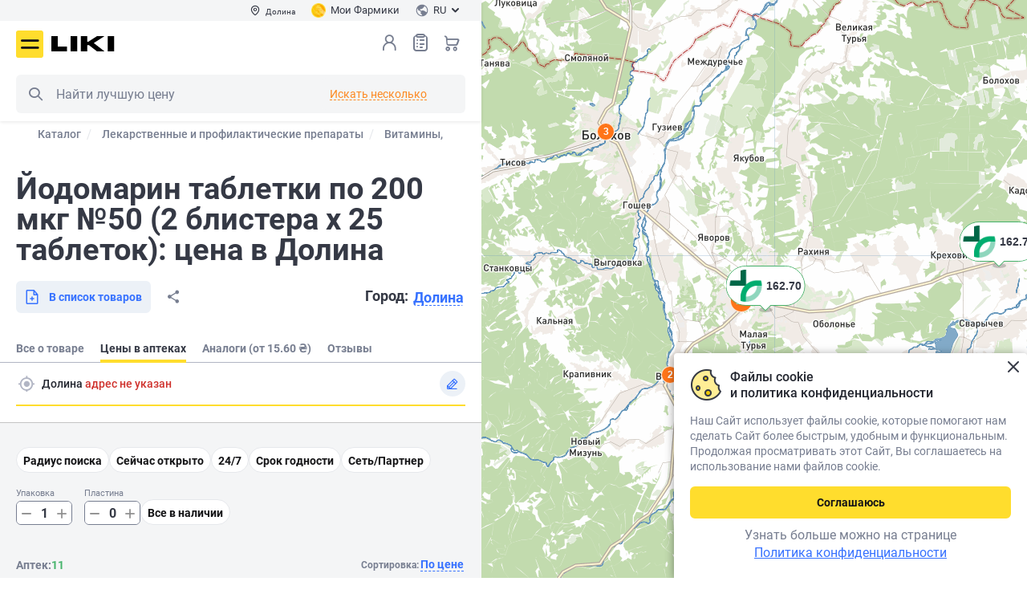

--- FILE ---
content_type: text/html; charset=UTF-8
request_url: https://liki.ua/ru/shop/yodomarin-tabletki-po-200-mkg-50-2-blistera-h-25-tabletok-p10961/pharmacy/dolina-r27236
body_size: 41022
content:
<!DOCTYPE html>
                    








    

        

<html lang="ru" prefix="og: http://ogp.me/ns#">

<head>

<meta http-equiv="content-type" content="text/html; charset=utf-8">
<meta name="viewport" content="width=device-width">
<title>Купить Йодомарин таблетки по 200 мкг №50 (2 блистера х 25 таблеток) (4013054004647) - Цена и наличие в Долина - Liki.ua</title>
<meta name="description" content="Забронировать Йодомарин таблетки по 200 мкг №50 (2 блистера х 25 таблеток) (4013054004647) ⭐ Актуальная цена в Долина ⏩ Карта аптек в наличии">
<meta name="keywords" content="Йодомарин таблетки по 200 мкг №50 (2 блистера х 25 таблеток)">
<link rel="alternate" hreflang="ru" href="https://liki.ua/ru/shop/yodomarin-tabletki-po-200-mkg-50-2-blistera-h-25-tabletok-p10961/pharmacy/dolina-r27236">
<link rel="alternate" hreflang="uk" href="https://liki.ua/shop/yodomarin-tabletki-po-200-mkg-50-2-blisteri-h-25-tabletok-p10961/pharmacy/dolina-r27236">
<link rel="canonical" href="https://liki.ua/ru/shop/yodomarin-tabletki-po-200-mkg-50-2-blistera-h-25-tabletok-p10961/pharmacy/dolina-r27236">
<meta name="robots" content="index,follow">
<meta property="og:title" content="Купить Йодомарин таблетки по 200 мкг №50 (2 блистера х 25 таблеток) (4013054004647) - Цена и наличие в Долина - Liki.ua">
<meta property="og:description" content="Забронировать Йодомарин таблетки по 200 мкг №50 (2 блистера х 25 таблеток) (4013054004647) ⭐ Актуальная цена в Долина ⏩ Карта аптек в наличии">
<meta property="og:url" content="https://liki.ua/ru/shop/yodomarin-tabletki-po-200-mkg-50-2-blistera-h-25-tabletok-p10961/pharmacy/dolina-r27236">
<meta property="og:image" content="https://liki.ua/content/shop/products/10961/yodomarin-tabl-200mkg-50-berlin-hemi-big-800x800-8d6c.jpg">
<meta property="og:type" content="product">

<link rel="shortcut icon" href="https://liki.ua/images/favicons/favicon.ico" type="image/x-icon">
<link rel="apple-touch-icon" sizes="57x57" href="https://liki.ua/images/favicons/apple-touch-icon-57x57.png">
<link rel="apple-touch-icon" sizes="60x60" href="https://liki.ua/images/favicons/apple-touch-icon-60x60.png">
<link rel="apple-touch-icon" sizes="72x72" href="https://liki.ua/images/favicons/apple-touch-icon-72x72.png">
<link rel="apple-touch-icon" sizes="76x76" href="https://liki.ua/images/favicons/apple-touch-icon-76x76.png">
<link rel="apple-touch-icon" sizes="114x114" href="https://liki.ua/images/favicons/apple-touch-icon-114x114.png">
<link rel="apple-touch-icon" sizes="120x120" href="https://liki.ua/images/favicons/apple-touch-icon-120x120.png">
<link rel="apple-touch-icon" sizes="144x144" href="https://liki.ua/images/favicons/apple-touch-icon-144x144.png">
<link rel="apple-touch-icon" sizes="152x152" href="https://liki.ua/images/favicons/apple-touch-icon-152x152.png">
<link rel="apple-touch-icon" sizes="180x180" href="https://liki.ua/images/favicons/apple-touch-icon-180x180.png">
<link rel="icon" type="image/png" href="https://liki.ua/images/favicons/favicon-16x16.png" sizes="16x16">
<link rel="icon" type="image/png" href="https://liki.ua/images/favicons/favicon-32x32.png" sizes="32x32">
<link rel="icon" type="image/png" href="https://liki.ua/images/favicons/favicon-96x96.png" sizes="96x96">
<meta name="msapplication-TileColor" content="#AA2420">
<meta name="msapplication-TileImage" content="https://liki.ua/images/favicons/favicon-96x96.png">
<meta name="msapplication-square70x70logo" content="https://liki.ua/images/favicons/mstile-70x70.png">
<meta name="msapplication-square150x150logo" content="https://liki.ua/images/favicons/mstile-150x150.png">
<meta name="msapplication-wide310x150logo" content="https://liki.ua/images/favicons/mstile-310x150.png">
<meta name="msapplication-square310x310logo" content="https://liki.ua/images/favicons/mstile-310x310.png">

<link rel="stylesheet" type="text/css" href="https://liki.ua/css/style.min.5c2855b2.css">
<link rel="preload" href="https://liki.ua/css/style_ext.min.49ef32a9.css" as="style" onload="this.rel='stylesheet'">

    <link rel="preload" href="https://liki.ua/css/tender-eyed.min.1816f000.css" as="style" onload="this.rel='stylesheet'">

<link rel="preload" href="https://liki.ua/js/libs/slick/slick.min.css" as="style" onload="this.rel='stylesheet'">

<style>
@font-face{font-family:icomoon;font-display:swap;font-weight:normal;font-style:normal;
src:url(https://liki.ua/css/fonts/icomoon/fonts/icomoon.bf22a2ad.eot);
src:url(https://liki.ua/css/fonts/icomoon/fonts/icomoon.bf22a2ad.eot#iefix)format('embedded-opentype'),url(https://liki.ua/css/fonts/icomoon/fonts/icomoon.eot#iefix)format('embedded-opentype'),
url(https://liki.ua/css/fonts/icomoon/fonts/icomoon.ecdbbb4e.woff2)format('woff2'),url(https://liki.ua/css/fonts/icomoon/fonts/icomoon.woff2)format('woff2'),
url(https://liki.ua/css/fonts/icomoon/fonts/icomoon.3500b46b.woff)format('woff'),url(https://liki.ua/css/fonts/icomoon/fonts/icomoon.woff)format('woff'),
url(https://liki.ua/css/fonts/icomoon/fonts/icomoon.ec468da3.ttf)format('truetype'),url(https://liki.ua/css/fonts/icomoon/fonts/icomoon.ttf)format('truetype'),
url(https://liki.ua/css/fonts/icomoon/fonts/icomoon.4d6484ea.svg#icomoon)format('svg'),url(https://liki.ua/css/fonts/icomoon/fonts/icomoon.svg#icomoon)format('svg');}
</style>
<link rel="preload" as="image" media="(max-width: 768px)" href="https://tms.visicom.ua/2.0.0/world,ua/base/11/23.982481,48.981661/768/110.jpg" fetchpriority="high">
<link rel="preload" href="https://liki.ua/css/fonts/icomoon/fonts/icomoon.ecdbbb4e.woff2" as="font" type="font/woff2" crossorigin>
<link rel="preload" href="https://liki.ua/css/fonts/roboto/roboto-v20-cyrillic_latin-regular.woff2" as="font" type="font/woff2" crossorigin>
<link rel="preload" href="https://liki.ua/css/fonts/roboto/roboto-v20-cyrillic_latin-700.woff2" as="font" type="font/woff2" crossorigin>
<link rel="preload" href="https://liki.ua/css/fonts/roboto/roboto-v20-cyrillic_latin-500.woff2" as="font" type="font/woff2" crossorigin>
<link rel="preload" href="https://liki.ua/css/fonts/roboto/roboto-condensed-v25-latin_cyrillic-regular.woff2" as="font" type="font/woff2" crossorigin>

<meta name="facebook-domain-verification" content="f1e5iiz1morcng89bzqlxnxqijonuc" />
<script>
// GTM 
(function(w,d,s,l,i){w[l]=w[l]||[];w[l].push({'gtm.start':
new Date().getTime(),event:'gtm.js'});var f=d.getElementsByTagName(s)[0],
j=d.createElement(s),dl=l!='dataLayer'?'&l='+l:'';j.async=true;
j.src='https://www.googletagmanager.com/gtm.js?id='+i+dl;
setTimeout(function(){ f&&f.parentNode&&f.parentNode.insertBefore(j,f); }, 3500)
})(window,document,'script','dataLayer','GTM-M8P4ZBL');

// maestra tracker
!function (t, e, c, n) {
    var s = e.createElement(c), r = e.scripts[0];
    s.async = 1; s.src = 'https://api.maestra.io/scripts/v1/tracker.js';
    setTimeout(function(){ r&&r.parentNode&&r.parentNode.insertBefore(s, r)  }, 2000)
    maestra = window.maestra || function() { maestra.queue.push(arguments); };
    maestra.queue = maestra.queue || [];
    maestra('create', {
        endpointId: n,
        firebaseMessagingSenderId: "73885688642",
        serviceWorkerPath: "/js/maestra-service-worker.js",
        serviceWorkerScope: "/js/"
    });
    maestra("webpush.create");
    maestra("webpush.subscribe", {
        onGranted: function () {},
        onDenied: function () {}
    });
}(window, document, 'script', 'Liki.LikiWebsiteUA');

// Meta Pixel Code
!function(f,b,e,v,n,t,s){if(f.fbq)return;n=f.fbq=function(){n.callMethod?
n.callMethod.apply(n,arguments):n.queue.push(arguments)};
if(!f._fbq)f._fbq=n;n.push=n;n.loaded=!0;n.version='2.0';
n.queue=[];t=b.createElement(e);t.async=!0;t.src=v;s=b.getElementsByTagName(e)[0];
setTimeout(function(){ s&&s.parentNode&&s.parentNode.insertBefore(t,s) }, 2000)
}(window, document,'script','https://connect.facebook.net/en_US/fbevents.js');
fbq('init', '3473266256265389');
fbq('track', 'PageView');
</script>
<noscript><img height="1" width="1" style="display:none" src="https://www.facebook.com/tr?id=3473266256265389&ev=PageView&noscript=1" alt="Facebook Pixel Code" /></noscript>

</head>
<body class="aside-body">
<noscript><iframe src="https://www.googletagmanager.com/ns.html?id=GTM-M8P4ZBL" height="0" style="display:none;visibility:hidden"></iframe></noscript>
<div id="app-container" class="app">
    <div class="base">
        
<header class="header --aside" :class="{fixed: scrtop > 0}">
    <div class="header__main">
        <div class="header-top">
            <div class="container">
                <div class="div1">
                    <button type="button" class="btn-header-city" @click="$bus.$emit('e-modal-change-city-open')" v-cloak><i class="icon-pin"></i><span>{{region.regionName}}</span></button>
                </div>
                <div class="div3" v-cloak>
                    <a href="https://liki.ua/ru/user/bonusna-programa" class="btn-header-balance">
                        <img src="https://liki.ua/images/icon-balance.png" width="18" height="18" alt="Мои Фармики">
                        <span>Мои Фармики</span>                    </a>
                </div>
                <div class="div2">
                    <div class="header-lang">
                        <button type="button" class="btn-header-lang" id="lang-choice-button"><img src="https://liki.ua/images/flag-ru.svg" width="16" height="16" alt=""><span>RU</span><i class="icon-arrow-dawn"></i></button>
                        <div class="header-lang__dropdown" id="lang-choice" style="display: none">
                            <ul>
                                        <li><a data-forcelang="uk" href="https://liki.ua/shop/yodomarin-tabletki-po-200-mkg-50-2-blisteri-h-25-tabletok-p10961/pharmacy/dolina-r27236" v-force-lang><span>UA</span></a></li>
                                            <li class="active"><span><span>RU</span></span></li>
                                </ul>
                        </div>
                    </div>
                </div>
            </div>
        </div>
        <div class="container">
            <div class="header__main-inner">
                <button class="header__menu icon-burger" @click="$bus.$emit('e-menu-open')" type="button" title="Меню">Меню</button>
                <div class="header__logo">
                    <a href="https://liki.ua/ru" title="liki.ua"><img src="https://liki.ua/images/logo.svg" width="117" height=42" alt="liki.ua" class="img-responsive"></a>
                </div>
                <div class="header__search">
                    <div class="header__search-wrapper">
                        <div class="search" is="vue:c-search-dropdown" search-several>
                                                        <form class="search__form" action="https://liki.ua/ru/shop/search" name="searchForm" id="search_form" v-pre>
                                <meta itemprop="target" content="https://liki.ua/ru/shop/search?query={query}">
                                <button class="search__btn --left icon-search search__btn-search" type="button" title="Поиск">Поиск</button>
                                <button class="search__btn search__btn-close --right j-close-search" type="button"></button>
                                <input class="search__input search__form-input" type="text" name="query" id="search" placeholder="Найти лучшую цену" itemprop="query-input">
                            </form>
                        </div>
                    </div>
                </div>
                <div class="header__nav">
                    <div class="header__search-mobile" v-if="innerWidth<768">
                        <button class="header__search-btn icon-search" type="button" title="Поиск" @click="$bus.$emit('e-search-dropdown-open')">Поиск</button>
                    </div>
                    <div class="header__login">
                            <button class="header__login-btn enter" type="button" @click="redirect_url('https://liki.ua/ru/account/login')" title="Вход в личный кабинет"></button>
                        </div>
                    <div class="header__wish"><a class="header__wish-btn" title="Списки товаров" href="https://liki.ua/ru/shop/shoppinglist">Список товаров<i class="icon-list-0"></i><b v-cloak v-if="wish_qroup_quantity || shoppinglist_quantity" v-text="wish_qroup_quantity+(shoppinglist_quantity ? 1 : 0)"></b></a></div>
                    <div class="header__cart">
                            <a :href="'https://liki.ua/ru/shop/cart'" class="header__cart-btn" title="Корзина">Корзина<b v-cloak v-if="cart_quantity" v-text="cart_quantity"></b></a>
                        </div>
                </div>
            </div>
        </div>
    </div>
</header>

<c-modal-left v-if="initModalComponents" event="e-menu-open" v-slot="{ isShow, toggle }" inline-template v-cloak>
<div class="blackout animation" v-show="isShow" @click.self="toggle" :class="{visible: isShow}">
<div class="drop-down modal modal-left" id="drop-down" :class="{visible: isShow}">
    <div class="drop-down__body">
        <div class="drop-down__head">
            <div class="drop-down__logo">
                <img src="https://liki.ua/images/logo.svg" width="79" height="16" alt="liki.ua">
            </div>
            <div class="drop-down__enter">
                <div class="drop-down__enter-user" v-if="user_is_auth"><i class="icon-user-0-2color"><span class="path1"></span><span class="path2"></span></i>
                    <p><b>{{user.userFirstname}}</b>{{user.userPhone}}</p>
                </div>
                <template v-else>
                    <button class="j-enter" type="button" @click="$bus.$emit('e-login-popup-open', true)"><i class="icon-user-0"></i><span>Вход</span></button><a :href="'https://liki.ua/ru/account/register'"> <span>Регистрация</span></a>
                </template>
            </div>
            <button class="drop-down__close" type="button" aria-label="Закрыть" @click="toggle"></button>
        </div>
        <div class="drop-down__wrapper not-swipe">
            <div class="drop-down__catalog">
                <button class="btn --primary --lg --block" type="button" @click="$bus.$emit('e-catalog-menu-modal-open')"><span>Каталог</span><i class="icon-gride"></i></button>
            </div>
            <nav class="drop-down__navigation --settings" v-if="user_is_auth">
                <ul>
                    <li><a :href="'https://liki.ua/ru/shop/orders'"><i class="icon-chek-0"></i>Мои заказы</a></li>
                    <li><a :href="'https://liki.ua/ru/shop/labels/wish'"><i class="icon-list-0"></i>Списки товаров<span class="drop-down__navigation-count" v-if="wish_qroup_quantity || shoppinglist_quantity" v-text="wish_qroup_quantity+(shoppinglist_quantity ? 1 : 0)"></span></a></li>
                    <li><a :href="'https://liki.ua/ru/map/favorites'"><i class="icon-smile-0"></i><span>Избранные аптеки<span class="drop-down__navigation-count" v-if="favoriteBrands.length > 0 || favoriteMarkers.length > 0" v-text="favoriteBrands.length + favoriteMarkers.length" v-cloak></span></span></a></li>
                    <li><a :href="'https://liki.ua/ru/account/profile'"><i class="icon-setting"></i>Настройки</a></li>
                    <li><a :href="'https://liki.ua/ru/map/addresses'"><i class="icon-setting"></i>Адреса доставки</a></li>
                    <li><a :href="'https://liki.ua/ru/account/logout'"><i class="icon-exit"></i>Выход</a></li>
                </ul>
            </nav>
            <nav class="drop-down__navigation">
                <nav class="drop-down__navigation">
<ul>
<li>
    <a class="j-expand" href="javascript:void(0)"><i class="icon-arrow-dawn"></i>Пользователям</a>
    <ul><li><a href="https://liki.ua/ru/map/dolina-r27236">Ближайшие аптеки</a></li><li><a href="https://liki.ua/ru/user/booking">О бронировании</a></li><li><a href="https://liki.ua/ru/user/shipping-and-payment">Доставка и оплата</a></li><li><a href="https://liki.ua/ru/user/return-conditions">Условия возврата</a></li><li><a href="https://liki.ua/ru/advanced-search">Расширенный поиск</a></li><li><a href="https://liki.ua/ru/terms-of-use">Пользовательское соглашение</a></li><li><a href="https://liki.ua/ru/user/farmik">Про Фармика</a></li></ul>
</li>
<li>
    <a class="j-expand" href="javascript:void(0)"><i class="icon-arrow-dawn"></i>Информация</a>
    <ul><li><a href="https://liki.ua/ru/user/about">О нас</a></li><li><a href="https://liki.ua/ru/articles">Статьи</a></li><li><a href="https://liki.ua/ru/editors">Редакторская команда</a></li><li><a href="https://liki.ua/ru/reviews">Отзывы и пожелания</a></li><li><a href="https://liki.ua/ru/partners">Наши партнеры</a></li><li><a href="https://liki.ua/ru/privacy-policy">Политика конфиденциальности</a></li><li><a href="https://liki.ua/ru/user/contacts">Контакты</a></li></ul>
</li>
<li>
    <a class="j-expand" href="javascript:void(0)"><i class="icon-arrow-dawn"></i>Партнёрам</a>
    <ul><li><a href="https://liki.ua/ru/add-pharmacy">Разместить аптеку</a></li><li><a href="https://seller.liki.ua">Личный кабинет аптеки</a></li><li><a href="https://liki.ua/ru/advertising">Политика в отношении рекламы и спонсорства</a></li></ul>
</li>

</ul>
</nav>
            </nav>
            <div class="drop-down__lang" title="Выбрать язык сайта"><span class="drop-down__lang-span">Язык</span>
                <ul>
                            <li><a data-forcelang="uk" href="https://liki.ua/shop/yodomarin-tabletki-po-200-mkg-50-2-blisteri-h-25-tabletok-p10961/pharmacy/dolina-r27236" v-force-lang><span>UA</span></a></li>
                                <li class="active"><span><span>RU</span></span></li>
                    </ul>
            </div>
            <div class="drop-down__pharmacy"><span class="drop-down__pharmacy-span">Город</span>
                <button class="drop-down__pharmacy-city" type="button" aria-label="Выбрать город" @click="toggle(),$bus.$emit('e-modal-change-city-open')"><span>{{region.regionName}}</span></button>
            </div>
            <c-site-view-mode v-if="isShow"></c-site-view-mode>
            <div class="drop-down__phone">
                <a href="tel:0800202203">0 800 202 203</a>
    <span>Служба поддержки 08:00-20:00<br />
Бесплатно в пределах Украины</span>            </div>
            <div class="drop-down__social block-social --dark">
                <a href="https://www.facebook.com/pharmik.ua/" class="icon-facebook" target="_blank" title="Facebook"></a>                                <a href="https://www.instagram.com/liki.ua" class="icon-instagram" target="_blank" title="Instagram"></a>                <span v-link-encode="'aHR0cHM6Ly9saWtpLmxpL2EyMzM3Mw=='" class="icon-viber" title="Viber"></span>                <a href="https://t.me/pharmikua" class="icon-telegram" target="_blank" title="Telegram"></a>            </div>
        </div>
    </div>
</div>
</div>
</c-modal-left>

<div class="scroll-menu" id="scroll-menu" @click="$bus.$emit('e-modal-close')"></div>

            
    <main class="drugstore">
        <div class="show-map" v-if="false">
            <div class="drugstore__aside">
                <div class="drugstore__aside-content">
                                <div class="breadcrumbs-block arrows">
            <button class="arrow-left hidden">
                <i class="icon-arrow-left"></i>
            </button>
            <button class="arrow-right hidden disabled">
                <i class="icon-arrow-right"></i>
            </button>
            <div class="breadcrumbs-wrap">
                <div class="breadcrumbs" aria-label="Breadcrumb" role="navigation" vocab="https://schema.org/" typeof="BreadcrumbList">
                                                <div class="breadcrumbs__item" property="itemListElement" typeof="ListItem">
                        <a property="item" typeof="Thing" href="https://liki.ua/ru/shop"><span property="name">Каталог</span></a>
                        <meta property="position" content="1">
                    </div>
                                    <div class="breadcrumbs__item" property="itemListElement" typeof="ListItem">
                        <a property="item" typeof="Thing" href="https://liki.ua/ru/shop/likarski-zasobi"><span property="name">Лекарственные и профилактические препараты</span></a>
                        <meta property="position" content="2">
                    </div>
                                    <div class="breadcrumbs__item" property="itemListElement" typeof="ListItem">
                        <a property="item" typeof="Thing" href="https://liki.ua/ru/shop/vitamini-ta-badi"><span property="name">Витамины, минералы и БАДы</span></a>
                        <meta property="position" content="3">
                    </div>
                                    <div class="breadcrumbs__item" property="itemListElement" typeof="ListItem">
                        <a property="item" typeof="Thing" href="https://liki.ua/ru/shop/preparati-dlya-endokrinnoyi-sistemi"><span property="name">Препараты для эндокринной системы</span></a>
                        <meta property="position" content="4">
                    </div>
                                    <div class="breadcrumbs__item" property="itemListElement" typeof="ListItem">
                        <a property="item" typeof="Thing" href="https://liki.ua/ru/shop/mineralni-dobavki"><span property="name">Минералы</span></a>
                        <meta property="position" content="5">
                    </div>
                                    <div class="breadcrumbs__item" property="itemListElement" typeof="ListItem">
                        <a property="item" typeof="Thing" href="https://liki.ua/ru/shop/dietichni-dobavki_-scho-mistyat-yod"><span property="name">Йод в таблетках и капсулах</span></a>
                        <meta property="position" content="6">
                    </div>
                                    <div class="breadcrumbs__item" property="itemListElement" typeof="ListItem">
                        <a property="item" typeof="Thing" href="https://liki.ua/ru/shop/pidtrimuyuchi-funktsiyi-schitovidnoyi-zalozi"><span property="name">Препараты для щитовидной железы</span></a>
                        <meta property="position" content="7">
                    </div>
                                    <div class="breadcrumbs__item" property="itemListElement" typeof="ListItem">
                        <a property="item" typeof="Thing" href="https://liki.ua/ru/shop/brands/yodomarin-5377"><span property="name">Йодомарин</span></a>
                        <meta property="position" content="8">
                    </div>
                                    <div class="breadcrumbs__item" property="itemListElement" typeof="ListItem">
                        <a property="item" typeof="Thing" href="https://liki.ua/ru/shop/series/yodomarin-200-14618"><span property="name">Йодомарин 200</span></a>
                        <meta property="position" content="9">
                    </div>
                                    <div class="breadcrumbs__item hidden" property="itemListElement" typeof="ListItem">
                        <a property="item" typeof="Thing" href="https://liki.ua/ru/shop/yodomarin-tabletki-po-200-mkg-50-2-blistera-h-25-tabletok-p10961/pharmacy/dolina-r27236"><span property="name">Йодомарин таблетки по 200 мкг №50 (2 блистера х 25 таблеток): цена в Долина</span></a>
                        <meta property="position" content="10">
                    </div>
                                </div>
            </div>
        </div>
                <div class="h1 mb20"><h1>Йодомарин таблетки по 200 мкг №50 (2 блистера х 25 таблеток): цена в Долина</h1></div>
                    <div class="drugstore__soc">
                        <div class="drugstore__soc-city"><span>Город: </span><button class="btn --link --dashed" type="button"><span>Долина</span></button></div>
                        <div>
                            <button class="btn --secondary --md" type="button"><i class="icon-add-to-list-0"></i><span>В список товаров</span></button>
                        </div>
                    </div>
                    <div class="tabs --aside">
                        <ul class="tabs-nav --version2 mb0">
    <li><a href="https://liki.ua/ru/shop/yodomarin-tabletki-po-200-mkg-50-2-blistera-h-25-tabletok-p10961"><span>Все о товаре</span></a></li>
    <li class="active"><span><span>Цены в аптеках</span></span></li>
    <li><a href="https://liki.ua/ru/shop/yodomarin-tabletki-po-200-mkg-50-2-blistera-h-25-tabletok-p10961/analogi"><span>Аналоги (от 15.60 ₴)</span></a></li>
    <li><a href="https://liki.ua/ru/shop/yodomarin-tabletki-po-200-mkg-50-2-blistera-h-25-tabletok-p10961/reviews"><span>Отзывы</span></a></li>
</ul>
                    </div>
                    <div class="selected-filter pb0 mb0">
                        <div class="selected-filter__row">
                            <div class="selected-filter__city">
                                <button class="btn selected-filter__btn-selected" type="button"><i class="icon-gps_fixed"></i></button>
                                <span>Долина</span>
                            </div>
                        </div>
                        <div class="selected-filter__filters">
                            <button class="btn --secondary-alt-3 --sm" type="button"><span>Радиус поиска</span></button>
                            <button class="btn --secondary-alt-3 --sm" type="button"><span>Сейчас открыто</span></button>
                            <button class="btn --secondary-alt-3 --sm" type="button"><span>24/7</span></button>
                        </div>
                        <div class="drugstore-map">
                                                <img src="https://tms.visicom.ua/2.0.0/world,ua/base/11/23.982481,48.981661/768/110.jpg" height="110" width="768">
                                            </div>
                    </div>
                </div>
            </div>
        </div>
        <c-markers-avail>
                    <div class="show-map">
                <div class="drugstore__aside">
                    <div class="drugstore__cards">
                                                
                                                    
                            
                            <div>
    <div class="drugstore__sorting">
        <div>Аптек: <span class="color --green2">11</span></div>
    </div>

    <div class="drugstore-card">
        <div class="drugstore-card__pharmacy">
            <div class="drugstore-card__pharmacy-header">
                <div class="drugstore-card__pharmacy-title"><img src="https://liki.ua/content/map/brands/250/65a84bceb17a4.png" height="40" width="40">Бажаємо здоров&#039;я</div>
                <button class="btn-favorite-pharmacy" title="В избранное" aria-label="В избранное"><i class="icon-bookmark-0"></i></button>
            </div>
            <div class="drugstore-card__pharmacy-location">
                <i class="icon-pin"></i><span>пр-т Незалежності, 13, прим. 104</span>
            </div>
            <div class="drugstore-card__pharmacy-time">
                <div class="drugstore-card__pharmacy-time-status j-expand">
                    <span><span class="color"><i class="icon-clock-0"></i>Пн-Вс: 08:00-21:00</span></span>
                </div>
            </div>
        </div>

                    
        <div class="drugstore-card__product">
            <div class="drugstore-card__product-name">Йодомарин 200мкг №50 табл.</div>

                    <div class="drugstore-card__product-made">Berlin-Chemie (Menarini Group) (Німеччина)</div>
        
                                    <div class="drugstore-card__product-remainder"><i class="icon-warning-0"></i>
                <span>В наличии: 3
                                            упаковки
                    
                                    </span>
            </div>
            <div class="drugstore-card__product-row">
                <div>
                    <div class="drugstore-card__product-price">
                        <div class="drugstore-card__product-price_row">
                            <span>152.96 <small class="currency">₴</small>
                                <small class="kind"> (упаковка)</small>
                            </span>
                                                    <span>
                                76.48 <small class="currency">₴</small>
                                <small class="kind"> (пластина)</small>
                            </span>
                                                </div>
                    </div>
                </div>
            </div>
        </div>
        </div>
</div>
                                                    
                            
                            <div>

    <div class="drugstore-card">
        <div class="drugstore-card__pharmacy">
            <div class="drugstore-card__pharmacy-header">
                <div class="drugstore-card__pharmacy-title"><img src="https://liki.ua/content/map/brands/250/65a84bceb17a4.png" height="40" width="40">Бажаємо здоров&#039;я</div>
                <button class="btn-favorite-pharmacy" title="В избранное" aria-label="В избранное"><i class="icon-bookmark-0"></i></button>
            </div>
            <div class="drugstore-card__pharmacy-location">
                <i class="icon-pin"></i><span>вул. Грушевського, 9</span>
            </div>
            <div class="drugstore-card__pharmacy-time">
                <div class="drugstore-card__pharmacy-time-status j-expand">
                    <span><span class="color"><i class="icon-clock-0"></i>Пн-Вс: 08:00-21:00</span></span>
                </div>
            </div>
        </div>

                    
        <div class="drugstore-card__product">
            <div class="drugstore-card__product-name">Йодомарин 200мкг №50 табл.</div>

                    <div class="drugstore-card__product-made">Berlin-Chemie (Menarini Group) (Німеччина)</div>
        
                                    <div class="drugstore-card__product-remainder"><i class="icon-warning-0"></i>
                <span>В наличии: 1
                                            упаковка
                    
                                    </span>
            </div>
            <div class="drugstore-card__product-row">
                <div>
                    <div class="drugstore-card__product-price">
                        <div class="drugstore-card__product-price_row">
                            <span>152.96 <small class="currency">₴</small>
                                <small class="kind"> (упаковка)</small>
                            </span>
                                                    <span>
                                76.48 <small class="currency">₴</small>
                                <small class="kind"> (пластина)</small>
                            </span>
                                                </div>
                    </div>
                </div>
            </div>
        </div>
        </div>
</div>
                                                    
                            
                            <div>

    <div class="drugstore-card">
        <div class="drugstore-card__pharmacy">
            <div class="drugstore-card__pharmacy-header">
                <div class="drugstore-card__pharmacy-title"><img src="https://liki.ua/content/map/brands/250/65a84bceb17a4.png" height="40" width="40">Бажаємо здоров&#039;я</div>
                <button class="btn-favorite-pharmacy" title="В избранное" aria-label="В избранное"><i class="icon-bookmark-0"></i></button>
            </div>
            <div class="drugstore-card__pharmacy-location">
                <i class="icon-pin"></i><span>Січових Стрільців майдан, 1, прим.14</span>
            </div>
            <div class="drugstore-card__pharmacy-time">
                <div class="drugstore-card__pharmacy-time-status j-expand">
                    <span><span class="color"><i class="icon-clock-0"></i>Пн-Вс: 08:00-21:00</span></span>
                </div>
            </div>
        </div>

                    
        <div class="drugstore-card__product">
            <div class="drugstore-card__product-name">Йодомарин 200мкг №50 табл.</div>

                    <div class="drugstore-card__product-made">Berlin-Chemie (Menarini Group) (Німеччина)</div>
        
                                    <div class="drugstore-card__product-remainder"><i class="icon-warning-0"></i>
                <span>В наличии: 2
                                            упаковки
                    
                    , 1 пластина                </span>
            </div>
            <div class="drugstore-card__product-row">
                <div>
                    <div class="drugstore-card__product-price">
                        <div class="drugstore-card__product-price_row">
                            <span>152.96 <small class="currency">₴</small>
                                <small class="kind"> (упаковка)</small>
                            </span>
                                                    <span>
                                76.48 <small class="currency">₴</small>
                                <small class="kind"> (пластина)</small>
                            </span>
                                                </div>
                    </div>
                </div>
            </div>
        </div>
        </div>
</div>
                                                    
                            
                            <div>

    <div class="drugstore-card">
        <div class="drugstore-card__pharmacy">
            <div class="drugstore-card__pharmacy-header">
                <div class="drugstore-card__pharmacy-title"><img src="https://liki.ua/content/map/brands/97/65a12a7b4ca09.png" height="40" width="40">Аптека АНЦ</div>
                <button class="btn-favorite-pharmacy" title="В избранное" aria-label="В избранное"><i class="icon-bookmark-0"></i></button>
            </div>
            <div class="drugstore-card__pharmacy-location">
                <i class="icon-pin"></i><span>ул. Хмельницкого, 4</span>
            </div>
            <div class="drugstore-card__pharmacy-time">
                <div class="drugstore-card__pharmacy-time-status j-expand">
                    <span><span class="color"><i class="icon-clock-0"></i>Пн-Вс: 08:00-21:00</span></span>
                </div>
            </div>
        </div>

                    
        <div class="drugstore-card__product">
            <div class="drugstore-card__product-name">ЙОДОМАРИН 200 ТАБЛЕТКИ 200 МКГ №50</div>

                    <div class="drugstore-card__product-made">Berlin-Chemie</div>
        
                                    <div class="drugstore-card__product-remainder"><i class="icon-warning-0"></i>
                <span>В наличии: 3
                                            упаковки
                    
                    , 1 пластина                </span>
            </div>
            <div class="drugstore-card__product-row">
                <div>
                    <div class="drugstore-card__product-price">
                        <div class="drugstore-card__product-price_row">
                            <span>156.68 <small class="currency">₴</small>
                                <small class="kind"> (упаковка)</small>
                            </span>
                                                    <span>
                                78.34 <small class="currency">₴</small>
                                <small class="kind"> (пластина)</small>
                            </span>
                                                </div>
                    </div>
                </div>
            </div>
        </div>
        </div>
</div>
                                                    
                            
                            <div>

    <div class="drugstore-card">
        <div class="drugstore-card__pharmacy">
            <div class="drugstore-card__pharmacy-header">
                <div class="drugstore-card__pharmacy-title"><img src="https://liki.ua/content/map/brands/226/65d386150ddd5.png" height="40" width="40">Ощад аптека</div>
                <button class="btn-favorite-pharmacy" title="В избранное" aria-label="В избранное"><i class="icon-bookmark-0"></i></button>
            </div>
            <div class="drugstore-card__pharmacy-location">
                <i class="icon-pin"></i><span>м.  Долина, просп.  Незалежності,  3А</span>
            </div>
            <div class="drugstore-card__pharmacy-time">
                <div class="drugstore-card__pharmacy-time-status j-expand">
                    <span><span class="color"><i class="icon-clock-0"></i>Пн-Сб: 08:00-20:00; Вс: 08:00-19:00</span></span>
                </div>
            </div>
        </div>

                    
        <div class="drugstore-card__product">
            <div class="drugstore-card__product-name">Йодомарин табл. 200 мкг №50</div>

                    <div class="drugstore-card__product-made">Берлін-Хемі АГ (Менаріні Груп)</div>
        
                                    <div class="drugstore-card__product-remainder"><i class="icon-warning-0"></i>
                <span>В наличии: 3
                                            упаковки
                    
                    , 1 пластина                </span>
            </div>
            <div class="drugstore-card__product-row">
                <div>
                    <div class="drugstore-card__product-price">
                        <div class="drugstore-card__product-price_row">
                            <span>162.70 <small class="currency">₴</small>
                                <small class="kind"> (упаковка)</small>
                            </span>
                                                    <span>
                                81.35 <small class="currency">₴</small>
                                <small class="kind"> (пластина)</small>
                            </span>
                                                </div>
                    </div>
                </div>
            </div>
        </div>
        </div>
</div>
                                                    
                            
                            <div>

    <div class="drugstore-card">
        <div class="drugstore-card__pharmacy">
            <div class="drugstore-card__pharmacy-header">
                <div class="drugstore-card__pharmacy-title"><img src="https://liki.ua/content/map/brands/223/65a0138418051.png" height="40" width="40">Подорожник</div>
                <button class="btn-favorite-pharmacy" title="В избранное" aria-label="В избранное"><i class="icon-bookmark-0"></i></button>
            </div>
            <div class="drugstore-card__pharmacy-location">
                <i class="icon-pin"></i><span>м.  Долина, вул.  Грушевського,  30</span>
            </div>
            <div class="drugstore-card__pharmacy-time">
                <div class="drugstore-card__pharmacy-time-status j-expand">
                    <span><span class="color"><i class="icon-clock-0"></i>Пн-Сб: 08:00-20:00; Вс: 09:00-20:00</span></span>
                </div>
            </div>
        </div>

                    
        <div class="drugstore-card__product">
            <div class="drugstore-card__product-name">Йодомарин табл. 200 мкг №50</div>

                    <div class="drugstore-card__product-made">Берлін-Хемі АГ (Менаріні Груп)</div>
        
                                    <div class="drugstore-card__product-remainder"><i class="icon-warning-0"></i>
                <span>В наличии: 1
                                            упаковка
                    
                    , 1 пластина                </span>
            </div>
            <div class="drugstore-card__product-row">
                <div>
                    <div class="drugstore-card__product-price">
                        <div class="drugstore-card__product-price_row">
                            <span>162.70 <small class="currency">₴</small>
                                <small class="kind"> (упаковка)</small>
                            </span>
                                                    <span>
                                81.35 <small class="currency">₴</small>
                                <small class="kind"> (пластина)</small>
                            </span>
                                                </div>
                    </div>
                </div>
            </div>
        </div>
        </div>
</div>
                                                    
                            
                            <div>

    <div class="drugstore-card">
        <div class="drugstore-card__pharmacy">
            <div class="drugstore-card__pharmacy-header">
                <div class="drugstore-card__pharmacy-title"><img src="https://liki.ua/content/map/brands/223/65a0138418051.png" height="40" width="40">Подорожник</div>
                <button class="btn-favorite-pharmacy" title="В избранное" aria-label="В избранное"><i class="icon-bookmark-0"></i></button>
            </div>
            <div class="drugstore-card__pharmacy-location">
                <i class="icon-pin"></i><span>м.  Долина, вул.  М.Грушевського,  2</span>
            </div>
            <div class="drugstore-card__pharmacy-time">
                <div class="drugstore-card__pharmacy-time-status j-expand">
                    <span><span class="color"><i class="icon-clock-0"></i>Пн-Сб: 08:00-20:00; Вс: 09:00-20:00</span></span>
                </div>
            </div>
        </div>

                    
        <div class="drugstore-card__product">
            <div class="drugstore-card__product-name">Йодомарин табл. 200 мкг №50</div>

                    <div class="drugstore-card__product-made">Берлін-Хемі АГ (Менаріні Груп)</div>
        
                                    <div class="drugstore-card__product-remainder"><i class="icon-warning-0"></i>
                <span>В наличии: 2
                                            упаковки
                    
                                    </span>
            </div>
            <div class="drugstore-card__product-row">
                <div>
                    <div class="drugstore-card__product-price">
                        <div class="drugstore-card__product-price_row">
                            <span>162.70 <small class="currency">₴</small>
                                <small class="kind"> (упаковка)</small>
                            </span>
                                                    <span>
                                81.35 <small class="currency">₴</small>
                                <small class="kind"> (пластина)</small>
                            </span>
                                                </div>
                    </div>
                </div>
            </div>
        </div>
        </div>
</div>
                                                    
                            
                            <div>

    <div class="drugstore-card">
        <div class="drugstore-card__pharmacy">
            <div class="drugstore-card__pharmacy-header">
                <div class="drugstore-card__pharmacy-title"><img src="https://liki.ua/content/map/brands/223/65a0138418051.png" height="40" width="40">Подорожник</div>
                <button class="btn-favorite-pharmacy" title="В избранное" aria-label="В избранное"><i class="icon-bookmark-0"></i></button>
            </div>
            <div class="drugstore-card__pharmacy-location">
                <i class="icon-pin"></i><span>м.  Долина, вул.  М.Грушевського,  15</span>
            </div>
            <div class="drugstore-card__pharmacy-time">
                <div class="drugstore-card__pharmacy-time-status j-expand">
                    <span><span class="color"><i class="icon-clock-0"></i>Пн-Вс: 00:01-23:59</span></span>
                </div>
            </div>
        </div>

                    
        <div class="drugstore-card__product">
            <div class="drugstore-card__product-name">Йодомарин табл. 200 мкг №50</div>

                    <div class="drugstore-card__product-made">Берлін-Хемі АГ (Менаріні Груп)</div>
        
                                    <div class="drugstore-card__product-remainder"><i class="icon-warning-0"></i>
                <span>В наличии: 2
                                            упаковки
                    
                    , 1 пластина                </span>
            </div>
            <div class="drugstore-card__product-row">
                <div>
                    <div class="drugstore-card__product-price">
                        <div class="drugstore-card__product-price_row">
                            <span>162.70 <small class="currency">₴</small>
                                <small class="kind"> (упаковка)</small>
                            </span>
                                                    <span>
                                81.35 <small class="currency">₴</small>
                                <small class="kind"> (пластина)</small>
                            </span>
                                                </div>
                    </div>
                </div>
            </div>
        </div>
        </div>
</div>
                                                    
                            
                            <div>

    <div class="drugstore-card">
        <div class="drugstore-card__pharmacy">
            <div class="drugstore-card__pharmacy-header">
                <div class="drugstore-card__pharmacy-title"><img src="https://liki.ua/content/map/brands/223/65a0138418051.png" height="40" width="40">Подорожник</div>
                <button class="btn-favorite-pharmacy" title="В избранное" aria-label="В избранное"><i class="icon-bookmark-0"></i></button>
            </div>
            <div class="drugstore-card__pharmacy-location">
                <i class="icon-pin"></i><span>м.  Долина, вул.  Грицей Оксани,  15</span>
            </div>
            <div class="drugstore-card__pharmacy-time">
                <div class="drugstore-card__pharmacy-time-status j-expand">
                    <span><span class="color"><i class="icon-clock-0"></i>Пн-Вс: 00:01-23:59</span></span>
                </div>
            </div>
        </div>

                    
        <div class="drugstore-card__product">
            <div class="drugstore-card__product-name">Йодомарин табл. 200 мкг №50</div>

                    <div class="drugstore-card__product-made">Берлін-Хемі АГ (Менаріні Груп)</div>
        
                                    <div class="drugstore-card__product-remainder"><i class="icon-warning-0"></i>
                <span>В наличии: 1
                                            упаковка
                    
                    , 1 пластина                </span>
            </div>
            <div class="drugstore-card__product-row">
                <div>
                    <div class="drugstore-card__product-price">
                        <div class="drugstore-card__product-price_row">
                            <span>162.70 <small class="currency">₴</small>
                                <small class="kind"> (упаковка)</small>
                            </span>
                                                    <span>
                                81.35 <small class="currency">₴</small>
                                <small class="kind"> (пластина)</small>
                            </span>
                                                </div>
                    </div>
                </div>
            </div>
        </div>
        </div>
</div>
                                                    
                            
                            <div>

    <div class="drugstore-card">
        <div class="drugstore-card__pharmacy">
            <div class="drugstore-card__pharmacy-header">
                <div class="drugstore-card__pharmacy-title"><img src="https://liki.ua/content/map/brands/223/65a0138418051.png" height="40" width="40">Подорожник</div>
                <button class="btn-favorite-pharmacy" title="В избранное" aria-label="В избранное"><i class="icon-bookmark-0"></i></button>
            </div>
            <div class="drugstore-card__pharmacy-location">
                <i class="icon-pin"></i><span>м.  Долина, вул.  Чорновола,  12, приміщення 113</span>
            </div>
            <div class="drugstore-card__pharmacy-time">
                <div class="drugstore-card__pharmacy-time-status j-expand">
                    <span><span class="color"><i class="icon-clock-0"></i>Пн-Пт: 08:00-20:00; Сб-Вс: 09:00-19:00</span></span>
                </div>
            </div>
        </div>

                    
        <div class="drugstore-card__product">
            <div class="drugstore-card__product-name">Йодомарин табл. 200 мкг №50</div>

                    <div class="drugstore-card__product-made">Берлін-Хемі АГ (Менаріні Груп)</div>
        
                                    <div class="drugstore-card__product-remainder"><i class="icon-warning-0"></i>
                <span>В наличии: 3
                                            упаковки
                    
                    , 1 пластина                </span>
            </div>
            <div class="drugstore-card__product-row">
                <div>
                    <div class="drugstore-card__product-price">
                        <div class="drugstore-card__product-price_row">
                            <span>162.70 <small class="currency">₴</small>
                                <small class="kind"> (упаковка)</small>
                            </span>
                                                    <span>
                                81.35 <small class="currency">₴</small>
                                <small class="kind"> (пластина)</small>
                            </span>
                                                </div>
                    </div>
                </div>
            </div>
        </div>
        </div>
</div>
                                                    
                            
                            <div>

    <div class="drugstore-card">
        <div class="drugstore-card__pharmacy">
            <div class="drugstore-card__pharmacy-header">
                <div class="drugstore-card__pharmacy-title"><img src="https://liki.ua/content/map/brands/31/65a155af0caec.png" height="40" width="40">Аптечная сеть 911</div>
                <button class="btn-favorite-pharmacy" title="В избранное" aria-label="В избранное"><i class="icon-bookmark-0"></i></button>
            </div>
            <div class="drugstore-card__pharmacy-location">
                <i class="icon-pin"></i><span>г. Долина, ул. Грушевского, 12</span>
            </div>
            <div class="drugstore-card__pharmacy-time">
                <div class="drugstore-card__pharmacy-time-status j-expand">
                    <span><span class="color"><i class="icon-clock-0"></i>Пн-Вс: 08:00-20:00</span></span>
                </div>
            </div>
        </div>

                    
        <div class="drugstore-card__product">
            <div class="drugstore-card__product-name">Йодомарин табл. 200мкг №25(2)</div>

                    <div class="drugstore-card__product-made">БЕРЛИН-ХЕМИ АГ</div>
        
                                    <div class="drugstore-card__product-remainder"><i class="icon-warning-0"></i>
                <span>В наличии: 2
                                            упаковки
                    
                                    </span>
            </div>
            <div class="drugstore-card__product-row">
                <div>
                    <div class="drugstore-card__product-price">
                        <div class="drugstore-card__product-price_row">
                            <span>165.50 <small class="currency">₴</small>
                                <small class="kind"> (упаковка)</small>
                            </span>
                                                    <span>
                                82.75 <small class="currency">₴</small>
                                <small class="kind"> (пластина)</small>
                            </span>
                                                </div>
                    </div>
                </div>
            </div>
        </div>
        </div>
</div>
                                            </div>
                </div>
            </div>
                </c-markers-avail>
    </main>


        <footer class="footer --aside">
    <div class="footer__wrap">
        <div class="footer__top">
            <div class="footer__feedback">
                <div class="footer__logo"><img src="https://liki.ua/images/logo.svg" width="117" height="22" alt="liki.ua"></div>
                <div class="footer__title">ОБЩЕСТВО С ОГРАНИЧЕННОЙ ОТВЕТСТВЕННОСТЬЮ «ЛІКИ.ЮА»<br>КОД ЕГРПОУ 44722031</div>
                <div class="footer__feedback-phones">
                    <a href="tel:0800202203">0 800 202 203</a>
    <span class="footer__feedback-deck">Служба поддержки 08:00-20:00<br />
Бесплатно в пределах Украины</span>                </div>
                <div class="number-one-brand">
                    <img src="https://liki.ua/images/footer/number-one-brand.png" width="150" height="151" alt="Вибір країни 2024">
                </div>
            </div>
                    <div class="footer__center-wrapper">
                            <div class="social-wrapper">
                            <div class="social-wrapper__title">Наши социальные сети</div>
                            <div class="footer__social block-social --dark">
                              <a href="https://www.facebook.com/pharmik.ua/" class="icon-facebook" target="_blank" title="Facebook"></a>                                                            <a href="https://www.instagram.com/liki.ua" class="icon-instagram" target="_blank" title="Instagram"></a>                              <span v-link-encode="'aHR0cHM6Ly9saWtpLmxpL2EyMzM3Mw=='" class="icon-viber" title="Viber"></span>                              <a href="https://t.me/pharmikua" class="icon-telegram" target="_blank" title="Telegram"></a>                            </div>
                        </div>
                            <div class="app-wrapper">
                            <div class="app-wrapper__title">Приложение LIKI для телефона</div>
                            <div class="app-links">
                                <a target="_blank" href="https://play.google.com/store/apps/details?id=com.liki.app">
                                    <img src="https://liki.ua/images/footer/app-google-play.svg" width="99" height="24" alt="Google play">
                                </a>
                                <a target="_blank" href="https://apps.apple.com/us/app/liki-ua/id6504096596">
                                    <img src="https://liki.ua/images/footer/app-apple-store.svg" width="99" height="24" alt="App store">
                                </a>
                            </div>
                        </div>
                    </div>
            <div class="footer__menu">
                <nav class="drop-down__navigation">
<ul>
<li>
    <a class="j-expand" href="javascript:void(0)"><i class="icon-arrow-dawn"></i>Пользователям</a>
    <ul><li><a href="https://liki.ua/ru/map/dolina-r27236">Ближайшие аптеки</a></li><li><a href="https://liki.ua/ru/user/booking">О бронировании</a></li><li><a href="https://liki.ua/ru/user/shipping-and-payment">Доставка и оплата</a></li><li><a href="https://liki.ua/ru/user/return-conditions">Условия возврата</a></li><li><a href="https://liki.ua/ru/advanced-search">Расширенный поиск</a></li><li><a href="https://liki.ua/ru/terms-of-use">Пользовательское соглашение</a></li><li><a href="https://liki.ua/ru/user/farmik">Про Фармика</a></li></ul>
</li>
<li>
    <a class="j-expand" href="javascript:void(0)"><i class="icon-arrow-dawn"></i>Информация</a>
    <ul><li><a href="https://liki.ua/ru/user/about">О нас</a></li><li><a href="https://liki.ua/ru/articles">Статьи</a></li><li><a href="https://liki.ua/ru/editors">Редакторская команда</a></li><li><a href="https://liki.ua/ru/reviews">Отзывы и пожелания</a></li><li><a href="https://liki.ua/ru/partners">Наши партнеры</a></li><li><a href="https://liki.ua/ru/privacy-policy">Политика конфиденциальности</a></li><li><a href="https://liki.ua/ru/user/contacts">Контакты</a></li></ul>
</li>
<li>
    <a class="j-expand" href="javascript:void(0)"><i class="icon-arrow-dawn"></i>Партнёрам</a>
    <ul><li><a href="https://liki.ua/ru/add-pharmacy">Разместить аптеку</a></li><li><a href="https://seller.liki.ua">Личный кабинет аптеки</a></li><li><a href="https://liki.ua/ru/advertising">Политика в отношении рекламы и спонсорства</a></li></ul>
</li>

</ul>
</nav>
            </div>
        </div>
        <div id="footerCenter"></div>
        <div class="footer__bottom">
            <div class="footer__bottom-info">
                <div class="footer__bottom-title">Самолечение может быть вредным для вашего здоровья</div>
                <div class="footer__bottom-desk">Перед применением препарата проконсультируйтесь с врачом</div>
            </div>
            <div class="footer__bottom-info-row">
                <div>Copyright © 2023 ТОВ «ЛІКИ.ЮА»</div>
            </div>
        </div>
    </div>
</footer>

        <template v-if="initModalComponents">

<c-login-popup></c-login-popup>
<c-social-login></c-social-login>

<c-catalog-menu-modal group-id="" :is-left="1">
                            </c-catalog-menu-modal>

<c-modal-pickup-change-address></c-modal-pickup-change-address>
<c-markers-radius></c-markers-radius>
<c-modal-markers-products-filters></c-modal-markers-products-filters>
<c-modal-delete-address show-description="1"></c-modal-delete-address>
<c-modal-marker></c-modal-marker>
<c-modal-address-map></c-modal-address-map>
<c-modal-marker-favorite-add></c-modal-marker-favorite-add>
<c-modal-change-city></c-modal-change-city>
<c-back-top></c-back-top>
<c-modal-voice></c-modal-voice>
<c-modal-products-refs></c-modal-products-refs>

<c-modal-window></c-modal-window>
<c-page-locker></c-page-locker>
<c-modal-call-timer></c-modal-call-timer>
<c-modal-delete-profile></c-modal-delete-profile>
<c-modal-left event="e-search-several-open" orig-width v-cloak>
    <c-search-several ></c-search-several>
</c-modal-left>
<c-modal-window-info event="e-promo-info-open" v-slot="{ isShow, toggle }" inline-template v-cloak>
<div class="blackout" v-if="isShow" @click.self="toggle">
    <div class="modal --w600 --cashback">
        <div class="modal__wrapper">
            <button class="modal__close" type="button" aria-label="Закрыть" @click="toggle"></button>
            <div class="modal__head"><span>Как получить бонусы</span></div>
            <div class="modal__content">
                <div class="modal-cashback">
                    <div class="div1">
                        <ul>
                            <li>Впервые зайдя на сайт, пройдите регистрацию как пользователь.</li>
                            <li>Забронируйте товар в аптеке на сайте liki.ua, указав номер телефона, по которому вы регистрировались на сайте.</li>
                            <li>Ожидайте начисления бонусов в течение 3 дней.</li>
                            <li>Вы можете проверить историю начислений и списаний Фармиков в <a href="https://liki.ua/ru/loyal/balance" target="_blank">Личном кабинете</a>.</li>
                            <li>Обратите внимание, что Фармики начисляются только на предварительно забронированные товары на ту стоимость и количество товаров, что была указана во время бронирования.</li>
                        </ul>
                    </div>
                    <div class="modal-cashback__thumb">
                        <img src="https://liki.ua/images/modal-cashback.png" width="212" height="240" alt="Как получить бонусы">
                    </div>
                </div>
            </div>
        </div>
    </div>
</div>
</c-modal-window-info>
<div class="float_btn">
    <button type="button" class="float_btn__btn1" onclick="kw_event('openchat', 1)">
        <i class="icon-comment-0"></i>
        <span>Задати питання</span>
    </button>
    <button type="button" class="float_btn__btn2" onclick="window. open('https://e-likar.com.ua', '_blank')">
        <span>Безкоштовна консультація лікаря</span>
        <img src="https://liki.ua/images/float_btn-img.png" width="36" height="61" alt="">
    </button>
</div>
<c-cookie-consent></c-cookie-consent>
</template>
    </div>
</div>

<script src="https://liki.ua/js/system.min.js" fetchpriority="high"></script>
<script defer src="https://liki.ua/js/libs/jquery/jquery.min.js"></script>
<script defer src="https://liki.ua/js/libs/slick/slick.min.js"></script>
<script defer src="https://liki.ua/js/jquery.autocomplete.min.ae80cf10.js"></script>
<script defer src="https://liki.ua/js/canvas_circular_countdown.min.js"></script>
<script defer src="https://liki.ua/js/traffic-source.min.js"></script>

<script>
function __InitSentry() {
    if (typeof Sentry !== 'undefined') {
        Sentry.init({
            dsn: 'https://90ffdb7aa13648dfb54deeee4191f70d@liki.ua/js_sentry/14',
            debug: false,
        });
        Sentry.configureScope(function(scope) {
            scope.setTag("logger", "javascript"),
            scope.setTag("env", "prod")
                    ,scope.setTag("custom.1", "liki_ua")
                });
    }
}
</script>
<script defer src="https://liki.ua/js/sentry.min.js" crossorigin="anonymous" onload="__InitSentry()"></script>
<script>
var isInit = false;
function __InitWUJS(v) {
    if (isInit || typeof WUJS === 'undefined' || typeof axios === 'undefined' ||
        ((typeof WUCMF_LEAFLET === 'undefined' || typeof L === 'undefined') && 1)) return false;
    isInit = true;
    if (v === true && typeof isES6syntax === 'function' && !isES6syntax()) return false;
    if (typeof WUJS !== 'undefined') {
        WUJS.Load('app-container', {"selfPath":"https:\/\/liki.ua","sitePath":"https:\/\/liki.ua\/ru","template":"shop\/product2.smarty.html","production":true,"pathImg":"https:\/\/liki.ua\/images\/","bmgPath":"https:\/\/liki.ua\/ru\/bmgl","site_settings":{"authType":"1","phoneCodes":"39, 50, 63, 66, 67, 68, 73, 75, 77, 91, 92, 93, 94, 95, 96, 97, 98, 99","phoneConfirmTime":"2","userActivation":"1","userAutologin":"1","userRemember":1},"ss":{"cartItemMax":"200","courierResetTimeSlots":"15","isHistorySearch":"1","pageRows":"12","pickupUserGeoMaxDistDiff":"50","searchDropdownLimit":"7"},"maxPages":10,"spath":"https:\/\/liki.ua\/ru\/shop","lpath":"https:\/\/liki.ua\/ru\/loyal","fbAuth":"https:\/\/www.facebook.com\/dialog\/oauth?client_id=490969182825435&scope=email&redirect_uri=https%3A%2F%2Fliki.ua%2Fru%2Faccount%2Fsocial%2Fservice%2Ffb&response_type=code","gaAuth":"https:\/\/accounts.google.com\/o\/oauth2\/v2\/auth?client_id=480138573078-g13412l058dtrgor0rqli98msk66icum.apps.googleusercontent.com&scope=https%3A%2F%2Fwww.googleapis.com%2Fauth%2Fuserinfo.email+https%3A%2F%2Fwww.googleapis.com%2Fauth%2Fuserinfo.profile&redirect_uri=https%3A%2F%2Fliki.ua%2Fru%2Faccount%2Fsocial%2Fservice%2Fga&response_type=code","sign":"\u20b4","lang":"ru","region":{"regionID":27236,"regionAlias":"dolina-r27236","regionShortType":"\u0433.","regionName":"\u0414\u043e\u043b\u0438\u043d\u0430","regionName2":"","regionKatottg":"UA26060130010099427","regionLat":48.981661,"regionLng":23.982481,"regionZoom":11},"cart":{"quantity":0,"amount":0,"amounts":[],"products":[],"markers":[],"mData":[],"in_cart":[],"cid":false,"mpath":"https:\/\/liki.ua\/ru\/shop","profitMarkerID":0,"courierProfitMarker":null,"guid":""},"cartItemMax":"200","shoppinglist":[],"favoriteRegions":[{"regionID":28358,"regionName":"\u0411\u0435\u043b\u0430\u044f \u0426\u0435\u0440\u043a\u043e\u0432\u044c","regionShortType":"\u0433.","regionLat":49.809006,"regionLng":30.088306,"regionKatottg":"UA32020010010081183"},{"regionID":98689,"regionName":"\u0412\u0438\u043d\u043d\u0438\u0446\u0430","regionShortType":"\u0433.","regionLat":49.23702,"regionLng":28.49268,"regionKatottg":"UA05020030010063857"},{"regionID":7865,"regionName":"\u0414\u043d\u0435\u043f\u0440","regionShortType":"\u0433.","regionLat":48.46163,"regionLng":34.960485,"regionKatottg":"UA12020010010037010"},{"regionID":17066,"regionName":"\u0416\u0438\u0442\u043e\u043c\u0438\u0440","regionShortType":"\u0433.","regionLat":50.274942,"regionLng":28.661992,"regionKatottg":"UA18040190010057814"},{"regionID":23846,"regionName":"\u0417\u0430\u043f\u043e\u0440\u043e\u0436\u044c\u0435","regionShortType":"\u0433.","regionLat":47.852702,"regionLng":35.168404,"regionKatottg":"UA23060070010069526"},{"regionID":26420,"regionName":"\u0418\u0432\u0430\u043d\u043e-\u0424\u0440\u0430\u043d\u043a\u043e\u0432\u0441\u043a","regionShortType":"\u0433.","regionLat":48.908251,"regionLng":24.7113,"regionKatottg":"UA26040190010045761"},{"regionID":73736,"regionName":"\u041a\u0430\u043c\u0435\u043d\u0435\u0446-\u041f\u043e\u0434\u043e\u043b\u044c\u0441\u043a\u0438\u0439","regionShortType":"\u0433.","regionLat":48.691008,"regionLng":26.578613,"regionKatottg":"UA68020110010097898"},{"regionID":9014,"regionName":"\u041a\u0430\u043c\u0435\u043d\u0441\u043a\u043e\u0435","regionShortType":"\u0433.","regionLat":48.540236,"regionLng":34.554478,"regionKatottg":"UA12040150010056523"},{"regionID":49,"regionName":"\u041a\u0438\u0435\u0432","regionShortType":"\u0433.","regionLat":50.401912,"regionLng":30.614926,"regionKatottg":"UA80000000000093317"},{"regionID":50348,"regionName":"\u041a\u0440\u0435\u043c\u0435\u043d\u0447\u0443\u0433","regionShortType":"\u0433.","regionLat":49.094775,"regionLng":33.434659,"regionKatottg":"UA53020110010031694"},{"regionID":9818,"regionName":"\u041a\u0440\u0438\u0432\u043e\u0439 \u0420\u043e\u0433","regionShortType":"\u0433.","regionLat":47.907325,"regionLng":33.384894,"regionKatottg":"UA12060170010065850"},{"regionID":33149,"regionName":"\u041a\u0440\u043e\u043f\u0438\u0432\u043d\u0438\u0446\u043a\u0438\u0439","regionShortType":"\u0433.","regionLat":48.520301,"regionLng":32.252964,"regionKatottg":"UA35040210010019355"},{"regionID":7373,"regionName":"\u041b\u0443\u0446\u043a","regionShortType":"\u0433.","regionLat":50.736758,"regionLng":25.383508,"regionKatottg":"UA07080170010083384"},{"regionID":39806,"regionName":"\u041b\u044c\u0432\u043e\u0432","regionShortType":"\u0433.","regionLat":49.839239,"regionLng":24.017428,"regionKatottg":"UA46060250010015970"},{"regionID":45449,"regionName":"\u041d\u0438\u043a\u043e\u043b\u0430\u0435\u0432","regionShortType":"\u0433.","regionLat":46.935066,"regionLng":31.98132,"regionKatottg":"UA48060150010035747"},{"regionID":48149,"regionName":"\u041e\u0434\u0435\u0441\u0441\u0430","regionShortType":"\u0433.","regionLat":46.485744,"regionLng":30.68812,"regionKatottg":"UA51100270010076757"},{"regionID":54638,"regionName":"\u041f\u043e\u043b\u0442\u0430\u0432\u0430","regionShortType":"\u0433.","regionLat":49.60112,"regionLng":34.546873,"regionKatottg":"UA53080370010073240"},{"regionID":57824,"regionName":"\u0420\u043e\u0432\u043d\u043e","regionShortType":"\u0433.","regionLat":50.610896,"regionLng":26.247273,"regionKatottg":"UA56060470010041018"},{"regionID":61973,"regionName":"\u0421\u0443\u043c\u044b","regionShortType":"\u0433.","regionLat":50.903982,"regionLng":34.807841,"regionKatottg":"UA59080270010036634"},{"regionID":64919,"regionName":"\u0422\u0435\u0440\u043d\u043e\u043f\u043e\u043b\u044c","regionShortType":"\u0433.","regionLat":49.549344,"regionLng":25.595624,"regionKatottg":"UA61040490010069060"},{"regionID":22601,"regionName":"\u0423\u0436\u0433\u043e\u0440\u043e\u0434","regionShortType":"\u0433.","regionLat":48.614854,"regionLng":22.283521,"regionKatottg":"UA21100230010016545"},{"regionID":70583,"regionName":"\u0425\u0430\u0440\u044c\u043a\u043e\u0432","regionShortType":"\u0433.","regionLat":49.986556,"regionLng":36.23694,"regionKatottg":"UA63120270010096107"},{"regionID":73277,"regionName":"\u0425\u0435\u0440\u0441\u043e\u043d","regionShortType":"\u0433.","regionLat":46.649492,"regionLng":32.602995,"regionKatottg":"UA65100150010064384"},{"regionID":76376,"regionName":"\u0425\u043c\u0435\u043b\u044c\u043d\u0438\u0446\u043a\u0438\u0439","regionShortType":"\u0433.","regionLat":49.413931,"regionLng":27.008785,"regionKatottg":"UA68040470010096613"},{"regionID":80213,"regionName":"\u0427\u0435\u0440\u043a\u0430\u0441\u0441\u044b","regionShortType":"\u0433.","regionLat":49.431809,"regionLng":32.047341,"regionKatottg":"UA71080490010015879"},{"regionID":86069,"regionName":"\u0427\u0435\u0440\u043d\u0438\u0433\u043e\u0432","regionShortType":"\u0433.","regionLat":51.497203,"regionLng":31.290333,"regionKatottg":"UA74100390010054825"},{"regionID":81497,"regionName":"\u0427\u0435\u0440\u043d\u043e\u0432\u0446\u044b","regionShortType":"\u0433.","regionLat":48.320627,"regionLng":25.951198,"regionKatottg":"UA73060610010033137"}],"historyRegions":[{"regionID":27236,"regionShortType":"\u0433.","regionName":"\u0414\u043e\u043b\u0438\u043d\u0430","regionKatottg":"UA26060130010099427","regionLat":48.981661,"regionLng":23.982481},{"regionID":49,"regionShortType":"\u0433.","regionName":"\u041a\u0438\u0435\u0432","regionKatottg":"UA80000000000093317","regionLat":50.401912,"regionLng":30.614926}],"cIcons":{"0":"tablets-0","1360":"tablets-0","2665":"medicines-0","2275":"mam-and-child-0","2674":"sanitizer-0","2677":"apple-0","2659":"medical-mask-0","2155":"pill-0","2680":"cat-ext-0","2662":"thermometer-0","xxx":"animal-0"},"productsGroups":{"10961":[1360,2119,2122,2209]},"datetime":"2026-01-17 17:14:45","isLikiApp":false,"markersBrands":{"856":{"name":"","sort":1,"icon":false},"829":{"name":"","sort":2,"icon":false},"898":{"name":"","sort":3,"icon":false},"934":{"name":"","sort":4,"icon":false},"316":{"name":"","sort":5,"icon":false},"826":{"name":"","sort":6,"icon":false},"853":{"name":"\"\u0412\u0406\u0412\u0410\" \u0424\u0430\u0440\u043c \u042e\u0433\"","sort":7,"icon":"\/content\/map\/brands\/853\/67bc9036eb7d3.png"},"874":{"name":"1 \u0421\u043e\u0446\u0456\u0430\u043b\u044c\u043d\u0430 \u0410\u043f\u0442\u0435\u043a\u0430","sort":8,"icon":"\/content\/map\/brands\/874\/67ee4db1dde74.png"},"886":{"name":"1\u0421\u0410 \u0410\u043f\u0442\u0435\u043a\u0430","sort":9,"icon":"\/content\/map\/brands\/886\/67ee4dc22825c.png"},"247":{"name":"7\u042f","sort":10,"icon":"\/content\/map\/brands\/247\/65d3847ca1ae5.png"},"235":{"name":"7\u042f+","sort":11,"icon":"\/content\/map\/brands\/235\/65d38489228b0.png"},"331":{"name":"apteka.com","sort":12,"icon":false},"352":{"name":"\u0410g\u0442\u0435\u043a\u0430 3\u0456","sort":13,"icon":false},"820":{"name":"\u0410\u043b\u0456\u0441\u0430. \u041b\u0456\u043d\u0456\u044f \u0436\u0438\u0442\u0442\u044f. \u0422\u041e\u0412","sort":14,"icon":"\/content\/map\/brands\/820\/67b8744e82eac.png"},"241":{"name":"\u0410\u041b\u042c\u0422\u0410-\u0421","sort":15,"icon":"\/content\/map\/brands\/241\/65e6c7ab50aa6.png"},"157":{"name":"\u0410\u043d\u043a\u043e\u0440","sort":16,"icon":"\/content\/map\/brands\/157\/65a012d948889.png"},"130":{"name":"\u0410\u043f\u0442\u0435\u043a\u0430","sort":17,"icon":false},"811":{"name":"\u0410\u043f\u0442\u0435\u043a\u0430","sort":18,"icon":false},"28":{"name":"\u0410\u043f\u0442\u0435\u043a\u0430 03","sort":19,"icon":"\/content\/map\/brands\/28\/65d38d2408b10.png"},"799":{"name":"\u0410\u043f\u0442\u0435\u043a\u0430 36,6","sort":20,"icon":false},"376":{"name":"\u0410\u041f\u0422\u0415\u041a\u0410 3\u0406","sort":21,"icon":"\/content\/map\/brands\/376\/67ee8534295bb.png"},"70":{"name":"\u0410\u043f\u0442\u0435\u043a\u0430 D.S","sort":22,"icon":"\/content\/map\/brands\/70\/65a12a6f1d230.png"},"931":{"name":"\u0410\u043f\u0442\u0435\u043a\u0430 D.S.","sort":23,"icon":false},"115":{"name":"\u0410\u043f\u0442\u0435\u043a\u0430 ENTER","sort":24,"icon":"\/content\/map\/brands\/115\/65d384b62c3a9.png"},"808":{"name":"\u0410\u043f\u0442\u0435\u043a\u0430 \u21162","sort":25,"icon":false},"895":{"name":"\u0410\u041f\u0422\u0415\u041a\u0410 \u2116\u0456","sort":26,"icon":false},"925":{"name":"\u0410\u043f\u0442\u0435\u043a\u0430\u00a0ONLINE","sort":27,"icon":false},"127":{"name":"\u0410\u043f\u0442\u0435\u043a\u0430 ONLINE \u21161","sort":28,"icon":"\/content\/map\/brands\/127\/65d384c60a3d3.png"},"154":{"name":"\u0410\u043f\u0442\u0435\u043a\u0430 ONLINE \u21162","sort":29,"icon":"\/content\/map\/brands\/154\/65d384d2e28a2.png"},"166":{"name":"\u0410\u043f\u0442\u0435\u043a\u0430 Swiss Pharmacy","sort":30,"icon":"\/content\/map\/brands\/166\/65e6c6bae40da.png"},"139":{"name":"\u0410\u043f\u0442\u0435\u043a\u0430 TAS","sort":31,"icon":"\/content\/map\/brands\/139\/65d384e2e889c.png"},"118":{"name":"\u0410\u043f\u0442\u0435\u043a\u0430 \u0410\u041a\u0421","sort":32,"icon":"\/content\/map\/brands\/118\/65a0132fa5635.png"},"97":{"name":"\u0410\u043f\u0442\u0435\u043a\u0430 \u0410\u041d\u0426","sort":33,"icon":"\/content\/map\/brands\/97\/65a12a7b4ca09.png"},"859":{"name":"\u0410\u043f\u0442\u0435\u043a\u0430 \u0410\u0441\u0442\u0430\u0440\u0442\u0430","sort":34,"icon":false},"193":{"name":"\u0410\u043f\u0442\u0435\u043a\u0430 \u0411\u043b\u0430\u0433\u043e\u0434\u0438\u044f","sort":35,"icon":"\/content\/map\/brands\/193\/65e49eb66b904.png"},"142":{"name":"\u0410\u043f\u0442\u0435\u043a\u0430 \u0412\u0430\u0448\u043e\u0457 \u0421\u0456\u043c'\u0457","sort":36,"icon":false},"877":{"name":"\u0410\u043f\u0442\u0435\u043a\u0430 \u0412\u0456\u0442\u0430\u043c\u0456\u043d","sort":37,"icon":"\/content\/map\/brands\/877\/67ee4c7677b19.png"},"292":{"name":"\u0410\u043f\u0442\u0435\u043a\u0430 \u0412\u0456\u0442\u0430\u043c\u0456\u043d","sort":38,"icon":"\/content\/map\/brands\/292\/664b1403bfe26.png"},"184":{"name":"\u0410\u043f\u0442\u0435\u043a\u0430 \u0433\u043e\u0440\u043c\u043e\u043d\u0430\u043b\u044c\u043d\u0438\u0445 \u043f\u0440\u0435\u043f\u0430\u0440\u0430\u0442\u0456\u0432","sort":39,"icon":"\/content\/map\/brands\/184\/65d385190c200.png"},"892":{"name":"\u0410\u043f\u0442\u0435\u043a\u0430 \u0414\u043e\u0431\u0440\u043e\u0433\u043e \u0414\u043d\u044f","sort":40,"icon":"\/content\/map\/brands\/892\/67ee4c5308dc7.png"},"151":{"name":"\u0410\u043f\u0442\u0435\u043a\u0430 \u0414\u043e\u0431\u0440\u043e\u0433\u043e \u0417\u0434\u043e\u0440\u043e\u0432'\u044f","sort":41,"icon":"\/content\/map\/brands\/151\/65e49e4e0f6af.png"},"280":{"name":"\u0410\u041f\u0422\u0415\u041a\u0410 \u0414\u041e\u0412\u0406\u0420\u0418","sort":42,"icon":"\/content\/map\/brands\/280\/65eeb79fb6ca7.png"},"100":{"name":"\u0410\u043f\u0442\u0435\u043a\u0430 \u041a\u043e\u043f\u0435\u0439\u043a\u0430","sort":43,"icon":"\/content\/map\/brands\/100\/65a154cd3f104.png"},"922":{"name":"\u0410\u043f\u0442\u0435\u043a\u0430 \u041b\u0430\u0441\u043a\u0430\u0432\u0430","sort":44,"icon":false},"295":{"name":"\u0410\u043f\u0442\u0435\u043a\u0430 \u041b\u0430\u0441\u043a\u0430\u0432\u0430","sort":45,"icon":"\/content\/map\/brands\/295\/664b36476dd0d.png"},"298":{"name":"\u0410\u043f\u0442\u0435\u043a\u0430 \u041d\u0430\u0440\u043e\u0434\u043d\u0430 \u0422\u0432\u043e\u044f","sort":46,"icon":false},"802":{"name":"\u0410\u043f\u0442\u0435\u043a\u0430 \u041d\u0438\u0437\u043a\u0438\u0435 \u0426..","sort":47,"icon":false},"46":{"name":"\u0410\u043f\u0442\u0435\u043a\u0430 \u043d\u0438\u0437\u043a\u0438\u0435 \u0446\u0435\u043d\u044b \u21161","sort":48,"icon":"\/content\/map\/brands\/46\/65d30e3d29c85.png"},"937":{"name":"\u0410\u043f\u0442\u0435\u043a\u0430 \u043e\u043f\u0442\u043e\u0432\u044b\u0445 \u0446...","sort":49,"icon":"\/content\/map\/brands\/937\/68f9c546d74a7.png"},"43":{"name":"\u0410\u043f\u0442\u0435\u043a\u0430 \u043e\u043f\u0442\u043e\u0432\u044b\u0445 \u0446\u0435\u043d","sort":50,"icon":"\/content\/map\/brands\/43\/65a155cf83e22.png"},"880":{"name":"\u0410\u043f\u0442\u0435\u043a\u0430 \u0420\u0443\u0430\u043d","sort":51,"icon":"\/content\/map\/brands\/880\/67ee857142652.png"},"379":{"name":"\u0410\u043f\u0442\u0435\u043a\u0430 \u0421\u0438\u0442\u0438\u043c\u0435\u0434","sort":52,"icon":"\/content\/map\/brands\/379\/66e15d9f4a07d.png"},"916":{"name":"\u0410\u043f\u0442\u0435\u043a\u0430 \u0421\u0456\u0434\u0443\u0441","sort":53,"icon":false},"841":{"name":"\u0410\u043f\u0442\u0435\u043a\u0430 \u0422\u0432\u043e\u0433\u043e \u043c\u0456\u0441\u0442\u0430","sort":54,"icon":"\/content\/map\/brands\/841\/67a628ad19190.png"},"253":{"name":"\u0410\u043f\u0442\u0435\u043a\u0430 \u0422\u0432\u043e\u0454\u0457 \u0420\u043e\u0434\u0438\u043d\u0438","sort":55,"icon":"\/content\/map\/brands\/253\/65d3858134926.png"},"325":{"name":"\u0410\u043f\u0442\u0435\u043a\u0430 \u0422\u0435\u0441\u0442","sort":56,"icon":false},"202":{"name":"\u0410\u043f\u0442\u0435\u043a\u0430 \u0428\u0430\u0440\u0430","sort":57,"icon":"\/content\/map\/brands\/202\/65d3858e97bdd.png"},"148":{"name":"\u0410\u043f\u0442\u0435\u043a\u0430\u0440","sort":58,"icon":"\/content\/map\/brands\/148\/65d3855fb47d8.png"},"805":{"name":"\u0410\u043f\u0442\u0435\u043a\u0438 \u041c\u0435\u0434\u0438\u0446\u0438\u043d\u0441\u043a\u043e\u0439 \u0410\u043a\u0430\u0434\u0435\u043c\u0438\u0438","sort":59,"icon":"\/content\/map\/brands\/805\/67fe7db9db757.png"},"31":{"name":"\u0410\u043f\u0442\u0435\u0447\u043d\u0430\u044f \u0441\u0435\u0442\u044c 911","sort":60,"icon":"\/content\/map\/brands\/31\/65a155af0caec.png"},"814":{"name":"\u0410\u043f\u0442\u0435\u0447\u043d\u044b\u0439 \u043f\u0443\u043d\u043a\u0442","sort":61,"icon":false},"163":{"name":"\u0410\u0420\u0422\u041c\u0415\u0414","sort":62,"icon":false},"250":{"name":"\u0411\u0430\u0436\u0430\u0454\u043c\u043e \u0437\u0434\u043e\u0440\u043e\u0432'\u044f","sort":63,"icon":"\/content\/map\/brands\/250\/65a84bceb17a4.png"},"214":{"name":"\u0411\u0410\u041c","sort":64,"icon":"\/content\/map\/brands\/214\/65d385b40fa48.png"},"367":{"name":"\u0411\u0456\u043b\u0430 \u0440\u043e\u043c\u0430\u0448\u043a\u0430","sort":65,"icon":"\/content\/map\/brands\/367\/684840ce98334.png"},"883":{"name":"\u0411\u0456\u043e\u043a\u043e\u043d","sort":66,"icon":false},"25":{"name":"\u0411\u0440\u0435\u043d\u0434","sort":67,"icon":false},"370":{"name":"\u0411\u0443\u0434\u044c \u0437\u0434\u043e\u0440\u043e\u0432\u0438\u0439","sort":68,"icon":"\/content\/map\/brands\/370\/684840dcae03f.png"},"871":{"name":"\u0411\u0443\u0434\u044c\u0442\u0435 \u0437\u0434\u043e\u0440\u043e\u0432\u0456","sort":69,"icon":false},"364":{"name":"\u0412\u0410\u041b\u042c\u0424\u0410\u0420","sort":70,"icon":false},"793":{"name":"\u0412\u0430\u0448 \u043a\u043e\u043d\u0441\u0443\u043b\u044c\u0442\u0430\u043d\u0442","sort":71,"icon":false},"133":{"name":"\u0412\u0456\u0442\u0430\u043b\u044e\u043a\u0441","sort":72,"icon":"\/content\/map\/brands\/133\/65a154f97f68e.png"},"343":{"name":"\u0412\u0406\u0422\u0410\u041c\u0406\u041d\u041a\u0410","sort":73,"icon":"\/content\/map\/brands\/343\/66d1781e8a94c.png"},"838":{"name":"\u0413\u0410\u041b\u0410\u0422\u0415\u042f-\u0424\u0410\u0420\u041c","sort":74,"icon":false},"34":{"name":"\u0414\u0435\u0448\u0435\u0432\u043e","sort":75,"icon":"\/content\/map\/brands\/34\/65d4b7ebcb9fd.png"},"796":{"name":"\u0414\u043e\u0441\u0432\u0456\u0434 \u0414\u043e\u0432\u0456\u0440\u0430 \u0414\u043e\u043f\u043e\u043c\u043e\u0433\u0430","sort":76,"icon":false},"868":{"name":"\u0415\u043a\u043e \u0410\u043f\u0442\u0435\u043a\u0430","sort":77,"icon":false},"865":{"name":"\u0415\u043a\u043e\u043d\u043e\u043c-\u0456-\u044f","sort":78,"icon":false},"124":{"name":"\u0415\u043a\u043e\u043d\u043e\u043c\u043d\u0430 \u0430\u043f\u0442\u0435\u043a\u0430","sort":79,"icon":"\/content\/map\/brands\/124\/65d309ad7bcba.png"},"283":{"name":"\u0415\u0422\u0410\u041b\u041e\u041d \u0417\u0414\u041e\u0420\u041e\u0412'\u042f","sort":80,"icon":"\/content\/map\/brands\/283\/65eeb7ab048c2.png"},"862":{"name":"\u0417\u0434\u043e\u0440\u043e\u0432\u0430 \u0421\u0456\u043c'\u044f","sort":81,"icon":false},"847":{"name":"\u0406\u0440\u0456\u0434\u0430 19","sort":82,"icon":false},"178":{"name":"\u041a\u0438\u0457\u0432 \u0424\u0430\u0440\u043c","sort":83,"icon":"\/content\/map\/brands\/178\/65d38c60f1abb.png"},"835":{"name":"\u041a\u041b\u0410\u0421\u041d\u0410 \u0410\u041f\u0422\u0415\u041a\u0410","sort":84,"icon":"\/content\/map\/brands\/835\/67a6081b159b3.png"},"766":{"name":"\u041a\u041f '\u0424\u0430\u0440\u043c\u0430\u0446\u0456\u044f' \u043c.\u041a\u0438\u0457\u0432","sort":85,"icon":"\/content\/map\/brands\/766\/670787c5cd7e1.png"},"220":{"name":"\u041a\u041f \"\u0424\u0430\u0440\u043c\u0430\u0446\u0456\u044f\" \u041a\u0438\u0457\u0432","sort":86,"icon":"\/content\/map\/brands\/220\/65d306e6020a2.png"},"187":{"name":"\u041c\u0435\u0434-\u0421\u0435\u0440\u0432\u0456\u0441","sort":87,"icon":"\/content\/map\/brands\/187\/65a1546266990.png"},"199":{"name":"\u041c\u0435\u0434\u043f\u0440\u0435\u043f\u0430\u0440\u0430\u0442\u044b","sort":88,"icon":"\/content\/map\/brands\/199\/65e49ef2a6c4e.png"},"772":{"name":"\u041c\u0435\u0434\u0442\u0435\u0445\u043d\u0438\u043a\u0430 OrtoSmart","sort":89,"icon":"\/content\/map\/brands\/772\/6718bd1896b1b.png"},"832":{"name":"\u041c\u0438\u043b\u043e\u0441\u0435\u0440\u0434\u044f","sort":90,"icon":false},"190":{"name":"\u041c\u0456\u0441\u044c\u043a\u0430 \u0441\u0456\u043c\u0435\u0439\u043d\u0430 \u0430\u043f\u0442\u0435\u043a\u0430","sort":91,"icon":"\/content\/map\/brands\/190\/65e6c74db65ff.png"},"91":{"name":"\u041d\u0435 \u0431\u043e\u043b\u0435\u0439","sort":92,"icon":"\/content\/map\/brands\/91\/65d305e2c77ba.png"},"217":{"name":"\u041d\u0435 \u0431\u0440\u0435\u043d\u0434\u043e\u0432\u0430\u043d\u0456 \u0430\u043f\u0442\u0435\u043a\u0438","sort":93,"icon":false},"301":{"name":"\u041d\u043e\u0432\u0430 \u0410\u043f\u0442\u0435\u043a\u0430 \u043c\u0435\u0440\u0435\u0436\u0430 \u0430\u043f\u0442\u0435\u043a","sort":94,"icon":false},"277":{"name":"\u041e\u043f\u0442\u043e\u0432\u044b\u0439 \u0441\u043a\u043b\u0430\u0434","sort":95,"icon":false},"226":{"name":"\u041e\u0449\u0430\u0434 \u0430\u043f\u0442\u0435\u043a\u0430","sort":96,"icon":"\/content\/map\/brands\/226\/65d386150ddd5.png"},"37":{"name":"\u041f\u0430\u0440\u0442\u043d\u0435\u0440","sort":97,"icon":false},"40":{"name":"\u041f\u0435\u0440\u0448\u0430 \u0430\u043f\u0442\u0435\u043a\u0430","sort":98,"icon":"\/content\/map\/brands\/40\/65d4b780b730c.png"},"223":{"name":"\u041f\u043e\u0434\u043e\u0440\u043e\u0436\u043d\u0438\u043a","sort":99,"icon":"\/content\/map\/brands\/223\/65a0138418051.png"},"274":{"name":"\u0420\u0435\u0446\u0435\u043f\u0442\u0438\u043a\u0430","sort":100,"icon":"\/content\/map\/brands\/274\/65e49e1366e39.png"},"907":{"name":"\u0420\u043e\u0441\u043b\u0438\u043d\u0430 \u041a\u0430\u0440\u043f\u0430\u0442","sort":101,"icon":false},"913":{"name":"\u0420\u043e\u0441\u043b\u0438\u043d\u0430 \u041a\u0430\u0440\u043f\u0430\u0442","sort":102,"icon":false},"919":{"name":"\u0420\u043e\u0441\u043b\u0438\u043d\u0430 \u041a\u0430\u0440\u043f\u0430\u0442","sort":103,"icon":false},"946":{"name":"\u0420\u041e\u0421\u041b\u042b\u041d\u0410 \u041a\u0410\u0420\u041f\u0410\u0422","sort":104,"icon":false},"172":{"name":"\u0420\u0423\u0410\u041d","sort":105,"icon":"\/content\/map\/brands\/172\/65a84b87119e3.png"},"382":{"name":"\u0421\u0435\u0442\u044c \u0430\u043f\u0442\u0435\u043a","sort":106,"icon":false},"346":{"name":"\u0421\u0435\u0442\u044c \u0430\u043f\u0442\u0435\u043a","sort":107,"icon":false},"817":{"name":"\u0421\u0435\u0442\u044c \u0430\u043f\u0442\u0435\u043a","sort":108,"icon":false},"112":{"name":"\u0421\u0406\u0414\u0423\u0421","sort":109,"icon":"\/content\/map\/brands\/112\/65eeb7b5b2fb2.png"},"175":{"name":"\u0421\u0406\u041c\u0415\u0419\u041d\u0410 \u0410\u041f\u0422\u0415\u041a\u0410","sort":110,"icon":false},"844":{"name":"\u0421\u0456\u043c\u0435\u0439\u043d\u0430 \u0410\u043f\u0442\u0435\u043a\u0430","sort":111,"icon":"\/content\/map\/brands\/844\/67a6080d7db2f.png"},"169":{"name":"\u0422\u0440\u0438\u043e\u043b\u044c","sort":112,"icon":"\/content\/map\/brands\/169\/65a01398dae67.png"},"196":{"name":"\u0424\u0430\u0440\u043c\u0430\u043a\u043e\u043f\u0435\u0439\u043a\u0430","sort":113,"icon":"\/content\/map\/brands\/196\/65d38602c9d17.png"},"244":{"name":"\u0424\u0410\u0420\u041c\u0410\u0421\u0424\u0415\u0420\u0410","sort":114,"icon":"\/content\/map\/brands\/244\/65e49e302f576.png"},"901":{"name":"\u0424\u0410\u0420\u041c\u0426\u0415\u041d\u0422?","sort":115,"icon":false},"904":{"name":"\u0424\u0410\u0420\u041c\u0426\u0415\u041d\u0422\u0420","sort":116,"icon":false}},"selProducts":{"12859":{"selProductName":"\u0419\u043e\u0434\u043e\u043c\u0430\u0440\u0438\u043d \u0442\u0430\u0431\u043b. 200\u043c\u043a\u0433 \u211625(2)","selProductTmName":"\u0411\u0415\u0420\u041b\u0418\u041d-\u0425\u0415\u041c\u0418 \u0410\u0413","selProductLink":0,"selProductExpDt":null},"1127800":{"selProductName":"\u0419\u043e\u0434\u043e\u043c\u0430\u0440\u0438\u043d 200\u043c\u043a\u0433 \u211650 \u0442\u0430\u0431\u043b.","selProductTmName":"Berlin-Chemie (Menarini Group) (\u041d\u0456\u043c\u0435\u0447\u0447\u0438\u043d\u0430)","selProductLink":0,"selProductExpDt":null},"1442362":{"selProductName":"\u0419\u043e\u0434\u043e\u043c\u0430\u0440\u0438\u043d \u0442\u0430\u0431\u043b. 200 \u043c\u043a\u0433 \u211650","selProductTmName":"\u0411\u0435\u0440\u043b\u0456\u043d-\u0425\u0435\u043c\u0456 \u0410\u0413 (\u041c\u0435\u043d\u0430\u0440\u0456\u043d\u0456 \u0413\u0440\u0443\u043f)","selProductLink":0,"selProductExpDt":null},"1697602":{"selProductName":"\u0419\u041e\u0414\u041e\u041c\u0410\u0420\u0418\u041d 200 \u0422\u0410\u0411\u041b\u0415\u0422\u041a\u0418 200 \u041c\u041a\u0413 \u211650","selProductTmName":"Berlin-Chemie","selProductLink":0,"selProductExpDt":null}},"markers_avail_qty":11,"product":{"productID":10961,"productName":"\u0419\u043e\u0434\u043e\u043c\u0430\u0440\u0438\u043d \u0442\u0430\u0431\u043b\u0435\u0442\u043a\u0438 \u043f\u043e 200 \u043c\u043a\u0433 \u211650 (2 \u0431\u043b\u0438\u0441\u0442\u0435\u0440\u0430 \u0445 25 \u0442\u0430\u0431\u043b\u0435\u0442\u043e\u043a)","productAvail":"yes","productThumbs":"big|800|800|yodomarin-tabl-200mkg-50-berlin-hemi-big-800x800-8d6c.jpg|76614\ncart|60|60|yodomarin-tabl-200mkg-50-berlin-hemi-cart-60x60-aadf.jpg|2051\nlist|200|200|yodomarin-tabl-200mkg-50-berlin-hemi-list-200x200-b28f.jpg|11177\nmid|140|140|yodomarin-tabl-200mkg-50-berlin-hemi-mid-140x140-f2a6.jpg|6724\nprod|400|400|yodomarin-tabl-200mkg-50-berlin-hemi-prod-400x400-e332.jpg|30750\nwebpbig|800|800|yodomarin-tabl-200mkg-50-berlin-hemi-webpbig-800x800-3833.webp|63314\nwebpcart|60|60|yodomarin-tabl-200mkg-50-berlin-hemi-webpcart-60x60-1139.webp|1714\nwebplist|200|200|yodomarin-tabl-200mkg-50-berlin-hemi-webplist-200x200-e1a3.webp|9448\nwebpmid|140|140|yodomarin-tabl-200mkg-50-berlin-hemi-webpmid-140x140-d4a4.webp|5606\nwebpprod|400|400|yodomarin-tabl-200mkg-50-berlin-hemi-webpprod-400x400-5ea8.webp|24620","productBp4":"0.00","productBp5":"0.00","productQntComments":0,"productPack":2,"productAnalogs":27,"measureName":"\u043f\u043b\u0430\u0441\u0442\u0438\u043d\u0430","measureDeclensions":"\u043f\u043b\u0430\u0441\u0442\u0438\u043d\u0430,\u043f\u043b\u0430\u0441\u0442\u0438\u043d\u044b,\u043f\u043b\u0430\u0441\u0442\u0438\u043d,\u043f\u043b\u0430\u0441\u0442\u0438\u043d\u0443","tmName":"\u0411\u0435\u0440\u043b\u0438\u043d-\u0425\u0435\u043c\u0438","brandName":"\u0419\u043e\u0434\u043e\u043c\u0430\u0440\u0438\u043d","productPrice":"139.07","productCountry":"\u0413\u0435\u0440\u043c\u0430\u043d\u0438\u044f","inDl":0},"titleTpl":"\u0419\u043e\u0434\u043e\u043c\u0430\u0440\u0438\u043d \u0442\u0430\u0431\u043b\u0435\u0442\u043a\u0438 \u043f\u043e 200 \u043c\u043a\u0433 \u211650 (2 \u0431\u043b\u0438\u0441\u0442\u0435\u0440\u0430 \u0445 25 \u0442\u0430\u0431\u043b\u0435\u0442\u043e\u043a)","pu":"yodomarin-tabletki-po-200-mkg-50-2-blistera-h-25-tabletok-p10961","breadcrumbs":[["shop","\u041a\u0430\u0442\u0430\u043b\u043e\u0433",false],["shop\/likarski-zasobi","\u041b\u0435\u043a\u0430\u0440\u0441\u0442\u0432\u0435\u043d\u043d\u044b\u0435 \u0438 \u043f\u0440\u043e\u0444\u0438\u043b\u0430\u043a\u0442\u0438\u0447\u0435\u0441\u043a\u0438\u0435 \u043f\u0440\u0435\u043f\u0430\u0440\u0430\u0442\u044b",false],["shop\/vitamini-ta-badi","\u0412\u0438\u0442\u0430\u043c\u0438\u043d\u044b, \u043c\u0438\u043d\u0435\u0440\u0430\u043b\u044b \u0438 \u0411\u0410\u0414\u044b",false],["shop\/preparati-dlya-endokrinnoyi-sistemi","\u041f\u0440\u0435\u043f\u0430\u0440\u0430\u0442\u044b \u0434\u043b\u044f \u044d\u043d\u0434\u043e\u043a\u0440\u0438\u043d\u043d\u043e\u0439 \u0441\u0438\u0441\u0442\u0435\u043c\u044b",false],["shop\/mineralni-dobavki","\u041c\u0438\u043d\u0435\u0440\u0430\u043b\u044b",false],["shop\/dietichni-dobavki_-scho-mistyat-yod","\u0419\u043e\u0434 \u0432 \u0442\u0430\u0431\u043b\u0435\u0442\u043a\u0430\u0445 \u0438 \u043a\u0430\u043f\u0441\u0443\u043b\u0430\u0445",false],["shop\/pidtrimuyuchi-funktsiyi-schitovidnoyi-zalozi","\u041f\u0440\u0435\u043f\u0430\u0440\u0430\u0442\u044b \u0434\u043b\u044f \u0449\u0438\u0442\u043e\u0432\u0438\u0434\u043d\u043e\u0439 \u0436\u0435\u043b\u0435\u0437\u044b",false],["shop\/brands\/yodomarin-5377","\u0419\u043e\u0434\u043e\u043c\u0430\u0440\u0438\u043d",false],["shop\/series\/yodomarin-200-14618","\u0419\u043e\u0434\u043e\u043c\u0430\u0440\u0438\u043d 200",false],["shop\/yodomarin-tabletki-po-200-mkg-50-2-blistera-h-25-tabletok-p10961\/pharmacy\/dolina-r27236","\u0419\u043e\u0434\u043e\u043c\u0430\u0440\u0438\u043d \u0442\u0430\u0431\u043b\u0435\u0442\u043a\u0438 \u043f\u043e 200 \u043c\u043a\u0433 \u211650 (2 \u0431\u043b\u0438\u0441\u0442\u0435\u0440\u0430 \u0445 25 \u0442\u0430\u0431\u043b\u0435\u0442\u043e\u043a): \u0446\u0435\u043d\u0430 \u0432 \u0414\u043e\u043b\u0438\u043d\u0430",false]],"analogs_min_price":15.6,"alternate":{"uk":"https:\/\/liki.ua\/shop\/yodomarin-tabletki-po-200-mkg-50-2-blisteri-h-25-tabletok-p10961\/pharmacy\/dolina-r27236"},"smListExt":{"pickup":{"smID":1,"smName":"\u0421\u0430\u043c\u043e\u0432\u044b\u0432\u043e\u0437 \u0441 \u0430\u043f\u0442\u0435\u043a\u0438","smTime":1,"isAvail":false},"np":{"smID":4,"smName":"\u041d\u043e\u0432\u0430\u044f \u043f\u043e\u0447\u0442\u0430","smTime":1,"isAvail":false},"up":{"smID":7,"smName":"\u0423\u043a\u0440\u043f\u043e\u0447\u0442\u0430","smTime":1,"isAvail":false},"courier":{"smID":10,"smName":"\u041a\u0443\u0440\u044c\u0435\u0440\u0441\u043a\u0430\u044f \u0434\u043e\u0441\u0442\u0430\u0432\u043a\u0430","smTime":1,"isAvail":false}},"productsSmAvail":[],"pdataUrl":"\/content\/shop\/products\/10961\/","pthumbs":{"big":{"width":"800","height":"800","file":"yodomarin-tabl-200mkg-50-berlin-hemi-big-800x800-8d6c.jpg","size":"76614"},"cart":{"width":"60","height":"60","file":"yodomarin-tabl-200mkg-50-berlin-hemi-cart-60x60-aadf.jpg","size":"2051"},"list":{"width":"200","height":"200","file":"yodomarin-tabl-200mkg-50-berlin-hemi-list-200x200-b28f.jpg","size":"11177"},"mid":{"width":"140","height":"140","file":"yodomarin-tabl-200mkg-50-berlin-hemi-mid-140x140-f2a6.jpg","size":"6724"},"prod":{"width":"400","height":"400","file":"yodomarin-tabl-200mkg-50-berlin-hemi-prod-400x400-e332.jpg","size":"30750"},"webpbig":{"width":"800","height":"800","file":"yodomarin-tabl-200mkg-50-berlin-hemi-webpbig-800x800-3833.webp","size":"63314"},"webpcart":{"width":"60","height":"60","file":"yodomarin-tabl-200mkg-50-berlin-hemi-webpcart-60x60-1139.webp","size":"1714"},"webplist":{"width":"200","height":"200","file":"yodomarin-tabl-200mkg-50-berlin-hemi-webplist-200x200-e1a3.webp","size":"9448"},"webpmid":{"width":"140","height":"140","file":"yodomarin-tabl-200mkg-50-berlin-hemi-webpmid-140x140-d4a4.webp","size":"5606"},"webpprod":{"width":"400","height":"400","file":"yodomarin-tabl-200mkg-50-berlin-hemi-webpprod-400x400-5ea8.webp","size":"24620"}}});
    }
}
function __LoadWUJS() {
    LoadScripts([
        "https://liki.ua/js/libs/leaflet/leaflet.concat.04145d8f.js",
        'https://liki.ua/js/wucmfLeaflet.ru.min.4234b1a4.js',
    ], __InitWUJS);
    LoadStyles(['https://liki.ua/js/libs/leaflet/leaflet.min.css']);
}
</script>
<script defer src="https://liki.ua/js/loader.min.js" onload="__LoadWUJS()"></script>
<script defer src="https://liki.ua/js/axios.min.js" onload="__InitWUJS()"></script>
<script>System.import('https://liki.ua/js/build/regular.ru.f36deb7d.min.js').then(function(WUJS){window.WUJS=WUJS;__InitWUJS(true)});</script>
<script defer src="https://liki.ua/js/build/regular.ru.f36deb7d.min.js" fetchpriority="high"></script>
<script defer src="https://liki.ua/js/build/regular_vue.ru.c35942a5.min.js" fetchpriority="high"></script>
<script defer src="https://liki.ua/js/build/regular_app.ru.aef5bcff.min.js" fetchpriority="high"></script>
<script defer src="https://liki.ua/js/build/regular_lazy.ru.aa82f431.min.js"></script>

    
<script type="application/ld+json">
    {
        "@context": "https://schema.org/",
        "@type": "WebPage",
        "name": "Купить Йодомарин таблетки по 200 мкг №50 (2 блистера х 25 таблеток) (4013054004647) - Цена и наличие в Долина - Liki.ua",
        "description": "Забронировать Йодомарин таблетки по 200 мкг №50 (2 блистера х 25 таблеток) (4013054004647) ⭐ Актуальная цена в Долина ⏩ Карта аптек в наличии",
        "reviewedBy": {
            "@type": "Organization",
            "name": "Liki.ua",
            "url": "https://liki.ua/ru",
            "email": "info@liki.ua",
            "logo": "https://liki.ua/images/logo.svg"
        },
        "lastReviewed": "2026-01-17"
    }
</script>


<script type="application/ld+json">{"@context":"https:\/\/schema.org\/","@type":"Pharmacy","priceRange":"1-100000 UAH","name":"Бажаємо здоров&#039;я","address":{"@type":"PostalAddress","streetAddress":"пр-т Незалежності, 13, прим. 104"},"openingHours":"Пн-Вс: 08:00-21:00"}</script>
<script type="application/ld+json">{"@context":"https:\/\/schema.org\/","@type":"Pharmacy","priceRange":"1-100000 UAH","name":"Бажаємо здоров&#039;я","address":{"@type":"PostalAddress","streetAddress":"вул. Грушевського, 9"},"openingHours":"Пн-Вс: 08:00-21:00"}</script>
<script type="application/ld+json">{"@context":"https:\/\/schema.org\/","@type":"Pharmacy","priceRange":"1-100000 UAH","name":"Бажаємо здоров&#039;я","address":{"@type":"PostalAddress","streetAddress":"Січових Стрільців майдан, 1, прим.14"},"openingHours":"Пн-Вс: 08:00-21:00"}</script>
<script type="application/ld+json">{"@context":"https:\/\/schema.org\/","@type":"Pharmacy","priceRange":"1-100000 UAH","name":"Аптека АНЦ","address":{"@type":"PostalAddress","streetAddress":"ул. Хмельницкого, 4"},"openingHours":"Пн-Вс: 08:00-21:00"}</script>
<script type="application/ld+json">{"@context":"https:\/\/schema.org\/","@type":"Pharmacy","priceRange":"1-100000 UAH","name":"Ощад аптека","address":{"@type":"PostalAddress","streetAddress":"м.  Долина, просп.  Незалежності,  3А"},"openingHours":"Пн-Сб: 08:00-20:00; Вс: 08:00-19:00"}</script>
<script type="application/ld+json">{"@context":"https:\/\/schema.org\/","@type":"Pharmacy","priceRange":"1-100000 UAH","name":"Подорожник","address":{"@type":"PostalAddress","streetAddress":"м.  Долина, вул.  Грушевського,  30"},"openingHours":"Пн-Сб: 08:00-20:00; Вс: 09:00-20:00"}</script>
<script type="application/ld+json">{"@context":"https:\/\/schema.org\/","@type":"Pharmacy","priceRange":"1-100000 UAH","name":"Подорожник","address":{"@type":"PostalAddress","streetAddress":"м.  Долина, вул.  М.Грушевського,  2"},"openingHours":"Пн-Сб: 08:00-20:00; Вс: 09:00-20:00"}</script>
<script type="application/ld+json">{"@context":"https:\/\/schema.org\/","@type":"Pharmacy","priceRange":"1-100000 UAH","name":"Подорожник","address":{"@type":"PostalAddress","streetAddress":"м.  Долина, вул.  М.Грушевського,  15"},"openingHours":"Пн-Вс: 00:01-23:59"}</script>
<script type="application/ld+json">{"@context":"https:\/\/schema.org\/","@type":"Pharmacy","priceRange":"1-100000 UAH","name":"Подорожник","address":{"@type":"PostalAddress","streetAddress":"м.  Долина, вул.  Грицей Оксани,  15"},"openingHours":"Пн-Вс: 00:01-23:59"}</script>
<script type="application/ld+json">{"@context":"https:\/\/schema.org\/","@type":"Pharmacy","priceRange":"1-100000 UAH","name":"Подорожник","address":{"@type":"PostalAddress","streetAddress":"м.  Долина, вул.  Чорновола,  12, приміщення 113"},"openingHours":"Пн-Пт: 08:00-20:00; Сб-Вс: 09:00-19:00"}</script>
<script type="application/ld+json">{"@context":"https:\/\/schema.org\/","@type":"Pharmacy","priceRange":"1-100000 UAH","name":"Аптечная сеть 911","address":{"@type":"PostalAddress","streetAddress":"г. Долина, ул. Грушевского, 12"},"openingHours":"Пн-Вс: 08:00-20:00"}</script>
<script type="application/ld+json">{"@context":"https:\/\/schema.org\/","@type":"ItemList","itemListElement":[{"@type":"SiteNavigationElement","name":"Лекарственные и профилактические препараты","url":"https:\/\/liki.ua\/ru\/shop\/likarski-zasobi","position":1},{"@type":"SiteNavigationElement","name":"Препараты от гриппа и простуды","url":"https:\/\/liki.ua\/ru\/shop\/zastuda-i-grip","position":2},{"@type":"SiteNavigationElement","name":"Противовирусные препараты","url":"https:\/\/liki.ua\/ru\/shop\/protivirusni","position":3},{"@type":"SiteNavigationElement","name":"Средства от герпеса","url":"https:\/\/liki.ua\/ru\/shop\/gerpes","position":4},{"@type":"SiteNavigationElement","name":"Препараты от ветряной оспы","url":"https:\/\/liki.ua\/ru\/shop\/preparati-vid-vitryanoyi-vispi","position":5},{"@type":"SiteNavigationElement","name":"Средства для профилактики гриппа","url":"https:\/\/liki.ua\/ru\/shop\/zasobi-dlya-profilaktiki-gripu","position":6},{"@type":"SiteNavigationElement","name":"Средства от насморка","url":"https:\/\/liki.ua\/ru\/shop\/likuvannya-nezhityu","position":7},{"@type":"SiteNavigationElement","name":"Противоотечные препараты","url":"https:\/\/liki.ua\/ru\/shop\/protinabryakovi-preparati","position":8},{"@type":"SiteNavigationElement","name":"Сосудосуживающие","url":"https:\/\/liki.ua\/ru\/shop\/sudinozvuzhuvalni","position":9},{"@type":"SiteNavigationElement","name":"Солевые растворы для носа","url":"https:\/\/liki.ua\/ru\/shop\/solovi-rozchini-pri-nezhiti","position":10},{"@type":"SiteNavigationElement","name":"Препараты от гайморита","url":"https:\/\/liki.ua\/ru\/shop\/preparati-vid-gaymoritu","position":11},{"@type":"SiteNavigationElement","name":"Лекарства от кашля","url":"https:\/\/liki.ua\/ru\/shop\/vid-kashlyu","position":12},{"@type":"SiteNavigationElement","name":"Отхаркивающие средства","url":"https:\/\/liki.ua\/ru\/shop\/vidharkuvalni","position":13},{"@type":"SiteNavigationElement","name":"Препараты от влажного кашля","url":"https:\/\/liki.ua\/ru\/shop\/vid-mokrogo-kashlyu","position":14},{"@type":"SiteNavigationElement","name":"Препараты от сухого кашля","url":"https:\/\/liki.ua\/ru\/shop\/vid-suhogo-kashlyu","position":15},{"@type":"SiteNavigationElement","name":"Препараты при бронхиальной астме","url":"https:\/\/liki.ua\/ru\/shop\/bronhialna-astma","position":16},{"@type":"SiteNavigationElement","name":"Лекарства от коклюша","url":"https:\/\/liki.ua\/ru\/shop\/liki-vid-kashlyuku","position":17},{"@type":"SiteNavigationElement","name":"Лекарства от трахеита","url":"https:\/\/liki.ua\/ru\/shop\/liki-vid-traheyitu","position":18},{"@type":"SiteNavigationElement","name":"Лекарства от бронхита","url":"https:\/\/liki.ua\/ru\/shop\/liki-vid-bronhitu","position":19},{"@type":"SiteNavigationElement","name":"Лекарства от боли в горле","url":"https:\/\/liki.ua\/ru\/shop\/vid-bolyu-u-gorli","position":20},{"@type":"SiteNavigationElement","name":"Лекарства от ангины","url":"https:\/\/liki.ua\/ru\/shop\/angina","position":21},{"@type":"SiteNavigationElement","name":"Лекарства от фарингита","url":"https:\/\/liki.ua\/ru\/shop\/liki-vid-faringitu","position":22},{"@type":"SiteNavigationElement","name":"Лекарства от ларингита","url":"https:\/\/liki.ua\/ru\/shop\/liki-vid-laringitu","position":23},{"@type":"SiteNavigationElement","name":"Согревающие мази при простуде","url":"https:\/\/liki.ua\/ru\/shop\/zigrivalni-mazi","position":24},{"@type":"SiteNavigationElement","name":"Жаропонижающие","url":"https:\/\/liki.ua\/ru\/shop\/zharoznizhuyuchi","position":25},{"@type":"SiteNavigationElement","name":"Обезболивающие","url":"https:\/\/liki.ua\/ru\/shop\/znebolyuyuchi","position":26},{"@type":"SiteNavigationElement","name":"Обезболивающие при месячных","url":"https:\/\/liki.ua\/ru\/shop\/vid-menstrualnogo-bolyu","position":27},{"@type":"SiteNavigationElement","name":"Препараты от боли в суставах и мышцах","url":"https:\/\/liki.ua\/ru\/shop\/vid-bolyu-v-m_yazah-i-suglobah","position":28},{"@type":"SiteNavigationElement","name":"Спазмолитики","url":"https:\/\/liki.ua\/ru\/shop\/spazmolitiki","position":29},{"@type":"SiteNavigationElement","name":"Средства от зубной боли","url":"https:\/\/liki.ua\/ru\/shop\/vid-zubnogo-bolyu","position":30},{"@type":"SiteNavigationElement","name":"Средства от головной боли","url":"https:\/\/liki.ua\/ru\/shop\/vid-golovnogo-bolyu","position":31},{"@type":"SiteNavigationElement","name":"Анальгетики","url":"https:\/\/liki.ua\/ru\/shop\/analgetiki","position":32},{"@type":"SiteNavigationElement","name":"Препараты от боли в спине","url":"https:\/\/liki.ua\/ru\/shop\/vid-bolyu-u-spini","position":33},{"@type":"SiteNavigationElement","name":"Противовоспалительные","url":"https:\/\/liki.ua\/ru\/shop\/protizapalni","position":34},{"@type":"SiteNavigationElement","name":"Обезболивающие для желудка","url":"https:\/\/liki.ua\/ru\/shop\/dlya-shlunka","position":35},{"@type":"SiteNavigationElement","name":"Обезболивающие уколы","url":"https:\/\/liki.ua\/ru\/shop\/ukoli","position":36},{"@type":"SiteNavigationElement","name":"Местная анестезия","url":"https:\/\/liki.ua\/ru\/shop\/mistseva-anesteziya","position":37},{"@type":"SiteNavigationElement","name":"Препараты для мочеполовой системы","url":"https:\/\/liki.ua\/ru\/shop\/sechostateva-sistema","position":38},{"@type":"SiteNavigationElement","name":"Гинекологические препараты","url":"https:\/\/liki.ua\/ru\/shop\/likuvannya-ginekologiyi","position":39},{"@type":"SiteNavigationElement","name":"Вагинальные свечи","url":"https:\/\/liki.ua\/ru\/shop\/vaginalni-svichki","position":40},{"@type":"SiteNavigationElement","name":"Препараты, стимулирующие мускулатуру матки","url":"https:\/\/liki.ua\/ru\/shop\/preparati_-scho-stimulyuyut-muskulaturu-matki","position":41},{"@type":"SiteNavigationElement","name":"Препараты, расслабляющие мускулатуру матки","url":"https:\/\/liki.ua\/ru\/shop\/preparati_-scho-rozslablyuyut-muskulaturu-matki","position":42},{"@type":"SiteNavigationElement","name":"Препараты, подавляющие лактацию","url":"https:\/\/liki.ua\/ru\/shop\/preparati_-scho-prignichuyut-laktatsiyu","position":43},{"@type":"SiteNavigationElement","name":"Препараты для стимуляции лактации","url":"https:\/\/liki.ua\/ru\/shop\/dlya-laktatsiyi","position":44},{"@type":"SiteNavigationElement","name":"Препараты при кисте яичника","url":"https:\/\/liki.ua\/ru\/shop\/preparati-pri-kisti-yaechnika","position":45},{"@type":"SiteNavigationElement","name":"Препараты при эндометриозе","url":"https:\/\/liki.ua\/ru\/shop\/preparati-pri-endometriozi","position":46},{"@type":"SiteNavigationElement","name":"Препараты при кольпите","url":"https:\/\/liki.ua\/ru\/shop\/preparati-pri-kolpiti","position":47},{"@type":"SiteNavigationElement","name":"Лекарства от молочницы","url":"https:\/\/liki.ua\/ru\/shop\/liki-vid-molochnitsi","position":48},{"@type":"SiteNavigationElement","name":"Препараты при климаксе","url":"https:\/\/liki.ua\/ru\/shop\/preparati-pri-klimaksi","position":49},{"@type":"SiteNavigationElement","name":"Препараты при эрозии шейки матки","url":"https:\/\/liki.ua\/ru\/shop\/preparati-pri-eroziyi-shiyki-matki","position":50},{"@type":"SiteNavigationElement","name":"Препараты при миоме матки","url":"https:\/\/liki.ua\/ru\/shop\/preparati-pri-miomi-matki","position":51},{"@type":"SiteNavigationElement","name":"Препараты при дисменорее","url":"https:\/\/liki.ua\/ru\/shop\/preparati-pri-dismenoreyi","position":52},{"@type":"SiteNavigationElement","name":"Препараты для нормализации менструального цикла","url":"https:\/\/liki.ua\/ru\/shop\/dlya-profilaktiki-ta-likuvannya-porushen-zhinochih-tsiklichnih-protsesiv","position":53},{"@type":"SiteNavigationElement","name":"Препараты при мастопатии","url":"https:\/\/liki.ua\/ru\/shop\/preparati-pri-mastopatiyi","position":54},{"@type":"SiteNavigationElement","name":"Урологические препараты","url":"https:\/\/liki.ua\/ru\/shop\/likuvannya-urologiyi","position":55},{"@type":"SiteNavigationElement","name":"Препараты при недержании мочи","url":"https:\/\/liki.ua\/ru\/shop\/preparati-pri-netrimanni-sechi","position":56},{"@type":"SiteNavigationElement","name":"Препараты при болях в почках","url":"https:\/\/liki.ua\/ru\/shop\/preparati-pri-bolyah-u-nirkah","position":57},{"@type":"SiteNavigationElement","name":"Препараты при пиелонефрите","url":"https:\/\/liki.ua\/ru\/shop\/pielonefrit","position":58},{"@type":"SiteNavigationElement","name":"Препараты при аденоме простаты","url":"https:\/\/liki.ua\/ru\/shop\/adenoma-prostati","position":59},{"@type":"SiteNavigationElement","name":"Препараты от цистита","url":"https:\/\/liki.ua\/ru\/shop\/tsistit","position":60},{"@type":"SiteNavigationElement","name":"Препараты от простатита","url":"https:\/\/liki.ua\/ru\/shop\/prostatit","position":61},{"@type":"SiteNavigationElement","name":"Препараты для растворения камней в почках","url":"https:\/\/liki.ua\/ru\/shop\/dlya-likuvannya-i-profilaktiki-utvorennya-kameniv","position":62},{"@type":"SiteNavigationElement","name":"Препараты от уретрита","url":"https:\/\/liki.ua\/ru\/shop\/preparati-vid-uretritu","position":63},{"@type":"SiteNavigationElement","name":"Препараты от уреаплазмоза","url":"https:\/\/liki.ua\/ru\/shop\/dlya-normalizatsiyi-mikroflori-sechostatevoyi-sistemi","position":64},{"@type":"SiteNavigationElement","name":"Препараты для повышения потенции","url":"https:\/\/liki.ua\/ru\/shop\/pidvischennya-potentsiyi","position":65},{"@type":"SiteNavigationElement","name":"Противозачаточные","url":"https:\/\/liki.ua\/ru\/shop\/protizaplidni","position":66},{"@type":"SiteNavigationElement","name":"Вагинальные контрацептивы","url":"https:\/\/liki.ua\/ru\/shop\/vaginalni-kontratseptivi","position":67},{"@type":"SiteNavigationElement","name":"Экстренная контрацепция","url":"https:\/\/liki.ua\/ru\/shop\/ekstrena-kontratseptsiya","position":68},{"@type":"SiteNavigationElement","name":"Внутриматочные спирали","url":"https:\/\/liki.ua\/ru\/shop\/vnutrishnomatkovi-spirali","position":69},{"@type":"SiteNavigationElement","name":"Половые гормоны","url":"https:\/\/liki.ua\/ru\/shop\/statevi-gormoni","position":70},{"@type":"SiteNavigationElement","name":"Эстрогены","url":"https:\/\/liki.ua\/ru\/shop\/estrogeni","position":71},{"@type":"SiteNavigationElement","name":"Гестагены","url":"https:\/\/liki.ua\/ru\/shop\/gestageni","position":72},{"@type":"SiteNavigationElement","name":"Андрогены (Тестостерон)","url":"https:\/\/liki.ua\/ru\/shop\/androgeni-testosteron","position":73},{"@type":"SiteNavigationElement","name":"Антиандрогены","url":"https:\/\/liki.ua\/ru\/shop\/antiandrogeni","position":74},{"@type":"SiteNavigationElement","name":"Стимуляторы овуляции","url":"https:\/\/liki.ua\/ru\/shop\/vplivayuchi-na-aktivnist-statevih-gormoniv-zhinok","position":75},{"@type":"SiteNavigationElement","name":"Препараты для сердечно-сосудистой системы","url":"https:\/\/liki.ua\/ru\/shop\/sertsevo_sudinna-sistema","position":76},{"@type":"SiteNavigationElement","name":"Препараты для сердца","url":"https:\/\/liki.ua\/ru\/shop\/likuvannya-sertsya","position":77},{"@type":"SiteNavigationElement","name":"Препараты от аритмии","url":"https:\/\/liki.ua\/ru\/shop\/aritmiya","position":78},{"@type":"SiteNavigationElement","name":"Препараты при стенокардии","url":"https:\/\/liki.ua\/ru\/shop\/stenokardiya","position":79},{"@type":"SiteNavigationElement","name":"Препараты от тахикардии","url":"https:\/\/liki.ua\/ru\/shop\/tahikardiya","position":80},{"@type":"SiteNavigationElement","name":"Кардиопротекторы","url":"https:\/\/liki.ua\/ru\/shop\/kardioprotektori","position":81},{"@type":"SiteNavigationElement","name":"Препараты при ишемической болезни сердца","url":"https:\/\/liki.ua\/ru\/shop\/preparati-pri-ishemichniy-hvorobi-sertsya","position":82},{"@type":"SiteNavigationElement","name":"Препараты при сердечной недостаточности","url":"https:\/\/liki.ua\/ru\/shop\/preparati-pri-sertseviy-nedostatnosti","position":83},{"@type":"SiteNavigationElement","name":"Препараты при инфаркте миокарда","url":"https:\/\/liki.ua\/ru\/shop\/preparati-pri-infarkti-miokarda","position":84},{"@type":"SiteNavigationElement","name":"Препараты от повышенного давления","url":"https:\/\/liki.ua\/ru\/shop\/vid-pidvischenogo-tisku","position":85},{"@type":"SiteNavigationElement","name":"Препараты при низком давлении","url":"https:\/\/liki.ua\/ru\/shop\/nizkiy-tisk","position":86},{"@type":"SiteNavigationElement","name":"Мочегонные препараты (диуретики)","url":"https:\/\/liki.ua\/ru\/shop\/sechoginni-preparati-_diuretiki","position":87},{"@type":"SiteNavigationElement","name":"Сосудорасширяющие","url":"https:\/\/liki.ua\/ru\/shop\/sudinorozshiryuvalni","position":88},{"@type":"SiteNavigationElement","name":"Блокаторы кальциевых каналов","url":"https:\/\/liki.ua\/ru\/shop\/blokatori-kaltsievih-kanaliv","position":89},{"@type":"SiteNavigationElement","name":"Препараты при повышенном холестерине (статины)","url":"https:\/\/liki.ua\/ru\/shop\/preparati-pri-pidvischenomu-holesterini-_statini","position":90},{"@type":"SiteNavigationElement","name":"Бета-блокаторы","url":"https:\/\/liki.ua\/ru\/shop\/beta_blokatori","position":91},{"@type":"SiteNavigationElement","name":"Препараты для улучшения кровообращения","url":"https:\/\/liki.ua\/ru\/shop\/dlya-polibshennya-krovoobigu","position":92},{"@type":"SiteNavigationElement","name":"Препараты для улучшения мозгового кровообращения","url":"https:\/\/liki.ua\/ru\/shop\/preparati-dlya-pokraschennya-mozkovogo-krovoobigu","position":93},{"@type":"SiteNavigationElement","name":"Препараты для улучшения кровообращения в конечностях","url":"https:\/\/liki.ua\/ru\/shop\/preparati-dlya-polipshennya-krovoobigu-v-kintsivkah","position":94},{"@type":"SiteNavigationElement","name":"Препараты при инсульте","url":"https:\/\/liki.ua\/ru\/shop\/preparati-pri-insulti","position":95},{"@type":"SiteNavigationElement","name":"Препараты, нормализующие липидный обмен","url":"https:\/\/liki.ua\/ru\/shop\/dlya-normalizatsiyi-lipidnogo-obminu","position":96},{"@type":"SiteNavigationElement","name":"Ангиопротекторы","url":"https:\/\/liki.ua\/ru\/shop\/angioprotektori","position":97},{"@type":"SiteNavigationElement","name":"Препараты при варикозном расширении вен","url":"https:\/\/liki.ua\/ru\/shop\/varikozne-rozshirennya-ven","position":98},{"@type":"SiteNavigationElement","name":"Венотоники","url":"https:\/\/liki.ua\/ru\/shop\/venotoniki","position":99},{"@type":"SiteNavigationElement","name":"Препараты для укрепления капилляров","url":"https:\/\/liki.ua\/ru\/shop\/kapilyarostabilizuyuchi","position":100},{"@type":"SiteNavigationElement","name":"Кроветворение и кровь","url":"https:\/\/liki.ua\/ru\/shop\/krovotvorennya-ta-krov","position":101},{"@type":"SiteNavigationElement","name":"Кровоостанавливающие","url":"https:\/\/liki.ua\/ru\/shop\/krovospinni","position":102},{"@type":"SiteNavigationElement","name":"Препараты для разжижения крови","url":"https:\/\/liki.ua\/ru\/shop\/rozridzhuyut-krov","position":103},{"@type":"SiteNavigationElement","name":"Препараты от анемии","url":"https:\/\/liki.ua\/ru\/shop\/preparati-vid-anemiyi","position":104},{"@type":"SiteNavigationElement","name":"Препараты железа","url":"https:\/\/liki.ua\/ru\/shop\/preparati-zaliza","position":105},{"@type":"SiteNavigationElement","name":"Фолиевая кислота","url":"https:\/\/liki.ua\/ru\/shop\/folieva-kislota","position":106},{"@type":"SiteNavigationElement","name":"Препараты эритропоэтина","url":"https:\/\/liki.ua\/ru\/shop\/preparati-eritropoetinu","position":107},{"@type":"SiteNavigationElement","name":"Коагулянты (свертываемость крови)","url":"https:\/\/liki.ua\/ru\/shop\/koagulyanti-_zgortannya-krovi","position":108},{"@type":"SiteNavigationElement","name":"Кровезаменители","url":"https:\/\/liki.ua\/ru\/shop\/krovezaminniki","position":109},{"@type":"SiteNavigationElement","name":"Препараты от тромбоза","url":"https:\/\/liki.ua\/ru\/shop\/tromboz","position":110},{"@type":"SiteNavigationElement","name":"Препараты для нормализации работы желудочно-кишечного тракта","url":"https:\/\/liki.ua\/ru\/shop\/travniy-trakt","position":111},{"@type":"SiteNavigationElement","name":"Препараты для желудка","url":"https:\/\/liki.ua\/ru\/shop\/preparati-dlya-shlunka","position":112},{"@type":"SiteNavigationElement","name":"Препараты при гастрите","url":"https:\/\/liki.ua\/ru\/shop\/likuvannya-gastritu","position":113},{"@type":"SiteNavigationElement","name":"Препараты при язве желудка","url":"https:\/\/liki.ua\/ru\/shop\/likuvannya-virazki","position":114},{"@type":"SiteNavigationElement","name":"Препараты для повышения кислотности желудка","url":"https:\/\/liki.ua\/ru\/shop\/preparati-pidvischennya-kislotnosti-shlunka","position":115},{"@type":"SiteNavigationElement","name":"Препараты для снижения кислотности желудка","url":"https:\/\/liki.ua\/ru\/shop\/preparati-dlya-znizhennya-kislotnosti-shlunku","position":116},{"@type":"SiteNavigationElement","name":"Препараты от изжоги","url":"https:\/\/liki.ua\/ru\/shop\/pechiya","position":117},{"@type":"SiteNavigationElement","name":"Препараты для нормализации работы кишечника","url":"https:\/\/liki.ua\/ru\/shop\/preparati-dlya-normalizatsiyi-roboti-kishechnika","position":118},{"@type":"SiteNavigationElement","name":"Препараты от кишечной колики","url":"https:\/\/liki.ua\/ru\/shop\/kishkova-kolka","position":119},{"@type":"SiteNavigationElement","name":"Препараты от дисбактериоза кишечника","url":"https:\/\/liki.ua\/ru\/shop\/disbakterioz-kishechnika","position":120},{"@type":"SiteNavigationElement","name":"Препараты от вздутия живота","url":"https:\/\/liki.ua\/ru\/shop\/zduttya-zhivota","position":121},{"@type":"SiteNavigationElement","name":"Пробиотики","url":"https:\/\/liki.ua\/ru\/shop\/probiotiki","position":122},{"@type":"SiteNavigationElement","name":"Пребиотики","url":"https:\/\/liki.ua\/ru\/shop\/dlya-regulyuvannya-mikroflori-kishechnika","position":123},{"@type":"SiteNavigationElement","name":"Противовоспалительные препараты для кишечника","url":"https:\/\/liki.ua\/ru\/shop\/protizapalni-preparati-dlya-kishechnika","position":124},{"@type":"SiteNavigationElement","name":"Средства от запора (слабительные)","url":"https:\/\/liki.ua\/ru\/shop\/zasobi-vid-zakrepu-_pronosni","position":125},{"@type":"SiteNavigationElement","name":"Лекарства от диареи","url":"https:\/\/liki.ua\/ru\/shop\/korektsiya-viporozhnen","position":126},{"@type":"SiteNavigationElement","name":"Препараты при кишечной инфекции","url":"https:\/\/liki.ua\/ru\/shop\/kishkova-infektsiya","position":127},{"@type":"SiteNavigationElement","name":"Антиперистальтические препараты","url":"https:\/\/liki.ua\/ru\/shop\/antiperistaltichni-preparati","position":128},{"@type":"SiteNavigationElement","name":"Энтеросорбенты и детоксиканты","url":"https:\/\/liki.ua\/ru\/shop\/enterosorbenti","position":129},{"@type":"SiteNavigationElement","name":"Препараты, восстанавливающие водно-солевой баланс","url":"https:\/\/liki.ua\/ru\/shop\/dlya-normalizatsiyi-mvodno_solovogo-balansu","position":130},{"@type":"SiteNavigationElement","name":"Препараты от рвоты и тошноты","url":"https:\/\/liki.ua\/ru\/shop\/preparati-vid-blyuvannya-ta-nudoti","position":131},{"@type":"SiteNavigationElement","name":"Препараты для печени и желчного","url":"https:\/\/liki.ua\/ru\/shop\/likuvannya-pechinki-i-zhovchnogo","position":132},{"@type":"SiteNavigationElement","name":"Препараты при холецистите","url":"https:\/\/liki.ua\/ru\/shop\/preparati-pri-holetsistiti","position":133},{"@type":"SiteNavigationElement","name":"Гепатопротекторы","url":"https:\/\/liki.ua\/ru\/shop\/gepatoprotektori","position":134},{"@type":"SiteNavigationElement","name":"Желчегонные препараты","url":"https:\/\/liki.ua\/ru\/shop\/zhovchoginni-preparati","position":135},{"@type":"SiteNavigationElement","name":"Препараты для поджелудочной железы","url":"https:\/\/liki.ua\/ru\/shop\/vplivayuchi-na-sekretornu-funktsiyu-shlunkovo_kishkovogo-traktu","position":136},{"@type":"SiteNavigationElement","name":"Препараты при панкреатите","url":"https:\/\/liki.ua\/ru\/shop\/pankreatit","position":137},{"@type":"SiteNavigationElement","name":"Ферменты для пищеварения","url":"https:\/\/liki.ua\/ru\/shop\/fermenti-dlya-travlennya","position":138},{"@type":"SiteNavigationElement","name":"Препараты для ускорения обмена веществ и метаболизма","url":"https:\/\/liki.ua\/ru\/shop\/preparati-dlya-priskorennya-obminu-rechovin-ta-metabolizmu","position":139},{"@type":"SiteNavigationElement","name":"Источники аминокислот","url":"https:\/\/liki.ua\/ru\/shop\/aminokisloti","position":140},{"@type":"SiteNavigationElement","name":"Препараты для повышения аппетита","url":"https:\/\/liki.ua\/ru\/shop\/pidvischuyut-apetit","position":141},{"@type":"SiteNavigationElement","name":"Препараты для похудения","url":"https:\/\/liki.ua\/ru\/shop\/dlya-shudnennya","position":142},{"@type":"SiteNavigationElement","name":"Укропная вода","url":"https:\/\/liki.ua\/ru\/shop\/ukropna-voda","position":143},{"@type":"SiteNavigationElement","name":"Препараты от геморроя","url":"https:\/\/liki.ua\/ru\/shop\/likuvannya-gemoroyu","position":144},{"@type":"SiteNavigationElement","name":"Препараты для полости рта","url":"https:\/\/liki.ua\/ru\/shop\/likuvannya-zahvoryuvan-porozhnini-rota","position":145},{"@type":"SiteNavigationElement","name":"Препараты при стоматите","url":"https:\/\/liki.ua\/ru\/shop\/stomatit","position":146},{"@type":"SiteNavigationElement","name":"Препараты при пародонтозе","url":"https:\/\/liki.ua\/ru\/shop\/parodontoz","position":147},{"@type":"SiteNavigationElement","name":"Препараты при гингивите","url":"https:\/\/liki.ua\/ru\/shop\/preparati-pri-gingiviti","position":148},{"@type":"SiteNavigationElement","name":"Препараты от кандидоза полости рта","url":"https:\/\/liki.ua\/ru\/shop\/preparati-vid-kandidozu-rotovoyi-porozhnini","position":149},{"@type":"SiteNavigationElement","name":"Препараты для анестезии в стоматологии","url":"https:\/\/liki.ua\/ru\/shop\/preparati-dlya-anesteziyi-u-stomatologiyi","position":150},{"@type":"SiteNavigationElement","name":"Препараты для прорезывания зубов","url":"https:\/\/liki.ua\/ru\/shop\/preparati-dlya-prorizuvannya-zubiv","position":151},{"@type":"SiteNavigationElement","name":"Противомикробные препараты","url":"https:\/\/liki.ua\/ru\/shop\/protimikrobni","position":152},{"@type":"SiteNavigationElement","name":"Антибиотики","url":"https:\/\/liki.ua\/ru\/shop\/antibiotiki","position":153},{"@type":"SiteNavigationElement","name":"Антибиотики в гинекологии","url":"https:\/\/liki.ua\/ru\/shop\/antibiotiki-u-ginekologiyi","position":154},{"@type":"SiteNavigationElement","name":"Антибиотики при цистите","url":"https:\/\/liki.ua\/ru\/shop\/antibiotiki-pri-tsistiti","position":155},{"@type":"SiteNavigationElement","name":"Антибиотики широкого спектра","url":"https:\/\/liki.ua\/ru\/shop\/antibiotiki-shirokogo-spektru","position":156},{"@type":"SiteNavigationElement","name":"Антибиотики в стоматологии","url":"https:\/\/liki.ua\/ru\/shop\/antibiotiki-u-stomatologiyi","position":157},{"@type":"SiteNavigationElement","name":"Антибиотики при ОРВИ","url":"https:\/\/liki.ua\/ru\/shop\/antibiotiki-pri-grvi","position":158},{"@type":"SiteNavigationElement","name":"Антибиотики при диарее","url":"https:\/\/liki.ua\/ru\/shop\/antibiotiki-pri-diareyi","position":159},{"@type":"SiteNavigationElement","name":"Антибиотики при пиелонефрите","url":"https:\/\/liki.ua\/ru\/shop\/antibiotiki-pri-pielonefriti","position":160},{"@type":"SiteNavigationElement","name":"Антибиотики при кожных заболеваниях","url":"https:\/\/liki.ua\/ru\/shop\/antibiotiki-pri-shkirnih-zahvoryuvannyah","position":161},{"@type":"SiteNavigationElement","name":"Антибиотики при воспалении лимфоузлов","url":"https:\/\/liki.ua\/ru\/shop\/antibiotiki-pri-zapalenni-limfovuzliv","position":162},{"@type":"SiteNavigationElement","name":"Антибиотики от стафилококка","url":"https:\/\/liki.ua\/ru\/shop\/antibiotiki-vid-stafilokoka","position":163},{"@type":"SiteNavigationElement","name":"Антисептики","url":"https:\/\/liki.ua\/ru\/shop\/antiseptiki","position":164},{"@type":"SiteNavigationElement","name":"Антисептики для ран","url":"https:\/\/liki.ua\/ru\/shop\/zasobi-antiseptichnoyi-diyi","position":165},{"@type":"SiteNavigationElement","name":"Противогрибковые препараты","url":"https:\/\/liki.ua\/ru\/shop\/protigribkovi","position":166},{"@type":"SiteNavigationElement","name":"Противогрибковые препараты для внутреннего применения","url":"https:\/\/liki.ua\/ru\/shop\/protigribkovi-preparati-dlya-vnutrishnogo-zastosuvannya","position":167},{"@type":"SiteNavigationElement","name":"Противопаразитарные препараты","url":"https:\/\/liki.ua\/ru\/shop\/vid-parazitiv","position":168},{"@type":"SiteNavigationElement","name":"Препараты от глистов","url":"https:\/\/liki.ua\/ru\/shop\/proti-glistiv","position":169},{"@type":"SiteNavigationElement","name":"Препараты от вшей и гнид","url":"https:\/\/liki.ua\/ru\/shop\/protipedikulozni-zasobi","position":170},{"@type":"SiteNavigationElement","name":"Противомалярийные препараты","url":"https:\/\/liki.ua\/ru\/shop\/protimalyariyni-preparati","position":171},{"@type":"SiteNavigationElement","name":"Препараты для нервной системы","url":"https:\/\/liki.ua\/ru\/shop\/dlya-nervovoyi-sistemi","position":172},{"@type":"SiteNavigationElement","name":"Противосудорожные","url":"https:\/\/liki.ua\/ru\/shop\/protisudomni","position":173},{"@type":"SiteNavigationElement","name":"Снотворные","url":"https:\/\/liki.ua\/ru\/shop\/snodiyni","position":174},{"@type":"SiteNavigationElement","name":"Успокоительные (седативные)","url":"https:\/\/liki.ua\/ru\/shop\/zaspokiylivi-_sedativni","position":175},{"@type":"SiteNavigationElement","name":"Препараты от головокружения","url":"https:\/\/liki.ua\/ru\/shop\/preparati-vid-zapamorochennya","position":176},{"@type":"SiteNavigationElement","name":"Препараты от мигрени","url":"https:\/\/liki.ua\/ru\/shop\/preparati-vid-migreni","position":177},{"@type":"SiteNavigationElement","name":"Препараты от стресса","url":"https:\/\/liki.ua\/ru\/shop\/preparati-vid-stresu","position":178},{"@type":"SiteNavigationElement","name":"Антидепрессанты","url":"https:\/\/liki.ua\/ru\/shop\/antidepresanti","position":179},{"@type":"SiteNavigationElement","name":"Транквилизаторы (анксиолитики)","url":"https:\/\/liki.ua\/ru\/shop\/trankvilizatori","position":180},{"@type":"SiteNavigationElement","name":"Нейролептики","url":"https:\/\/liki.ua\/ru\/shop\/neyroleptiki","position":181},{"@type":"SiteNavigationElement","name":"Препараты для улучшения памяти","url":"https:\/\/liki.ua\/ru\/shop\/preparati-dlya-pokraschennya-pam_yati","position":182},{"@type":"SiteNavigationElement","name":"Ноотропные препараты","url":"https:\/\/liki.ua\/ru\/shop\/nootropni-preparati","position":183},{"@type":"SiteNavigationElement","name":"Препараты от алкоголизма","url":"https:\/\/liki.ua\/ru\/shop\/preparati-vid-alkogolizmu","position":184},{"@type":"SiteNavigationElement","name":"Средства от перегара","url":"https:\/\/liki.ua\/ru\/shop\/zasobi-vid-peregaru","position":185},{"@type":"SiteNavigationElement","name":"Средства от похмелья","url":"https:\/\/liki.ua\/ru\/shop\/zasobi-vid-pohmillya","position":186},{"@type":"SiteNavigationElement","name":"Средства от никотиновой зависимости","url":"https:\/\/liki.ua\/ru\/shop\/preparati-vid-tyutyunopalinnya","position":187},{"@type":"SiteNavigationElement","name":"Противоэпилептические препараты","url":"https:\/\/liki.ua\/ru\/shop\/protiepileptichni-preparati","position":188},{"@type":"SiteNavigationElement","name":"Противопаркинсонические препараты","url":"https:\/\/liki.ua\/ru\/shop\/protiparkinsonichni-preparati","position":189},{"@type":"SiteNavigationElement","name":"Препараты при деменции","url":"https:\/\/liki.ua\/ru\/shop\/preparati-pri-dementsiyi","position":190},{"@type":"SiteNavigationElement","name":"Тонизирующие препараты","url":"https:\/\/liki.ua\/ru\/shop\/tonizuyuchi","position":191},{"@type":"SiteNavigationElement","name":"Иммуномодуляторы","url":"https:\/\/liki.ua\/ru\/shop\/imunitet","position":192},{"@type":"SiteNavigationElement","name":"Иммуностимуляторы","url":"https:\/\/liki.ua\/ru\/shop\/dlya-zmitsnennya-imunitetu","position":193},{"@type":"SiteNavigationElement","name":"Иммунодепрессанты","url":"https:\/\/liki.ua\/ru\/shop\/imunodepresanti","position":194},{"@type":"SiteNavigationElement","name":"Препараты от сахарного диабета","url":"https:\/\/liki.ua\/ru\/shop\/vid-diabetu","position":195},{"@type":"SiteNavigationElement","name":"Препараты от сахарного диабета без инсулина","url":"https:\/\/liki.ua\/ru\/shop\/bez-insulinu","position":196},{"@type":"SiteNavigationElement","name":"Инсулин","url":"https:\/\/liki.ua\/ru\/shop\/z-insulinom","position":197},{"@type":"SiteNavigationElement","name":"Противоопухолевые препараты","url":"https:\/\/liki.ua\/ru\/shop\/protipuhlinni","position":198},{"@type":"SiteNavigationElement","name":"Гормональные противоопухолевые препараты","url":"https:\/\/liki.ua\/ru\/shop\/gormonalni","position":199},{"@type":"SiteNavigationElement","name":"Негормональные противоопухолевые препараты","url":"https:\/\/liki.ua\/ru\/shop\/negormonalni","position":200},{"@type":"SiteNavigationElement","name":"Дерматологические средства","url":"https:\/\/liki.ua\/ru\/shop\/dermatologiya","position":201},{"@type":"SiteNavigationElement","name":"Ранозаживляющие средства","url":"https:\/\/liki.ua\/ru\/shop\/zagoennya-ran","position":202},{"@type":"SiteNavigationElement","name":"Препараты для лечения трофических язв","url":"https:\/\/liki.ua\/ru\/shop\/vid-trofichnih-virazok","position":203},{"@type":"SiteNavigationElement","name":"Препараты, снимающие зуд кожи","url":"https:\/\/liki.ua\/ru\/shop\/preparati-vid-sverbinnya","position":204},{"@type":"SiteNavigationElement","name":"Препараты от угревой сыпи и акне","url":"https:\/\/liki.ua\/ru\/shop\/preparati-vid-vugrovogu-visipu-ta-akne","position":205},{"@type":"SiteNavigationElement","name":"Препараты от чесотки","url":"https:\/\/liki.ua\/ru\/shop\/preparati-vid-korosti","position":206},{"@type":"SiteNavigationElement","name":"Средства от шрамов и рубцов","url":"https:\/\/liki.ua\/ru\/shop\/zasobi-vid-shramiv-ta-rubtsiv","position":207},{"@type":"SiteNavigationElement","name":"Препараты от лишая","url":"https:\/\/liki.ua\/ru\/shop\/preparati-vid-lishayu","position":208},{"@type":"SiteNavigationElement","name":"Препараты от пролежней","url":"https:\/\/liki.ua\/ru\/shop\/preparati-vid-prolezhniv","position":209},{"@type":"SiteNavigationElement","name":"Средства от псориаза","url":"https:\/\/liki.ua\/ru\/shop\/psoriaz","position":210},{"@type":"SiteNavigationElement","name":"Препараты от атопического дерматита","url":"https:\/\/liki.ua\/ru\/shop\/preparati-vid-atopichnogo-dermatitu","position":211},{"@type":"SiteNavigationElement","name":"Средства от папиллом (бородавок)","url":"https:\/\/liki.ua\/ru\/shop\/zasobi-dlya-vidalennya-borodavok-ta-papilom","position":212},{"@type":"SiteNavigationElement","name":"Средства от экземы","url":"https:\/\/liki.ua\/ru\/shop\/zasobi-pri-ekzemah-ta-inshih-shkirnih-zahvoryuvannyah","position":213},{"@type":"SiteNavigationElement","name":"Средства от демодекоза","url":"https:\/\/liki.ua\/ru\/shop\/zasobi-dlya-profilaktiki-ta-likuvannya-demodekozu","position":214},{"@type":"SiteNavigationElement","name":"Средства от повышенной потливости","url":"https:\/\/liki.ua\/ru\/shop\/zasobi-vid-pidvischennoyi-pitlivosti","position":215},{"@type":"SiteNavigationElement","name":"Средства от ожогов","url":"https:\/\/liki.ua\/ru\/shop\/pislyaopikovi-zasobi","position":216},{"@type":"SiteNavigationElement","name":"Средства от ушибов и синяков","url":"https:\/\/liki.ua\/ru\/shop\/zasobi-pri-zabittyah-ta-travmah","position":217},{"@type":"SiteNavigationElement","name":"Растворы и диагностические средства","url":"https:\/\/liki.ua\/ru\/shop\/rozchini-y-diagnostika","position":218},{"@type":"SiteNavigationElement","name":"Уколы и капельницы","url":"https:\/\/liki.ua\/ru\/shop\/ukoli-i-krapelnitsi","position":219},{"@type":"SiteNavigationElement","name":"Контрастные вещества","url":"https:\/\/liki.ua\/ru\/shop\/kontrastni-rechovini","position":220},{"@type":"SiteNavigationElement","name":"Физрастворы","url":"https:\/\/liki.ua\/ru\/shop\/fizrozchini","position":221},{"@type":"SiteNavigationElement","name":"Растворы для парентерального питания","url":"https:\/\/liki.ua\/ru\/shop\/rozchini-dlya-parenteralnogo-harchuvannya","position":222},{"@type":"SiteNavigationElement","name":"Препараты для лечения костно-мышечной системы","url":"https:\/\/liki.ua\/ru\/shop\/kistkovo_m_yazova-sistema","position":223},{"@type":"SiteNavigationElement","name":"Препараты для мышечной системы","url":"https:\/\/liki.ua\/ru\/shop\/m_yazova-sistema","position":224},{"@type":"SiteNavigationElement","name":"Миорелаксанты","url":"https:\/\/liki.ua\/ru\/shop\/miorelaksanti","position":225},{"@type":"SiteNavigationElement","name":"Препараты для костей и суставов","url":"https:\/\/liki.ua\/ru\/shop\/kistkova-sistema","position":226},{"@type":"SiteNavigationElement","name":"Препараты кальция","url":"https:\/\/liki.ua\/ru\/shop\/preparati-kaltsiyu","position":227},{"@type":"SiteNavigationElement","name":"Хондропротекторы","url":"https:\/\/liki.ua\/ru\/shop\/hondroprotektori","position":228},{"@type":"SiteNavigationElement","name":"Препараты от подагры","url":"https:\/\/liki.ua\/ru\/shop\/podagra","position":229},{"@type":"SiteNavigationElement","name":"Противоревматические препараты","url":"https:\/\/liki.ua\/ru\/shop\/protivorevmatichni-preparati","position":230},{"@type":"SiteNavigationElement","name":"Препараты при остеоартрозе","url":"https:\/\/liki.ua\/ru\/shop\/dlya-hryaschovih-tkanin-suglobiv","position":231},{"@type":"SiteNavigationElement","name":"Препараты при артрозе","url":"https:\/\/liki.ua\/ru\/shop\/dlya-stimulyatsiyi-regeneratsiyi-tkanin","position":232},{"@type":"SiteNavigationElement","name":"Препараты при артрите","url":"https:\/\/liki.ua\/ru\/shop\/badi-z-protizapalnoyu-ta-znebolyuyuchoyu-dieyu-na-suglobi","position":233},{"@type":"SiteNavigationElement","name":"Препараты от аллергии (антигистаминные)","url":"https:\/\/liki.ua\/ru\/shop\/likuvannya-alergiyi","position":234},{"@type":"SiteNavigationElement","name":"Гормональные препараты от аллергии","url":"https:\/\/liki.ua\/ru\/shop\/gormonalni-preparati-vid-alergiyi","position":235},{"@type":"SiteNavigationElement","name":"Препараты для глаз и ушей","url":"https:\/\/liki.ua\/ru\/shop\/likuvannya-ochey-i-vuh","position":236},{"@type":"SiteNavigationElement","name":"Противовирусные и антибактериальные препараты для глаз","url":"https:\/\/liki.ua\/ru\/shop\/protivirusni-ta-antibakterialni-preparati-dlya-ochey","position":237},{"@type":"SiteNavigationElement","name":"Препараты от ячменя","url":"https:\/\/liki.ua\/ru\/shop\/preparati-vid-yachmenyu","position":238},{"@type":"SiteNavigationElement","name":"Препараты от конъюнктивита","url":"https:\/\/liki.ua\/ru\/shop\/preparati-vid-kon-yunktivitu","position":239},{"@type":"SiteNavigationElement","name":"Ушные капли","url":"https:\/\/liki.ua\/ru\/shop\/vushni-krapli","position":240},{"@type":"SiteNavigationElement","name":"Капли для глаз","url":"https:\/\/liki.ua\/ru\/shop\/krapli-dlya-ochey","position":241},{"@type":"SiteNavigationElement","name":"Увлажняющие капли для глаз","url":"https:\/\/liki.ua\/ru\/shop\/zvolozhuyuchi-krapli-dlya-ochey","position":242},{"@type":"SiteNavigationElement","name":"Противовоспалительные капли для глаз (от покраснения)","url":"https:\/\/liki.ua\/ru\/shop\/protizapalni-krapli-dlya-ochey-vid-pochervoninnya","position":243},{"@type":"SiteNavigationElement","name":"Капли для глаз от аллергии","url":"https:\/\/liki.ua\/ru\/shop\/krapli-dlya-ochey-vid-alergiyi","position":244},{"@type":"SiteNavigationElement","name":"Мазь для глаз","url":"https:\/\/liki.ua\/ru\/shop\/maz-dlya-ochey","position":245},{"@type":"SiteNavigationElement","name":"Препараты для эндокринной системы","url":"https:\/\/liki.ua\/ru\/shop\/preparati-dlya-endokrinnoyi-sistemi","position":246},{"@type":"SiteNavigationElement","name":"Препараты для щитовидной железы","url":"https:\/\/liki.ua\/ru\/shop\/pidtrimuyuchi-funktsiyi-schitovidnoyi-zalozi","position":247},{"@type":"SiteNavigationElement","name":"Кортикостероиды","url":"https:\/\/liki.ua\/ru\/shop\/kortikosteroyidi-k1327","position":248},{"@type":"SiteNavigationElement","name":"Вакцины","url":"https:\/\/liki.ua\/ru\/shop\/vaktsini","position":249},{"@type":"SiteNavigationElement","name":"АКДС","url":"https:\/\/liki.ua\/ru\/shop\/akds","position":250},{"@type":"SiteNavigationElement","name":"Вакцины от гепатита Б","url":"https:\/\/liki.ua\/ru\/shop\/vaktsini-vid-gepatitu-b","position":251},{"@type":"SiteNavigationElement","name":"Вакцины от полиомиелита","url":"https:\/\/liki.ua\/ru\/shop\/vaktsini-vid-poliomielitu","position":252},{"@type":"SiteNavigationElement","name":"Вакцины от вируса папилломы человека (ВПЧ)","url":"https:\/\/liki.ua\/ru\/shop\/vaktsini-vid-virusu-papilomi-lyudini-vpl","position":253},{"@type":"SiteNavigationElement","name":"Гомеопатические препараты","url":"https:\/\/liki.ua\/ru\/shop\/gomeopatichni-preparati","position":254},{"@type":"SiteNavigationElement","name":"Витамины, минералы и БАДы","url":"https:\/\/liki.ua\/ru\/shop\/vitamini-ta-badi","position":255},{"@type":"SiteNavigationElement","name":"Витамины","url":"https:\/\/liki.ua\/ru\/shop\/vitamini","position":256},{"@type":"SiteNavigationElement","name":"Витамин С","url":"https:\/\/liki.ua\/ru\/shop\/vitamin-s","position":257},{"@type":"SiteNavigationElement","name":"Витамин С и Цинк","url":"https:\/\/liki.ua\/ru\/shop\/vitamin-s-ta-tsink","position":258},{"@type":"SiteNavigationElement","name":"Витамин Д","url":"https:\/\/liki.ua\/ru\/shop\/vitamin-d3","position":259},{"@type":"SiteNavigationElement","name":"Витамин Д для новорожденных","url":"https:\/\/liki.ua\/ru\/shop\/vitamin-d-dlya-novonarodzhenih","position":260},{"@type":"SiteNavigationElement","name":"Витамин Д для детей","url":"https:\/\/liki.ua\/ru\/shop\/vitamin-d-dlya-ditey","position":261},{"@type":"SiteNavigationElement","name":"Витамин Д для взрослых","url":"https:\/\/liki.ua\/ru\/shop\/vitamin-d-dlya-doroslih","position":262},{"@type":"SiteNavigationElement","name":"Витамин Д в таблетках","url":"https:\/\/liki.ua\/ru\/shop\/vitamin-d-v-tabletkah","position":263},{"@type":"SiteNavigationElement","name":"Витамин Д в каплях","url":"https:\/\/liki.ua\/ru\/shop\/vitamin-d-v-kraplyah","position":264},{"@type":"SiteNavigationElement","name":"Холекальциферол","url":"https:\/\/liki.ua\/ru\/shop\/holekaltsiferol","position":265},{"@type":"SiteNavigationElement","name":"Витамин Д и К2","url":"https:\/\/liki.ua\/ru\/shop\/vitamin-d-i-k2","position":266},{"@type":"SiteNavigationElement","name":"Магний В6","url":"https:\/\/liki.ua\/ru\/shop\/magniy-v6","position":267},{"@type":"SiteNavigationElement","name":"Витамин А","url":"https:\/\/liki.ua\/ru\/shop\/vitamin-a","position":268},{"@type":"SiteNavigationElement","name":"Витамин Е","url":"https:\/\/liki.ua\/ru\/shop\/vitamin-e","position":269},{"@type":"SiteNavigationElement","name":"Витамины группы В","url":"https:\/\/liki.ua\/ru\/shop\/vitamini-grupi-v","position":270},{"@type":"SiteNavigationElement","name":"Витамин B1","url":"https:\/\/liki.ua\/ru\/shop\/vitamin-b1","position":271},{"@type":"SiteNavigationElement","name":"Витамин В6","url":"https:\/\/liki.ua\/ru\/shop\/vitamin-v6","position":272},{"@type":"SiteNavigationElement","name":"Биотин","url":"https:\/\/liki.ua\/ru\/shop\/biotin","position":273},{"@type":"SiteNavigationElement","name":"Витамин В12","url":"https:\/\/liki.ua\/ru\/shop\/vitamin-b12","position":274},{"@type":"SiteNavigationElement","name":"Комплекс витаминов группы B","url":"https:\/\/liki.ua\/ru\/shop\/kompleks-vitaminiv-grupi-b","position":275},{"@type":"SiteNavigationElement","name":"Витамин К","url":"https:\/\/liki.ua\/ru\/shop\/vitamin-k","position":276},{"@type":"SiteNavigationElement","name":"Витамины для волос, кожи и ногтей","url":"https:\/\/liki.ua\/ru\/shop\/dlya-polipshennya-stanu-volossya_-shkiri-ta-nigtiv","position":277},{"@type":"SiteNavigationElement","name":"Витамины для детей","url":"https:\/\/liki.ua\/ru\/shop\/vitamini-dlya-ditey","position":278},{"@type":"SiteNavigationElement","name":"Витамины для беременных и кормящих","url":"https:\/\/liki.ua\/ru\/shop\/vitamini-dlya-vagitnih-ta-goduyuchih","position":279},{"@type":"SiteNavigationElement","name":"Витамины для планирования беременности","url":"https:\/\/liki.ua\/ru\/shop\/vitamini-dlya-planuvannya-vagitnosti","position":280},{"@type":"SiteNavigationElement","name":"Витамины для беременных","url":"https:\/\/liki.ua\/ru\/shop\/vitamini-dlya-vagitnih","position":281},{"@type":"SiteNavigationElement","name":"Витамины для кормящих","url":"https:\/\/liki.ua\/ru\/shop\/vitamini-dlya-goduyuchih","position":282},{"@type":"SiteNavigationElement","name":"Витамины для зрения","url":"https:\/\/liki.ua\/ru\/shop\/dlya-normalizatsiyi-zoru","position":283},{"@type":"SiteNavigationElement","name":"Витаминно-минеральные комплексы","url":"https:\/\/liki.ua\/ru\/shop\/vitaminno_mineralni-kompleksi","position":284},{"@type":"SiteNavigationElement","name":"Витамины для женщин","url":"https:\/\/liki.ua\/ru\/shop\/vitamini-dlya-zhinok","position":285},{"@type":"SiteNavigationElement","name":"Витамины для мужчин","url":"https:\/\/liki.ua\/ru\/shop\/vitamini-dlya-cholovikiv","position":286},{"@type":"SiteNavigationElement","name":"Витамины после 50","url":"https:\/\/liki.ua\/ru\/shop\/vitamini-pislya-50","position":287},{"@type":"SiteNavigationElement","name":"Мультивитамины","url":"https:\/\/liki.ua\/ru\/shop\/multivitamini","position":288},{"@type":"SiteNavigationElement","name":"Минералы","url":"https:\/\/liki.ua\/ru\/shop\/mineralni-dobavki","position":289},{"@type":"SiteNavigationElement","name":"Йод в таблетках и капсулах","url":"https:\/\/liki.ua\/ru\/shop\/dietichni-dobavki_-scho-mistyat-yod","position":290},{"@type":"SiteNavigationElement","name":"Кальций","url":"https:\/\/liki.ua\/ru\/shop\/dietichni-dobavki_-scho-mistyat-kaltsiy","position":291},{"@type":"SiteNavigationElement","name":"Калий","url":"https:\/\/liki.ua\/ru\/shop\/kaliy","position":292},{"@type":"SiteNavigationElement","name":"Магний","url":"https:\/\/liki.ua\/ru\/shop\/magniy","position":293},{"@type":"SiteNavigationElement","name":"Цинк","url":"https:\/\/liki.ua\/ru\/shop\/dietichni-dobavki_-scho-mistyat-tsink","position":294},{"@type":"SiteNavigationElement","name":"Селен","url":"https:\/\/liki.ua\/ru\/shop\/dietichni-dobavki_-scho-mistyat-selen","position":295},{"@type":"SiteNavigationElement","name":"Хром","url":"https:\/\/liki.ua\/ru\/shop\/hrom","position":296},{"@type":"SiteNavigationElement","name":"Медь","url":"https:\/\/liki.ua\/ru\/shop\/mid","position":297},{"@type":"SiteNavigationElement","name":"Кремний","url":"https:\/\/liki.ua\/ru\/shop\/kremniy-k2236","position":298},{"@type":"SiteNavigationElement","name":"Кобальт","url":"https:\/\/liki.ua\/ru\/shop\/kobalt","position":299},{"@type":"SiteNavigationElement","name":"Сера","url":"https:\/\/liki.ua\/ru\/shop\/sirka","position":300},{"@type":"SiteNavigationElement","name":"Фосфор","url":"https:\/\/liki.ua\/ru\/shop\/fosfor","position":301},{"@type":"SiteNavigationElement","name":"Комплекс минералов","url":"https:\/\/liki.ua\/ru\/shop\/kompleks-mineraliv","position":302},{"@type":"SiteNavigationElement","name":"Рыбий жир","url":"https:\/\/liki.ua\/ru\/shop\/rib-yachiy-zhir","position":303},{"@type":"SiteNavigationElement","name":"Омега-3 и Рыбий жир","url":"https:\/\/liki.ua\/ru\/shop\/omega-3-i-rib-yachiy-zhir","position":304},{"@type":"SiteNavigationElement","name":"Омега 3-6-9","url":"https:\/\/liki.ua\/ru\/shop\/omega-3-6-9","position":305},{"@type":"SiteNavigationElement","name":"Рыбий жир для детей","url":"https:\/\/liki.ua\/ru\/shop\/rib-yachiy-zhir-dlya-ditey","position":306},{"@type":"SiteNavigationElement","name":"Антиоксиданты","url":"https:\/\/liki.ua\/ru\/shop\/antioksidanti","position":307},{"@type":"SiteNavigationElement","name":"Коэнзим Q10","url":"https:\/\/liki.ua\/ru\/shop\/koenzim-q10","position":308},{"@type":"SiteNavigationElement","name":"Кордицепс","url":"https:\/\/liki.ua\/ru\/shop\/korditseps","position":309},{"@type":"SiteNavigationElement","name":"Гриб Майтаке","url":"https:\/\/liki.ua\/ru\/shop\/grib-maytake","position":310},{"@type":"SiteNavigationElement","name":"Куркумин","url":"https:\/\/liki.ua\/ru\/shop\/kurkumin","position":311},{"@type":"SiteNavigationElement","name":"Специализированное питание","url":"https:\/\/liki.ua\/ru\/shop\/sumishi-dlya-zondovogo-harchuvannya","position":312},{"@type":"SiteNavigationElement","name":"Пивные дрожжи","url":"https:\/\/liki.ua\/ru\/shop\/drizhdzhi-pivni","position":313},{"@type":"SiteNavigationElement","name":"Бады комплексного действия","url":"https:\/\/liki.ua\/ru\/shop\/badi-kompleksnoyi-diyi","position":314},{"@type":"SiteNavigationElement","name":"Товары для детей и мам","url":"https:\/\/liki.ua\/ru\/shop\/tovari-dlya-ditey-ta-mam","position":315},{"@type":"SiteNavigationElement","name":"Товары для мам","url":"https:\/\/liki.ua\/ru\/shop\/tovari-dlya-mam","position":316},{"@type":"SiteNavigationElement","name":"Бандаж, белье и одежда для беременных и кормящих","url":"https:\/\/liki.ua\/ru\/shop\/bilizna-ta-odyag-dlya-vagitnih-i-goduyuchih","position":317},{"@type":"SiteNavigationElement","name":"Подушки для беременных и кормления","url":"https:\/\/liki.ua\/ru\/shop\/podushki-dlya-vagitnih-ta-goduvannya","position":318},{"@type":"SiteNavigationElement","name":"Средства для профилактики растяжек","url":"https:\/\/liki.ua\/ru\/shop\/zasobi-dlya-profilaktiki-striy-pid-chas-vagitnosti-ta-pislya-pologiv","position":319},{"@type":"SiteNavigationElement","name":"Накладки для грудного вскармливания","url":"https:\/\/liki.ua\/ru\/shop\/nakladki-dlya-grudnogo-goduvannya","position":320},{"@type":"SiteNavigationElement","name":"Лактационные вкладыши","url":"https:\/\/liki.ua\/ru\/shop\/laktatsiyni-vkladishi","position":321},{"@type":"SiteNavigationElement","name":"Крем для сосков","url":"https:\/\/liki.ua\/ru\/shop\/krem-dlya-soskiv","position":322},{"@type":"SiteNavigationElement","name":"Послеродовые прокладки и трусы","url":"https:\/\/liki.ua\/ru\/shop\/pislyapologovi-prokladki-ta-trusi","position":323},{"@type":"SiteNavigationElement","name":"Молокоотсосы и аксессуары","url":"https:\/\/liki.ua\/ru\/shop\/molokovidsmoktuvachi-ta-aksesuari","position":324},{"@type":"SiteNavigationElement","name":"Контейнеры, пакеты для хранения грудного молока","url":"https:\/\/liki.ua\/ru\/shop\/konteyneri-paketi-dlya-zberigannya-grudnogo-moloka","position":325},{"@type":"SiteNavigationElement","name":"Детские подгузники, пеленки и салфетки","url":"https:\/\/liki.ua\/ru\/shop\/dityachi-pidguzki-pelyushki-ta-servetki","position":326},{"@type":"SiteNavigationElement","name":"Одноразовые подгузники","url":"https:\/\/liki.ua\/ru\/shop\/odnorazovi-pidguzki","position":327},{"@type":"SiteNavigationElement","name":"Подгузники-трусики","url":"https:\/\/liki.ua\/ru\/shop\/pidguzki-trusiki","position":328},{"@type":"SiteNavigationElement","name":"Многоразовые подгузники и трусики","url":"https:\/\/liki.ua\/ru\/shop\/bagatorazovi-pidguzki-ta-trusiki","position":329},{"@type":"SiteNavigationElement","name":"Пеленки одноразовые детские","url":"https:\/\/liki.ua\/ru\/shop\/pelyushki-odnorazovi-dityachi","position":330},{"@type":"SiteNavigationElement","name":"Клеенки подкладные и наматрасники","url":"https:\/\/liki.ua\/ru\/shop\/pelyushki-ta-namatrasniki","position":331},{"@type":"SiteNavigationElement","name":"Влажные салфетки детские","url":"https:\/\/liki.ua\/ru\/shop\/vologi-servetki-dityachi","position":332},{"@type":"SiteNavigationElement","name":"Присыпка детская и крем под подгузник","url":"https:\/\/liki.ua\/ru\/shop\/krema-ta-prisipki","position":333},{"@type":"SiteNavigationElement","name":"Купание и уход за ребенком","url":"https:\/\/liki.ua\/ru\/shop\/kupannya-ta-gigiena-ditini","position":334},{"@type":"SiteNavigationElement","name":"Средства для купания ребенка","url":"https:\/\/liki.ua\/ru\/shop\/zasobi-dlya-kupannya","position":335},{"@type":"SiteNavigationElement","name":"Детский шампунь и бальзам для волос","url":"https:\/\/liki.ua\/ru\/shop\/dityachi-shampuni-ta-balzami-dlya-volossya","position":336},{"@type":"SiteNavigationElement","name":"Мыло детское","url":"https:\/\/liki.ua\/ru\/shop\/dityache-milo","position":337},{"@type":"SiteNavigationElement","name":"Крема детские","url":"https:\/\/liki.ua\/ru\/shop\/krema-dityachi","position":338},{"@type":"SiteNavigationElement","name":"Масло, молочко, лосьон детский","url":"https:\/\/liki.ua\/ru\/shop\/oliyi_-molochko_-losyoni","position":339},{"@type":"SiteNavigationElement","name":"Губка, коврик, игрушка для купания","url":"https:\/\/liki.ua\/ru\/shop\/gubka-kilimok-igrashka-dlya-kupannya","position":340},{"@type":"SiteNavigationElement","name":"Детская зубная паста, ополаскиватель","url":"https:\/\/liki.ua\/ru\/shop\/dityachi-zubni-pasti-ta-geli","position":341},{"@type":"SiteNavigationElement","name":"Детская зубная щетка","url":"https:\/\/liki.ua\/ru\/shop\/dityachi-zubni-schitki","position":342},{"@type":"SiteNavigationElement","name":"Аспираторы назальные","url":"https:\/\/liki.ua\/ru\/shop\/aspiratori-nazalni-dlya-ditey","position":343},{"@type":"SiteNavigationElement","name":"Детские ватные палочки и диски","url":"https:\/\/liki.ua\/ru\/shop\/dityachi-vatni-palichki-ta-diski","position":344},{"@type":"SiteNavigationElement","name":"Детские ножницы, расчески","url":"https:\/\/liki.ua\/ru\/shop\/manikyurni-nabori-ta-grebintsi","position":345},{"@type":"SiteNavigationElement","name":"Термометры для воды","url":"https:\/\/liki.ua\/ru\/shop\/termometri-dlya-vodi","position":346},{"@type":"SiteNavigationElement","name":"Термометры электронные с гибким наконечником","url":"https:\/\/liki.ua\/ru\/shop\/termometri-elektronni-z-gnuchkim-nakonechnikom","position":347},{"@type":"SiteNavigationElement","name":"Солнцезащитные средства для детей","url":"https:\/\/liki.ua\/ru\/shop\/sontsezahisni-zasobi-dlya-ditey","position":348},{"@type":"SiteNavigationElement","name":"Средства от комаров и насекомых для детей","url":"https:\/\/liki.ua\/ru\/shop\/zasobi-zahistu-vid-komah-dlya-ditey","position":349},{"@type":"SiteNavigationElement","name":"Детская косметика и украшения","url":"https:\/\/liki.ua\/ru\/shop\/dityacha-kosmetika-ta-prikrasi","position":350},{"@type":"SiteNavigationElement","name":"Детское питание","url":"https:\/\/liki.ua\/ru\/shop\/dityache-harchuvannya","position":351},{"@type":"SiteNavigationElement","name":"Детские смеси","url":"https:\/\/liki.ua\/ru\/shop\/dityachi-molochni-sumishi","position":352},{"@type":"SiteNavigationElement","name":"Смесь 1 (от 0 до 6 месяцев)","url":"https:\/\/liki.ua\/ru\/shop\/sumish-1-vid-0-do-6-misyatsiv","position":353},{"@type":"SiteNavigationElement","name":"Смесь 2 (от 6 до 12 месяцев)","url":"https:\/\/liki.ua\/ru\/shop\/sumish-2-vid-6-do-12-misyatsiv","position":354},{"@type":"SiteNavigationElement","name":"Смесь 3 (с 12 месяцев)","url":"https:\/\/liki.ua\/ru\/shop\/sumish-3-z-12-misyatsiv","position":355},{"@type":"SiteNavigationElement","name":"Смесь 4 (с 18 месяцев)","url":"https:\/\/liki.ua\/ru\/shop\/sumish-4-z-18-misyatsiv","position":356},{"@type":"SiteNavigationElement","name":"Детская смесь для недоношенных и маловесных детей","url":"https:\/\/liki.ua\/ru\/shop\/dityacha-sumish-dlya-nedonoshenih-ta-malovagovih-ditey","position":357},{"@type":"SiteNavigationElement","name":"Детская гипоаллергенная смесь","url":"https:\/\/liki.ua\/ru\/shop\/dityacha-gipoalergenna-sumish","position":358},{"@type":"SiteNavigationElement","name":"Детская смесь на козьем молоке","url":"https:\/\/liki.ua\/ru\/shop\/dityacha-sumish-na-kozyachomu-molotsi","position":359},{"@type":"SiteNavigationElement","name":"Детские каши","url":"https:\/\/liki.ua\/ru\/shop\/dityachi-kashi","position":360},{"@type":"SiteNavigationElement","name":"Каши молочные","url":"https:\/\/liki.ua\/ru\/shop\/kashi-molochni","position":361},{"@type":"SiteNavigationElement","name":"Каши безмолочные","url":"https:\/\/liki.ua\/ru\/shop\/kashi-bezmolochni","position":362},{"@type":"SiteNavigationElement","name":"Каши на козьем молоке","url":"https:\/\/liki.ua\/ru\/shop\/kashi-na-kozyachomu-molotsi","position":363},{"@type":"SiteNavigationElement","name":"Детские пюре","url":"https:\/\/liki.ua\/ru\/shop\/dityachi-pyure","position":364},{"@type":"SiteNavigationElement","name":"Мясные пюре","url":"https:\/\/liki.ua\/ru\/shop\/m-yasni-pyure","position":365},{"@type":"SiteNavigationElement","name":"Овощные пюре","url":"https:\/\/liki.ua\/ru\/shop\/ovochevi-pyure","position":366},{"@type":"SiteNavigationElement","name":"Фруктовые пюре","url":"https:\/\/liki.ua\/ru\/shop\/fruktovi-pyure","position":367},{"@type":"SiteNavigationElement","name":"Фруктово-овощные пюре","url":"https:\/\/liki.ua\/ru\/shop\/fruktovo-ovochevi-pyure","position":368},{"@type":"SiteNavigationElement","name":"Мясо-овощные пюре","url":"https:\/\/liki.ua\/ru\/shop\/m-yaso-ovochevi-pyure","position":369},{"@type":"SiteNavigationElement","name":"Рыбные пюре","url":"https:\/\/liki.ua\/ru\/shop\/ribni-pyure","position":370},{"@type":"SiteNavigationElement","name":"Пюре в паучах","url":"https:\/\/liki.ua\/ru\/shop\/pyure-v-pauchah","position":371},{"@type":"SiteNavigationElement","name":"Макароны и хлопья","url":"https:\/\/liki.ua\/ru\/shop\/makaroni-ta-plastivtsi","position":372},{"@type":"SiteNavigationElement","name":"Лечебное питание детское","url":"https:\/\/liki.ua\/ru\/shop\/likuvalne-dityache-harchuvannya","position":373},{"@type":"SiteNavigationElement","name":"Детская вода","url":"https:\/\/liki.ua\/ru\/shop\/dityacha-voda","position":374},{"@type":"SiteNavigationElement","name":"Детские соки и напитки","url":"https:\/\/liki.ua\/ru\/shop\/dityachi-soki-ta-napoyi","position":375},{"@type":"SiteNavigationElement","name":"Чаи для детей","url":"https:\/\/liki.ua\/ru\/shop\/dityachi-chayi","position":376},{"@type":"SiteNavigationElement","name":"Печенье и снеки","url":"https:\/\/liki.ua\/ru\/shop\/pechivo-ta-sneki","position":377},{"@type":"SiteNavigationElement","name":"Конфеты и батончики","url":"https:\/\/liki.ua\/ru\/shop\/tsukerki-ta-batonchiki","position":378},{"@type":"SiteNavigationElement","name":"Йогурты и пудинги","url":"https:\/\/liki.ua\/ru\/shop\/yogurti-ta-pudingi","position":379},{"@type":"SiteNavigationElement","name":"Все для кормления","url":"https:\/\/liki.ua\/ru\/shop\/aksesuari-dlya-goduvannya","position":380},{"@type":"SiteNavigationElement","name":"Бутылочка для кормления","url":"https:\/\/liki.ua\/ru\/shop\/plyashechka-dlya-goduvannya","position":381},{"@type":"SiteNavigationElement","name":"Соска для бутылочки","url":"https:\/\/liki.ua\/ru\/shop\/soski","position":382},{"@type":"SiteNavigationElement","name":"Стерилизатор и подогреватель для бутылочек","url":"https:\/\/liki.ua\/ru\/shop\/sterilizatori-ta-pidigrivachi-dlya-plyashechok","position":383},{"@type":"SiteNavigationElement","name":"Блендеры","url":"https:\/\/liki.ua\/ru\/shop\/blenderi","position":384},{"@type":"SiteNavigationElement","name":"Детская посуда, ниблер","url":"https:\/\/liki.ua\/ru\/shop\/tarilki_-lozhki-ta-inshiy-posud-dlya-goduvannya","position":385},{"@type":"SiteNavigationElement","name":"Ёршик, щетка для бутылочек и детской посуды","url":"https:\/\/liki.ua\/ru\/shop\/yorshik-schitka-dlya-plyashechok-ta-dityachogo-posudu","position":386},{"@type":"SiteNavigationElement","name":"Нагрудник, слюнявчик","url":"https:\/\/liki.ua\/ru\/shop\/nagrudniki_-slyunyavchiki-ta-kleyonki","position":387},{"@type":"SiteNavigationElement","name":"Поильник, непроливайка, чашка","url":"https:\/\/liki.ua\/ru\/shop\/poyilnik-neprolivayka-chashka","position":388},{"@type":"SiteNavigationElement","name":"Пустышка и аксессуары к пустышке","url":"https:\/\/liki.ua\/ru\/shop\/pustushki-ta-aksesuari-do-pustushok","position":389},{"@type":"SiteNavigationElement","name":"Развитие и игрушки для малышей","url":"https:\/\/liki.ua\/ru\/shop\/rozvitok-ta-rozvagi-ditini","position":390},{"@type":"SiteNavigationElement","name":"Прорезыватели для зубов","url":"https:\/\/liki.ua\/ru\/shop\/prorizuvachi-dlya-zubiv","position":391},{"@type":"SiteNavigationElement","name":"Игрушки, погремушки","url":"https:\/\/liki.ua\/ru\/shop\/igrashki","position":392},{"@type":"SiteNavigationElement","name":"Детские наборы для творчества","url":"https:\/\/liki.ua\/ru\/shop\/nabori-dlya-tvorchosti","position":393},{"@type":"SiteNavigationElement","name":"Горшки и сидения на унитазы","url":"https:\/\/liki.ua\/ru\/shop\/gorschiki-ta-sidinnya-na-unitazi","position":394},{"@type":"SiteNavigationElement","name":"Детские весы","url":"https:\/\/liki.ua\/ru\/shop\/dityachi-vagi","position":395},{"@type":"SiteNavigationElement","name":"Товары для безопасности малыша","url":"https:\/\/liki.ua\/ru\/shop\/radionyani-ta-videonyayani","position":396},{"@type":"SiteNavigationElement","name":"Изделия медицинского назначения","url":"https:\/\/liki.ua\/ru\/shop\/virobi-medichnogo-priznachennya","position":397},{"@type":"SiteNavigationElement","name":"Шприцы","url":"https:\/\/liki.ua\/ru\/shop\/shpritsi","position":398},{"@type":"SiteNavigationElement","name":"Шприцы инъекционные","url":"https:\/\/liki.ua\/ru\/shop\/shpritsi-in-ektsiyni","position":399},{"@type":"SiteNavigationElement","name":"Шприцы инсулиновые","url":"https:\/\/liki.ua\/ru\/shop\/shpritsi-insulinovi","position":400},{"@type":"SiteNavigationElement","name":"Катетеры, иглы и системы","url":"https:\/\/liki.ua\/ru\/shop\/kateteri-golki-ta-sistemi","position":401},{"@type":"SiteNavigationElement","name":"Системы переливания","url":"https:\/\/liki.ua\/ru\/shop\/sistemi-perelivannya","position":402},{"@type":"SiteNavigationElement","name":"Катетеры и канюли","url":"https:\/\/liki.ua\/ru\/shop\/kateteri-_kanyuli_-ta-zondi","position":403},{"@type":"SiteNavigationElement","name":"Иглы медицинские","url":"https:\/\/liki.ua\/ru\/shop\/golki-medichni","position":404},{"@type":"SiteNavigationElement","name":"Расходные материалы для диагностики","url":"https:\/\/liki.ua\/ru\/shop\/vitratni-materiali-dlya-diagnostiki","position":405},{"@type":"SiteNavigationElement","name":"Контейнеры для сбора анализов","url":"https:\/\/liki.ua\/ru\/shop\/konteyneri-dlya-zboru-analiziv","position":406},{"@type":"SiteNavigationElement","name":"Контейнер для мочи","url":"https:\/\/liki.ua\/ru\/shop\/konteyner-dlya-sechi","position":407},{"@type":"SiteNavigationElement","name":"Контейнер для кала","url":"https:\/\/liki.ua\/ru\/shop\/konteyner-dlya-kalu","position":408},{"@type":"SiteNavigationElement","name":"Пробирки для забора крови","url":"https:\/\/liki.ua\/ru\/shop\/probirki-dlya-zaboru-krovi","position":409},{"@type":"SiteNavigationElement","name":"Медицинские трубки, фильтры и дренажи","url":"https:\/\/liki.ua\/ru\/shop\/medichni-trubki_-filtri-ta-drenazhi","position":410},{"@type":"SiteNavigationElement","name":"Набор смотровой гинекологический","url":"https:\/\/liki.ua\/ru\/shop\/nabir-oglyadoviy-ginekologichniy","position":411},{"@type":"SiteNavigationElement","name":"Расходные материалы для УЗИ, ЭКГ и рентгена","url":"https:\/\/liki.ua\/ru\/shop\/vitratni-materiali-dlya-uzd-ekg-ta-rentgenu","position":412},{"@type":"SiteNavigationElement","name":"Зажимы и браслеты для новорожденных","url":"https:\/\/liki.ua\/ru\/shop\/zatiskachi-ta-brasleti-dlya-novonarodzhenih","position":413},{"@type":"SiteNavigationElement","name":"Аксессуары к средствам манипуляции, салфетки спиртовые","url":"https:\/\/liki.ua\/ru\/shop\/aksesuari-do-zasobiv-manipulyatsiyi","position":414},{"@type":"SiteNavigationElement","name":"Лабораторное оборудование","url":"https:\/\/liki.ua\/ru\/shop\/laboratorne-obladnannya","position":415},{"@type":"SiteNavigationElement","name":"Медицинский инструмент","url":"https:\/\/liki.ua\/ru\/shop\/medichniy-instrument","position":416},{"@type":"SiteNavigationElement","name":"Медицинский инструмент для манипуляций","url":"https:\/\/liki.ua\/ru\/shop\/virobi-ta-komplektuyuchi-manipulyatsiyni","position":417},{"@type":"SiteNavigationElement","name":"Скальпели и лезвия хирургические","url":"https:\/\/liki.ua\/ru\/shop\/skalpeli-ta-leza-hirurgichni","position":418},{"@type":"SiteNavigationElement","name":"Ножницы медицинские","url":"https:\/\/liki.ua\/ru\/shop\/nozhitsi-medichni","position":419},{"@type":"SiteNavigationElement","name":"Пинцеты, зажимы","url":"https:\/\/liki.ua\/ru\/shop\/pintseti-zatiskachi","position":420},{"@type":"SiteNavigationElement","name":"Шовный материал","url":"https:\/\/liki.ua\/ru\/shop\/shovni-materiali","position":421},{"@type":"SiteNavigationElement","name":"Перевязочные и фиксирующие материалы","url":"https:\/\/liki.ua\/ru\/shop\/perev_yazuvalni-i-fiksuyuchi-materiali","position":422},{"@type":"SiteNavigationElement","name":"Бинты и салфетки марлевые","url":"https:\/\/liki.ua\/ru\/shop\/binti-ta-servetki-marlevi","position":423},{"@type":"SiteNavigationElement","name":"Пластыри медицинские","url":"https:\/\/liki.ua\/ru\/shop\/plastiri","position":424},{"@type":"SiteNavigationElement","name":"Вата медицинская","url":"https:\/\/liki.ua\/ru\/shop\/vata","position":425},{"@type":"SiteNavigationElement","name":"Пластырные повязки","url":"https:\/\/liki.ua\/ru\/shop\/pov_yazki","position":426},{"@type":"SiteNavigationElement","name":"Бинты эластичные и когезивные (самофиксирующие)","url":"https:\/\/liki.ua\/ru\/shop\/binti-elastichni","position":427},{"@type":"SiteNavigationElement","name":"Марля медицинская","url":"https:\/\/liki.ua\/ru\/shop\/marlya","position":428},{"@type":"SiteNavigationElement","name":"Наборы пластырей","url":"https:\/\/liki.ua\/ru\/shop\/nabori-plastiriv","position":429},{"@type":"SiteNavigationElement","name":"Пластыри мозольные","url":"https:\/\/liki.ua\/ru\/shop\/plastiri-mozolni","position":430},{"@type":"SiteNavigationElement","name":"Бинты гипсовые и подкладки","url":"https:\/\/liki.ua\/ru\/shop\/binti-gipsovi-ta-pidkladki","position":431},{"@type":"SiteNavigationElement","name":"Средства для остановки кровотечения","url":"https:\/\/liki.ua\/ru\/shop\/zasobi-dlya-zupinki-krovotechi","position":432},{"@type":"SiteNavigationElement","name":"Перцовый пластырь","url":"https:\/\/liki.ua\/ru\/shop\/pertseviy-plastir","position":433},{"@type":"SiteNavigationElement","name":"Одноразовые медицинские изделия","url":"https:\/\/liki.ua\/ru\/shop\/odnorazovi-medichni-virobi","position":434},{"@type":"SiteNavigationElement","name":"Перчатки медицинские, напальчники","url":"https:\/\/liki.ua\/ru\/shop\/medichni-rukavichki","position":435},{"@type":"SiteNavigationElement","name":"Бахилы и шапочки медицинские","url":"https:\/\/liki.ua\/ru\/shop\/bahili-ta-shapochki-medichni","position":436},{"@type":"SiteNavigationElement","name":"Маски медицинские и респираторы","url":"https:\/\/liki.ua\/ru\/shop\/maski-medichni-ta-respiratori","position":437},{"@type":"SiteNavigationElement","name":"Комплекты для осмотров, операций и посещений","url":"https:\/\/liki.ua\/ru\/shop\/komplekti-dlya-medichnih-oglyadiv-ta-operatsiy","position":438},{"@type":"SiteNavigationElement","name":"Одноразовая одежда","url":"https:\/\/liki.ua\/ru\/shop\/odnorazoviy-medichniy-odyag","position":439},{"@type":"SiteNavigationElement","name":"Резиновые медицинские изделия","url":"https:\/\/liki.ua\/ru\/shop\/gumovi-virobi","position":440},{"@type":"SiteNavigationElement","name":"Пипетки медицинские","url":"https:\/\/liki.ua\/ru\/shop\/pipetki-medichni","position":441},{"@type":"SiteNavigationElement","name":"Спринцовки (клизмы)","url":"https:\/\/liki.ua\/ru\/shop\/sprintsivki-klizmi","position":442},{"@type":"SiteNavigationElement","name":"Грелки резиновые","url":"https:\/\/liki.ua\/ru\/shop\/grilki-gumovi","position":443},{"@type":"SiteNavigationElement","name":"Кольца и пессарии маточные","url":"https:\/\/liki.ua\/ru\/shop\/kiltsya-ta-pesariyi-matkovi","position":444},{"@type":"SiteNavigationElement","name":"Диагностические тесты","url":"https:\/\/liki.ua\/ru\/shop\/diagnostichni-testi","position":445},{"@type":"SiteNavigationElement","name":"Тесты на беременность","url":"https:\/\/liki.ua\/ru\/shop\/testi-dlya-viznachennya-vagitnosti","position":446},{"@type":"SiteNavigationElement","name":"Тесты для определения овуляции","url":"https:\/\/liki.ua\/ru\/shop\/testi-dlya-viznachennya-ovulyatsiyi","position":447},{"@type":"SiteNavigationElement","name":"Тесты на ацетон (кетоны) и глюкозу","url":"https:\/\/liki.ua\/ru\/shop\/testi-na-atseton-ketoni-ta-glyukozu","position":448},{"@type":"SiteNavigationElement","name":"Тесты на коронавирус COVID-19","url":"https:\/\/liki.ua\/ru\/shop\/testi-na-koronavirus-covid-19","position":449},{"@type":"SiteNavigationElement","name":"Тесты на инфекционные заболевания","url":"https:\/\/liki.ua\/ru\/shop\/testi-na-infektsiyni-zahvoryuvannya","position":450},{"@type":"SiteNavigationElement","name":"Тесты на грипп","url":"https:\/\/liki.ua\/ru\/shop\/testi-na-grip","position":451},{"@type":"SiteNavigationElement","name":"Тесты на гепатит","url":"https:\/\/liki.ua\/ru\/shop\/testi-na-gepatit","position":452},{"@type":"SiteNavigationElement","name":"Тесты на ВИЧ","url":"https:\/\/liki.ua\/ru\/shop\/testi-na-vil","position":453},{"@type":"SiteNavigationElement","name":"Тесты на наркотики и алкоголь","url":"https:\/\/liki.ua\/ru\/shop\/testi-na-narkotiki-ta-alkogol","position":454},{"@type":"SiteNavigationElement","name":"Беруши","url":"https:\/\/liki.ua\/ru\/shop\/berushi","position":455},{"@type":"SiteNavigationElement","name":"Аптечки и таблетницы","url":"https:\/\/liki.ua\/ru\/shop\/aptechki-ta-tabletnitsi","position":456},{"@type":"SiteNavigationElement","name":"Таблетницы (органайзеры для лекарств)","url":"https:\/\/liki.ua\/ru\/shop\/tabletnitsi-organayzeri-dlya-likiv","position":457},{"@type":"SiteNavigationElement","name":"Автомобильные аптечки","url":"https:\/\/liki.ua\/ru\/shop\/avtomobilni-aptechki","position":458},{"@type":"SiteNavigationElement","name":"Средства и аптечки тактической медицины","url":"https:\/\/liki.ua\/ru\/shop\/zasobi-taktichnoyi-meditsini","position":459},{"@type":"SiteNavigationElement","name":"Термосумки и хладагенты","url":"https:\/\/liki.ua\/ru\/shop\/termoboksi-ta-hladagenti","position":460},{"@type":"SiteNavigationElement","name":"Контрацепция и лубриканты","url":"https:\/\/liki.ua\/ru\/shop\/kontratseptsiya-ta-lubrikanti","position":461},{"@type":"SiteNavigationElement","name":"Презервативы","url":"https:\/\/liki.ua\/ru\/shop\/prezervativi","position":462},{"@type":"SiteNavigationElement","name":"Лубриканты (гель-смазки)","url":"https:\/\/liki.ua\/ru\/shop\/lubrikanti","position":463},{"@type":"SiteNavigationElement","name":"Средства по уходу за больными","url":"https:\/\/liki.ua\/ru\/shop\/doglyad-za-hvorimi","position":464},{"@type":"SiteNavigationElement","name":"Подгузники для взрослых","url":"https:\/\/liki.ua\/ru\/shop\/pidguzki-dlya-doroslih","position":465},{"@type":"SiteNavigationElement","name":"Пеленки одноразовые и клеенки подкладные","url":"https:\/\/liki.ua\/ru\/shop\/pelyushki-odnorazovi-ta-kleyonki-pidkladni","position":466},{"@type":"SiteNavigationElement","name":"Судна и круги подкладные","url":"https:\/\/liki.ua\/ru\/shop\/sudna-ta-kola-pidkladni","position":467},{"@type":"SiteNavigationElement","name":"Калоприемники и мочеприемники","url":"https:\/\/liki.ua\/ru\/shop\/kalopriymachi-ta-sechopriymachi","position":468},{"@type":"SiteNavigationElement","name":"Косметические средства для ухода за больными","url":"https:\/\/liki.ua\/ru\/shop\/kosmetichni-zasobi-dlya-doglyadu-za-hvorimi","position":469},{"@type":"SiteNavigationElement","name":"Медицинские кровати, штативы и столы","url":"https:\/\/liki.ua\/ru\/shop\/medichni-lizhka_-shtativi-ta-stoli","position":470},{"@type":"SiteNavigationElement","name":"Противопролежневые матрасы и подушки","url":"https:\/\/liki.ua\/ru\/shop\/protiprolezhnevi-matratsi-i-podushki","position":471},{"@type":"SiteNavigationElement","name":"Медицинская одежда","url":"https:\/\/liki.ua\/ru\/shop\/medichniy-odyag","position":472},{"@type":"SiteNavigationElement","name":"Медицинские халаты","url":"https:\/\/liki.ua\/ru\/shop\/halati","position":473},{"@type":"SiteNavigationElement","name":"Медицинские туники","url":"https:\/\/liki.ua\/ru\/shop\/tuniki","position":474},{"@type":"SiteNavigationElement","name":"Медицинские костюмы","url":"https:\/\/liki.ua\/ru\/shop\/kostyumi","position":475},{"@type":"SiteNavigationElement","name":"Медицинские жилетки","url":"https:\/\/liki.ua\/ru\/shop\/zhiletki","position":476},{"@type":"SiteNavigationElement","name":"Медицинские штаны","url":"https:\/\/liki.ua\/ru\/shop\/shtani","position":477},{"@type":"SiteNavigationElement","name":"Медицинские рубашки","url":"https:\/\/liki.ua\/ru\/shop\/sorochki","position":478},{"@type":"SiteNavigationElement","name":"Медицинские футболки","url":"https:\/\/liki.ua\/ru\/shop\/futbolki","position":479},{"@type":"SiteNavigationElement","name":"Колготы, гольфы и носки","url":"https:\/\/liki.ua\/ru\/shop\/kolgoti-golfi-ta-shkarpetki","position":480},{"@type":"SiteNavigationElement","name":"Медицинская техника","url":"https:\/\/liki.ua\/ru\/shop\/medichna-tehnika","position":481},{"@type":"SiteNavigationElement","name":"Глюкометры и расходные материалы к ним","url":"https:\/\/liki.ua\/ru\/shop\/glyukometri-ta-aksesuari","position":482},{"@type":"SiteNavigationElement","name":"Глюкометры","url":"https:\/\/liki.ua\/ru\/shop\/glyukometri","position":483},{"@type":"SiteNavigationElement","name":"Ланцеты и ланцетные устройства","url":"https:\/\/liki.ua\/ru\/shop\/lantseti-ta-lantsetni-pristroyi","position":484},{"@type":"SiteNavigationElement","name":"Тест-полоски","url":"https:\/\/liki.ua\/ru\/shop\/test-smuzhki","position":485},{"@type":"SiteNavigationElement","name":"Шприц ручки, иглы для шприц-ручек","url":"https:\/\/liki.ua\/ru\/shop\/shprits-ruchki-golki-dlya-shprits-ruchok","position":486},{"@type":"SiteNavigationElement","name":"Тонометры и аксессуары к ним","url":"https:\/\/liki.ua\/ru\/shop\/tonometri-ta-komplektuyuchi-materiali","position":487},{"@type":"SiteNavigationElement","name":"Тонометр автоматический на плечо","url":"https:\/\/liki.ua\/ru\/shop\/tonometr-avtomatichniy-na-pleche","position":488},{"@type":"SiteNavigationElement","name":"Тонометр полуавтоматический","url":"https:\/\/liki.ua\/ru\/shop\/tonometr-napivavtomatichniy","position":489},{"@type":"SiteNavigationElement","name":"Тонометр механический","url":"https:\/\/liki.ua\/ru\/shop\/tonometr-mehanichniy","position":490},{"@type":"SiteNavigationElement","name":"Тонометр на запястье","url":"https:\/\/liki.ua\/ru\/shop\/tonometr-na-zap-yastya","position":491},{"@type":"SiteNavigationElement","name":"Комплектующие к тонометрам","url":"https:\/\/liki.ua\/ru\/shop\/komplektuyuchi-do-tonometriv","position":492},{"@type":"SiteNavigationElement","name":"Ингаляторы (небулайзеры) и аксессуары","url":"https:\/\/liki.ua\/ru\/shop\/ingalyatori-_nebulayzeri_-ta-komplektuyuchi-materiali","position":493},{"@type":"SiteNavigationElement","name":"Компрессорные ингаляторы (небулайзеры)","url":"https:\/\/liki.ua\/ru\/shop\/kompresorni-ingalyatori-nebulayzeri","position":494},{"@type":"SiteNavigationElement","name":"Ультразвуковой, паровой, тепловлажный и солевой ингалятор","url":"https:\/\/liki.ua\/ru\/shop\/ultrazvukoviy-paroviy-teplovologiy-ta-soloviy-ingalyator","position":495},{"@type":"SiteNavigationElement","name":"Аксессуары для ингаляторов","url":"https:\/\/liki.ua\/ru\/shop\/aksesuari-dlya-ingalyatoriv","position":496},{"@type":"SiteNavigationElement","name":"Медицинские термометры","url":"https:\/\/liki.ua\/ru\/shop\/termometri","position":497},{"@type":"SiteNavigationElement","name":"Электронный (контактный) термометр","url":"https:\/\/liki.ua\/ru\/shop\/elektronniy-kontaktniy-termometr","position":498},{"@type":"SiteNavigationElement","name":"Инфракрасные (бесконтактные) термометры","url":"https:\/\/liki.ua\/ru\/shop\/infrachervoni-bezkontaktni-termometri","position":499},{"@type":"SiteNavigationElement","name":"Ртутные и безртутные стеклянные термометры","url":"https:\/\/liki.ua\/ru\/shop\/rtutni-ta-bezrtutni-sklyani-termometri","position":500},{"@type":"SiteNavigationElement","name":"Стетоскопы","url":"https:\/\/liki.ua\/ru\/shop\/stetoskopi","position":501},{"@type":"SiteNavigationElement","name":"Пульсоксиметры","url":"https:\/\/liki.ua\/ru\/shop\/pulsoksimetri","position":502},{"@type":"SiteNavigationElement","name":"Кислородное медицинское оборудование","url":"https:\/\/liki.ua\/ru\/shop\/kisneve-medichne-obladnannya","position":503},{"@type":"SiteNavigationElement","name":"Алкотестеры и дозиметры","url":"https:\/\/liki.ua\/ru\/shop\/alkotesteri-ta-dozimetri","position":504},{"@type":"SiteNavigationElement","name":"Слуховые аппараты","url":"https:\/\/liki.ua\/ru\/shop\/aparati-dlya-pokraschennya-sluhu","position":505},{"@type":"SiteNavigationElement","name":"Электрические грелки, простыни и одеяла","url":"https:\/\/liki.ua\/ru\/shop\/elektrichni-grilki_-prostini-ta-kovdri","position":506},{"@type":"SiteNavigationElement","name":"Бактерицидные и соляные лампы","url":"https:\/\/liki.ua\/ru\/shop\/bakteritsidni-ta-solyani-lampi","position":507},{"@type":"SiteNavigationElement","name":"Лампы кварцевые, бактерицидные, инфракрасные","url":"https:\/\/liki.ua\/ru\/shop\/lampi-kvartsovi_-bakteritsidni_-infrachervoni","position":508},{"@type":"SiteNavigationElement","name":"Соляные лампы","url":"https:\/\/liki.ua\/ru\/shop\/solyani-lampi","position":509},{"@type":"SiteNavigationElement","name":"Аппараты для физиотерапии и диагностики","url":"https:\/\/liki.ua\/ru\/shop\/aparati-dlya-fizioterapiyi-ta-diagnostiki","position":510},{"@type":"SiteNavigationElement","name":"Хирургическое оборудование","url":"https:\/\/liki.ua\/ru\/shop\/hirurgichne-obladnannya","position":511},{"@type":"SiteNavigationElement","name":"Весы","url":"https:\/\/liki.ua\/ru\/shop\/vagi","position":512},{"@type":"SiteNavigationElement","name":"Климатические приборы","url":"https:\/\/liki.ua\/ru\/shop\/klimatichni-priladi","position":513},{"@type":"SiteNavigationElement","name":"Очистители воздуха","url":"https:\/\/liki.ua\/ru\/shop\/ochischuvachi-povitrya","position":514},{"@type":"SiteNavigationElement","name":"Увлажнители воздуха","url":"https:\/\/liki.ua\/ru\/shop\/zvolozhuvachi-povitrya","position":515},{"@type":"SiteNavigationElement","name":"Гигрометры и термогигрометры","url":"https:\/\/liki.ua\/ru\/shop\/gigrometri-ta-termogigrometri","position":516},{"@type":"SiteNavigationElement","name":"Термометры бытовые","url":"https:\/\/liki.ua\/ru\/shop\/termometri-pobutovi","position":517},{"@type":"SiteNavigationElement","name":"Батарейки","url":"https:\/\/liki.ua\/ru\/shop\/batareyki","position":518},{"@type":"SiteNavigationElement","name":"Ортопедические изделия и товары для реабилитации","url":"https:\/\/liki.ua\/ru\/shop\/ortopedichni-virobi-ta-tovari-dlya-reabilitatsiyi","position":519},{"@type":"SiteNavigationElement","name":"Бандажи","url":"https:\/\/liki.ua\/ru\/shop\/bandazhi","position":520},{"@type":"SiteNavigationElement","name":"Бандажи на ногу","url":"https:\/\/liki.ua\/ru\/shop\/bandazhi-na-nogu","position":521},{"@type":"SiteNavigationElement","name":"Бандаж на колено","url":"https:\/\/liki.ua\/ru\/shop\/bandazh-na-kolino","position":522},{"@type":"SiteNavigationElement","name":"Бандаж на голеностопный сустав","url":"https:\/\/liki.ua\/ru\/shop\/bandazh-na-gomilkovostopniy-suglob","position":523},{"@type":"SiteNavigationElement","name":"Бандаж на стопу и пальцы ног","url":"https:\/\/liki.ua\/ru\/shop\/bandazh-na-stopu-ta-paltsi-nig","position":524},{"@type":"SiteNavigationElement","name":"Бандаж на тазобедренный сустав","url":"https:\/\/liki.ua\/ru\/shop\/bandazh-na-tazostegnoviy-suglob","position":525},{"@type":"SiteNavigationElement","name":"Ортез на ногу","url":"https:\/\/liki.ua\/ru\/shop\/ortez-na-nogu","position":526},{"@type":"SiteNavigationElement","name":"Бандажи на руку","url":"https:\/\/liki.ua\/ru\/shop\/bandazhi-na-ruku","position":527},{"@type":"SiteNavigationElement","name":"Бандаж на плечевой сустав","url":"https:\/\/liki.ua\/ru\/shop\/bandazh-na-plechoviy-suglob","position":528},{"@type":"SiteNavigationElement","name":"Бандаж на запястье и пальцы рук","url":"https:\/\/liki.ua\/ru\/shop\/bandazh-na-zap-yastya-ta-paltsi-ruk","position":529},{"@type":"SiteNavigationElement","name":"Бандаж на локоть","url":"https:\/\/liki.ua\/ru\/shop\/bandazh-na-likot","position":530},{"@type":"SiteNavigationElement","name":"Ортез на руку","url":"https:\/\/liki.ua\/ru\/shop\/ortez-na-ruku","position":531},{"@type":"SiteNavigationElement","name":"Повязка Дезо","url":"https:\/\/liki.ua\/ru\/shop\/pov-yazka-dezo","position":532},{"@type":"SiteNavigationElement","name":"Бандаж, корсет и пояс для спины","url":"https:\/\/liki.ua\/ru\/shop\/bandazhi-dlya-spini","position":533},{"@type":"SiteNavigationElement","name":"Бандажи послеоперационные","url":"https:\/\/liki.ua\/ru\/shop\/bandazhi-pislyaoperatsiyni","position":534},{"@type":"SiteNavigationElement","name":"Бандажи послеоперационные на живот","url":"https:\/\/liki.ua\/ru\/shop\/bandazhi-pislyaoperatsiyni-na-zhivit","position":535},{"@type":"SiteNavigationElement","name":"Бандажи грыжевые (противогрыжевые)","url":"https:\/\/liki.ua\/ru\/shop\/bandazhi-grizhovi-protigrizhovi","position":536},{"@type":"SiteNavigationElement","name":"Шейный воротник и бандаж для головы","url":"https:\/\/liki.ua\/ru\/shop\/bandazhi-shiyni","position":537},{"@type":"SiteNavigationElement","name":"Бандажи и корсеты для детей","url":"https:\/\/liki.ua\/ru\/shop\/bandazhi-ta-korseti-dlya-ditey","position":538},{"@type":"SiteNavigationElement","name":"Корректор осанки детский","url":"https:\/\/liki.ua\/ru\/shop\/korektor-postavi-dityachiy","position":539},{"@type":"SiteNavigationElement","name":"Бандаж детский для рук","url":"https:\/\/liki.ua\/ru\/shop\/bandazh-dityachiy-dlya-ruk","position":540},{"@type":"SiteNavigationElement","name":"Бандаж детский для шеи","url":"https:\/\/liki.ua\/ru\/shop\/bandazh-dityachiy-dlya-shiyi","position":541},{"@type":"SiteNavigationElement","name":"Бандаж детский для ног","url":"https:\/\/liki.ua\/ru\/shop\/bandazh-dityachiy-dlya-nig","position":542},{"@type":"SiteNavigationElement","name":"Бандаж детский для живота","url":"https:\/\/liki.ua\/ru\/shop\/bandazh-dityachiy-dlya-zhivota","position":543},{"@type":"SiteNavigationElement","name":"Тейпы, пластыри кинезиологические","url":"https:\/\/liki.ua\/ru\/shop\/teypi-plastiri-kineziologichni","position":544},{"@type":"SiteNavigationElement","name":"Ортопедические изделия","url":"https:\/\/liki.ua\/ru\/shop\/ortopedichni-virobi","position":545},{"@type":"SiteNavigationElement","name":"Корректоры осанки и реклинаторы","url":"https:\/\/liki.ua\/ru\/shop\/korektori-osanki-ta-reklinatori","position":546},{"@type":"SiteNavigationElement","name":"Ортопедические перегородки, вкладыши и подпяточники","url":"https:\/\/liki.ua\/ru\/shop\/ortopedichni-peregorodki_-vkladki-ta-pidp_yatochniki","position":547},{"@type":"SiteNavigationElement","name":"Ортопедические стельки и супинаторы","url":"https:\/\/liki.ua\/ru\/shop\/ortopedichni-stelki-ta-supinatori","position":548},{"@type":"SiteNavigationElement","name":"Ортопедическая и диабетическая обувь","url":"https:\/\/liki.ua\/ru\/shop\/ortopedichne-ta-diabetichne-vzuttya","position":549},{"@type":"SiteNavigationElement","name":"Ортопедические матрасы и подушки","url":"https:\/\/liki.ua\/ru\/shop\/ortopedichni-matratsi-ta-podushki","position":550},{"@type":"SiteNavigationElement","name":"Компрессионный трикотаж","url":"https:\/\/liki.ua\/ru\/shop\/kompresiyniy-trikotazh","position":551},{"@type":"SiteNavigationElement","name":"Гольфы компрессионные","url":"https:\/\/liki.ua\/ru\/shop\/golfi-kompresiyni","position":552},{"@type":"SiteNavigationElement","name":"Чулки компрессионные","url":"https:\/\/liki.ua\/ru\/shop\/panchohi-kompresiyni","position":553},{"@type":"SiteNavigationElement","name":"Колготы компрессионные","url":"https:\/\/liki.ua\/ru\/shop\/kolgoti-kompresiyni","position":554},{"@type":"SiteNavigationElement","name":"Рукава компрессионные","url":"https:\/\/liki.ua\/ru\/shop\/rukava-kompresiyni","position":555},{"@type":"SiteNavigationElement","name":"Носки компрессионные","url":"https:\/\/liki.ua\/ru\/shop\/noski-kompresiyni","position":556},{"@type":"SiteNavigationElement","name":"Массажеры","url":"https:\/\/liki.ua\/ru\/shop\/masazheri","position":557},{"@type":"SiteNavigationElement","name":"Аппликаторы Ляпко и Кузнецова","url":"https:\/\/liki.ua\/ru\/shop\/aplikatori-lyapko-ta-kuznetsova","position":558},{"@type":"SiteNavigationElement","name":"Банки вакуумные","url":"https:\/\/liki.ua\/ru\/shop\/banki-vakuumni","position":559},{"@type":"SiteNavigationElement","name":"Массажеры ручные","url":"https:\/\/liki.ua\/ru\/shop\/masazheri-ruchni","position":560},{"@type":"SiteNavigationElement","name":"Массажеры для тела","url":"https:\/\/liki.ua\/ru\/shop\/masazheri-dlya-tila","position":561},{"@type":"SiteNavigationElement","name":"Массажные мячи","url":"https:\/\/liki.ua\/ru\/shop\/masazhni-m-yachi","position":562},{"@type":"SiteNavigationElement","name":"Эспандеры","url":"https:\/\/liki.ua\/ru\/shop\/espanderi","position":563},{"@type":"SiteNavigationElement","name":"Массажные коврики","url":"https:\/\/liki.ua\/ru\/shop\/masazhni-kilimki","position":564},{"@type":"SiteNavigationElement","name":"Товары для реабилитации","url":"https:\/\/liki.ua\/ru\/shop\/tovari-dlya-reabilitatsiyi","position":565},{"@type":"SiteNavigationElement","name":"Трости","url":"https:\/\/liki.ua\/ru\/shop\/trostini","position":566},{"@type":"SiteNavigationElement","name":"Костыли","url":"https:\/\/liki.ua\/ru\/shop\/militsi","position":567},{"@type":"SiteNavigationElement","name":"Наконечники и аксессуары","url":"https:\/\/liki.ua\/ru\/shop\/nakonechniki-ta-aksesuari","position":568},{"@type":"SiteNavigationElement","name":"Ходунки и роллеры","url":"https:\/\/liki.ua\/ru\/shop\/hodunki","position":569},{"@type":"SiteNavigationElement","name":"Оборудование для туалета и ванной","url":"https:\/\/liki.ua\/ru\/shop\/pristosuvannya-dlya-tualetu-ta-vannoyi-kimnati","position":570},{"@type":"SiteNavigationElement","name":"Инвалидные коляски","url":"https:\/\/liki.ua\/ru\/shop\/invalidni-kolyaski","position":571},{"@type":"SiteNavigationElement","name":"Красота и уход","url":"https:\/\/liki.ua\/ru\/shop\/krasa-ta-doglyad","position":572},{"@type":"SiteNavigationElement","name":"Дерматокосметика","url":"https:\/\/liki.ua\/ru\/shop\/dermatokosmetika","position":573},{"@type":"SiteNavigationElement","name":"Дерматокосметика для лица","url":"https:\/\/liki.ua\/ru\/shop\/dermatokosmetika-dlya-oblichchya","position":574},{"@type":"SiteNavigationElement","name":"Дерматокосметика для тела","url":"https:\/\/liki.ua\/ru\/shop\/dermatokosmetika-dlya-tila","position":575},{"@type":"SiteNavigationElement","name":"Дерматокосметика для волос и кожи головы","url":"https:\/\/liki.ua\/ru\/shop\/dermatokosmetika-dlya-volossya-ta-shkiri-golovi","position":576},{"@type":"SiteNavigationElement","name":"Дерматокосметика по уходу за кожей ребенка","url":"https:\/\/liki.ua\/ru\/shop\/dermatokosmetika-dlya-doglyadu-za-shkiroyu-ditini","position":577},{"@type":"SiteNavigationElement","name":"Дерматокосметика для мужчин","url":"https:\/\/liki.ua\/ru\/shop\/dermatokosmetika-dlya-cholovikiv","position":578},{"@type":"SiteNavigationElement","name":"Наборы дерматокосметики","url":"https:\/\/liki.ua\/ru\/shop\/nabori-dermatokosmetiki","position":579},{"@type":"SiteNavigationElement","name":"Уход за лицом","url":"https:\/\/liki.ua\/ru\/shop\/doglyad-za-oblichchyam","position":580},{"@type":"SiteNavigationElement","name":"Очищение лица","url":"https:\/\/liki.ua\/ru\/shop\/ochischennya-shkiri-oblichchya","position":581},{"@type":"SiteNavigationElement","name":"Гель, пенка и крем для умывания","url":"https:\/\/liki.ua\/ru\/shop\/gel-pinka-ta-krem-dlya-vmivannya","position":582},{"@type":"SiteNavigationElement","name":"Лосьон и тоник для лица","url":"https:\/\/liki.ua\/ru\/shop\/losyon-i-tonik-dlya-oblichchya","position":583},{"@type":"SiteNavigationElement","name":"Мицеллярная вода","url":"https:\/\/liki.ua\/ru\/shop\/mitselyarna-voda","position":584},{"@type":"SiteNavigationElement","name":"Средства для снятия макияжа","url":"https:\/\/liki.ua\/ru\/shop\/zasobi-dlya-znyattya-makiyazhu","position":585},{"@type":"SiteNavigationElement","name":"Молочко для лица","url":"https:\/\/liki.ua\/ru\/shop\/molochko-dlya-oblichchya","position":586},{"@type":"SiteNavigationElement","name":"Скраб, пилинг для лица","url":"https:\/\/liki.ua\/ru\/shop\/skrab-piling-dlya-oblichchya","position":587},{"@type":"SiteNavigationElement","name":"Гидрофильные масла","url":"https:\/\/liki.ua\/ru\/shop\/gidrofilni-oliyi","position":588},{"@type":"SiteNavigationElement","name":"Уход для глаз","url":"https:\/\/liki.ua\/ru\/shop\/doglyad-dlya-ochey","position":589},{"@type":"SiteNavigationElement","name":"Крем под глаза","url":"https:\/\/liki.ua\/ru\/shop\/krem-pid-ochi","position":590},{"@type":"SiteNavigationElement","name":"Патчи под глаза","url":"https:\/\/liki.ua\/ru\/shop\/patchi-pid-ochi","position":591},{"@type":"SiteNavigationElement","name":"Гель, бальзам под глаза","url":"https:\/\/liki.ua\/ru\/shop\/gel-balzam-pid-ochi","position":592},{"@type":"SiteNavigationElement","name":"Масло под глаза","url":"https:\/\/liki.ua\/ru\/shop\/oliya-pid-ochi","position":593},{"@type":"SiteNavigationElement","name":"Сыворотка, концентрат под глаза","url":"https:\/\/liki.ua\/ru\/shop\/sirovatka-kontsentrat-pid-ochi","position":594},{"@type":"SiteNavigationElement","name":"Маска под глаза","url":"https:\/\/liki.ua\/ru\/shop\/maska-pid-ochi","position":595},{"@type":"SiteNavigationElement","name":"Крема для лица","url":"https:\/\/liki.ua\/ru\/shop\/zhivlennya_-zvolozhennya-ta-tonuvannya-oblichchya","position":596},{"@type":"SiteNavigationElement","name":"Бальзамы, скрабы для губ","url":"https:\/\/liki.ua\/ru\/shop\/doglyad-za-gubami","position":597},{"@type":"SiteNavigationElement","name":"Маски для лица","url":"https:\/\/liki.ua\/ru\/shop\/maski-dlya-oblichchya","position":598},{"@type":"SiteNavigationElement","name":"Термальная вода и спрей для лица","url":"https:\/\/liki.ua\/ru\/shop\/termalna-voda-ta-sprey-dlya-oblichchya","position":599},{"@type":"SiteNavigationElement","name":"Гели для лица","url":"https:\/\/liki.ua\/ru\/shop\/geli-dlya-oblichchya","position":600},{"@type":"SiteNavigationElement","name":"Сыворотки для лица","url":"https:\/\/liki.ua\/ru\/shop\/sirovatki-dlya-oblichchya","position":601},{"@type":"SiteNavigationElement","name":"Флюиды для лица","url":"https:\/\/liki.ua\/ru\/shop\/flyuyidi-dlya-oblichchya","position":602},{"@type":"SiteNavigationElement","name":"Масла для лица","url":"https:\/\/liki.ua\/ru\/shop\/oliyi-dlya-oblichchya","position":603},{"@type":"SiteNavigationElement","name":"Бальзамы для лица","url":"https:\/\/liki.ua\/ru\/shop\/balzami-dlya-oblichchya","position":604},{"@type":"SiteNavigationElement","name":"Эмульсия, концентрат для лица","url":"https:\/\/liki.ua\/ru\/shop\/emulsiya-kontsentrat-dlya-oblichchya","position":605},{"@type":"SiteNavigationElement","name":"Антивозрастной уход","url":"https:\/\/liki.ua\/ru\/shop\/antivikoviy-doglyad","position":606},{"@type":"SiteNavigationElement","name":"Средства для сухой кожи","url":"https:\/\/liki.ua\/ru\/shop\/zasobi-dlya-suhoyi-shkiri","position":607},{"@type":"SiteNavigationElement","name":"Средства для проблемной кожи, акне","url":"https:\/\/liki.ua\/ru\/shop\/zasobi-dlya-problemnoyi-shkiri-akne","position":608},{"@type":"SiteNavigationElement","name":"Средства для аллергичной и раздражённой кожи","url":"https:\/\/liki.ua\/ru\/shop\/zasobi-dlya-alergichnoyi-ta-podraznenoyi-shkiri","position":609},{"@type":"SiteNavigationElement","name":"Средства против пигментации, покраснения кожи","url":"https:\/\/liki.ua\/ru\/shop\/zasobi-proti-pigmentatsiyi-pochervoninnya-shkiri","position":610},{"@type":"SiteNavigationElement","name":"ВВ кремы и СС кремы","url":"https:\/\/liki.ua\/ru\/shop\/vv-kremi-ta-ss-kremi","position":611},{"@type":"SiteNavigationElement","name":"Корейская косметика","url":"https:\/\/liki.ua\/ru\/shop\/koreyska-kosmetika","position":612},{"@type":"SiteNavigationElement","name":"Косметические наборы для лица","url":"https:\/\/liki.ua\/ru\/shop\/nabori-kosmetichni-po-doglyadu-za-oblichchyam","position":613},{"@type":"SiteNavigationElement","name":"Аксессуары по уходу за лицом","url":"https:\/\/liki.ua\/ru\/shop\/tehnika-po-doglyadu-za-oblichchyam","position":614},{"@type":"SiteNavigationElement","name":"Уход за телом","url":"https:\/\/liki.ua\/ru\/shop\/doglyad-za-tilom","position":615},{"@type":"SiteNavigationElement","name":"Дезодоранты, антиперспиранты","url":"https:\/\/liki.ua\/ru\/shop\/dezodoranti_-antiperspiranti","position":616},{"@type":"SiteNavigationElement","name":"Косметика для ванны и душа","url":"https:\/\/liki.ua\/ru\/shop\/dlya-vani-ta-dushu","position":617},{"@type":"SiteNavigationElement","name":"Гели для душа","url":"https:\/\/liki.ua\/ru\/shop\/geli-dlya-dushu","position":618},{"@type":"SiteNavigationElement","name":"Мыло жидкое","url":"https:\/\/liki.ua\/ru\/shop\/milo-ridke","position":619},{"@type":"SiteNavigationElement","name":"Мыло твердое","url":"https:\/\/liki.ua\/ru\/shop\/milo-tverde","position":620},{"@type":"SiteNavigationElement","name":"Скраб, пилинг для душа","url":"https:\/\/liki.ua\/ru\/shop\/skrab-piling-dlya-dushu","position":621},{"@type":"SiteNavigationElement","name":"Масло для душа","url":"https:\/\/liki.ua\/ru\/shop\/oliya-dlya-dushu","position":622},{"@type":"SiteNavigationElement","name":"Пена для ванны","url":"https:\/\/liki.ua\/ru\/shop\/pina-dlya-vanni","position":623},{"@type":"SiteNavigationElement","name":"Соль для ванны","url":"https:\/\/liki.ua\/ru\/shop\/sil-dlya-vanni","position":624},{"@type":"SiteNavigationElement","name":"Добавки для ванны","url":"https:\/\/liki.ua\/ru\/shop\/dobavki-dlya-vanni","position":625},{"@type":"SiteNavigationElement","name":"Аксессуары для ванны и душа","url":"https:\/\/liki.ua\/ru\/shop\/aksesuari-dlya-vanni-ta-dushu","position":626},{"@type":"SiteNavigationElement","name":"Уход для рук и ногтей","url":"https:\/\/liki.ua\/ru\/shop\/doglyad-za-rukami","position":627},{"@type":"SiteNavigationElement","name":"Кремы для рук","url":"https:\/\/liki.ua\/ru\/shop\/kremi-dlya-ruk","position":628},{"@type":"SiteNavigationElement","name":"Маска, скраб для рук","url":"https:\/\/liki.ua\/ru\/shop\/maska-skrab-dlya-ruk","position":629},{"@type":"SiteNavigationElement","name":"Умная эмаль","url":"https:\/\/liki.ua\/ru\/shop\/rozumna-emal","position":630},{"@type":"SiteNavigationElement","name":"Средства для ногтей","url":"https:\/\/liki.ua\/ru\/shop\/zasobi-dlya-nigtiv","position":631},{"@type":"SiteNavigationElement","name":"Инструменты и техника для маникюра","url":"https:\/\/liki.ua\/ru\/shop\/instrumenti-i-tehnika-dlya-manikyuru","position":632},{"@type":"SiteNavigationElement","name":"Уход за ногами","url":"https:\/\/liki.ua\/ru\/shop\/doglyad-za-nogami","position":633},{"@type":"SiteNavigationElement","name":"Дезодоранты для ног","url":"https:\/\/liki.ua\/ru\/shop\/dezodoranti-dlya-nig","position":634},{"@type":"SiteNavigationElement","name":"Крема для ног","url":"https:\/\/liki.ua\/ru\/shop\/krema-dlya-nig","position":635},{"@type":"SiteNavigationElement","name":"Бальзамы и гели для ног","url":"https:\/\/liki.ua\/ru\/shop\/balzami-i-geli-dlya-nig","position":636},{"@type":"SiteNavigationElement","name":"Косметика для ног","url":"https:\/\/liki.ua\/ru\/shop\/kosmetika-dlya-nig","position":637},{"@type":"SiteNavigationElement","name":"Инструменты для педикюра","url":"https:\/\/liki.ua\/ru\/shop\/instrumenti-dlya-pedikyuru","position":638},{"@type":"SiteNavigationElement","name":"Крема для тела","url":"https:\/\/liki.ua\/ru\/shop\/krema-dlya-tila","position":639},{"@type":"SiteNavigationElement","name":"Молочко и бальзам для тела","url":"https:\/\/liki.ua\/ru\/shop\/molochko-ta-balzam-dlya-tila","position":640},{"@type":"SiteNavigationElement","name":"Масла для тела","url":"https:\/\/liki.ua\/ru\/shop\/oliyi-dlya-tila","position":641},{"@type":"SiteNavigationElement","name":"Лосьон, спрей для тела","url":"https:\/\/liki.ua\/ru\/shop\/losyon-sprey-dlya-tila","position":642},{"@type":"SiteNavigationElement","name":"Гель для тела","url":"https:\/\/liki.ua\/ru\/shop\/gel-dlya-tila","position":643},{"@type":"SiteNavigationElement","name":"Эмульсия, маска, концентрат для тела","url":"https:\/\/liki.ua\/ru\/shop\/emulsiya-maska-kontsentrat-dlya-tila","position":644},{"@type":"SiteNavigationElement","name":"Бритье и депиляция","url":"https:\/\/liki.ua\/ru\/shop\/golinnya-ta-depilyatsiya","position":645},{"@type":"SiteNavigationElement","name":"Станок для бритья, лезвие для бритвы и эпиляторы","url":"https:\/\/liki.ua\/ru\/shop\/stanok-dlya-golinnya-lezo-dlya-britvi-i-epilyatori","position":646},{"@type":"SiteNavigationElement","name":"Крем и воск для депиляции","url":"https:\/\/liki.ua\/ru\/shop\/zasobi-dlya-depilyatsiyi","position":647},{"@type":"SiteNavigationElement","name":"Антицеллюлитные средства","url":"https:\/\/liki.ua\/ru\/shop\/korektsiya-figuri","position":648},{"@type":"SiteNavigationElement","name":"Антицеллюлитные крема и гели","url":"https:\/\/liki.ua\/ru\/shop\/antitselyulitni-kremi-ta-geli","position":649},{"@type":"SiteNavigationElement","name":"Масла антицеллюлитные","url":"https:\/\/liki.ua\/ru\/shop\/oliyi-antitselyulitni","position":650},{"@type":"SiteNavigationElement","name":"Косметические наборы для тела","url":"https:\/\/liki.ua\/ru\/shop\/nabori-kosmetichni-po-doglyadu-za-tilom","position":651},{"@type":"SiteNavigationElement","name":"Уход за кожей головы и волосами","url":"https:\/\/liki.ua\/ru\/shop\/doglyad-za-volossyam-ta-shkiroyu-golovi","position":652},{"@type":"SiteNavigationElement","name":"Шампуни для волос","url":"https:\/\/liki.ua\/ru\/shop\/shampuni","position":653},{"@type":"SiteNavigationElement","name":"Кондиционеры, бальзамы для волос","url":"https:\/\/liki.ua\/ru\/shop\/konditsioneri-balzami-dlya-volossya","position":654},{"@type":"SiteNavigationElement","name":"Маски для волос","url":"https:\/\/liki.ua\/ru\/shop\/maski-dlya-volossya","position":655},{"@type":"SiteNavigationElement","name":"Краски для волос","url":"https:\/\/liki.ua\/ru\/shop\/farbuvannya-volossya","position":656},{"@type":"SiteNavigationElement","name":"Масла для волос","url":"https:\/\/liki.ua\/ru\/shop\/oliyi-dlya-volossya","position":657},{"@type":"SiteNavigationElement","name":"Спреи для волос","url":"https:\/\/liki.ua\/ru\/shop\/spreyi-dlya-volossya","position":658},{"@type":"SiteNavigationElement","name":"Сыворотки и концентраты для волос","url":"https:\/\/liki.ua\/ru\/shop\/sirovatki-ta-kontsentrati-dlya-volossya","position":659},{"@type":"SiteNavigationElement","name":"Лосьоны и тоники для волос","url":"https:\/\/liki.ua\/ru\/shop\/losyoni-ta-toniki-dlya-volossya","position":660},{"@type":"SiteNavigationElement","name":"Спецсредства для волос","url":"https:\/\/liki.ua\/ru\/shop\/spetszasobi-dlya-volossya","position":661},{"@type":"SiteNavigationElement","name":"Наборы для волос","url":"https:\/\/liki.ua\/ru\/shop\/nabori-kosmetichni-po-doglyadu-za-volossyam","position":662},{"@type":"SiteNavigationElement","name":"Аксессуары для волос","url":"https:\/\/liki.ua\/ru\/shop\/aksesuari-dlya-volossya","position":663},{"@type":"SiteNavigationElement","name":"Укладка и стайлинг волос","url":"https:\/\/liki.ua\/ru\/shop\/ukladannya-ta-stayling-volossya","position":664},{"@type":"SiteNavigationElement","name":"Декоративная косметика, парфюмерия и аксессуары","url":"https:\/\/liki.ua\/ru\/shop\/dekorativna-kosmetika-parfumeriya-ta-aksesuari","position":665},{"@type":"SiteNavigationElement","name":"Парфюмерия","url":"https:\/\/liki.ua\/ru\/shop\/parfumeriya","position":666},{"@type":"SiteNavigationElement","name":"Пудра и тональные средства","url":"https:\/\/liki.ua\/ru\/shop\/pudra-ta-tonalni-zasobi","position":667},{"@type":"SiteNavigationElement","name":"Тушь и краска для ресниц и бровей","url":"https:\/\/liki.ua\/ru\/shop\/tush-i-farbi-dlya-viy-ta-briv","position":668},{"@type":"SiteNavigationElement","name":"Тени для век","url":"https:\/\/liki.ua\/ru\/shop\/tini-dlya-povik","position":669},{"@type":"SiteNavigationElement","name":"Помады и блески для губ","url":"https:\/\/liki.ua\/ru\/shop\/pomadi-ta-bliski-dlya-gub","position":670},{"@type":"SiteNavigationElement","name":"Аксессуары для красоты","url":"https:\/\/liki.ua\/ru\/shop\/aksesuari-dlya-makiyazhu","position":671},{"@type":"SiteNavigationElement","name":"Солнцезащитные средства","url":"https:\/\/liki.ua\/ru\/shop\/zahist-vid-sontsya","position":672},{"@type":"SiteNavigationElement","name":"Солнцезащитные средства (от загара)","url":"https:\/\/liki.ua\/ru\/shop\/dlya-zasmagi","position":673},{"@type":"SiteNavigationElement","name":"Средства после загара","url":"https:\/\/liki.ua\/ru\/shop\/pislya-zasmagi","position":674},{"@type":"SiteNavigationElement","name":"Наборы солнцезащитных средств","url":"https:\/\/liki.ua\/ru\/shop\/nabori-sontsezahisni","position":675},{"@type":"SiteNavigationElement","name":"Личная гигиена","url":"https:\/\/liki.ua\/ru\/shop\/osobista-gigiena","position":676},{"@type":"SiteNavigationElement","name":"Прокладки урологические","url":"https:\/\/liki.ua\/ru\/shop\/prokladki-urologichni","position":677},{"@type":"SiteNavigationElement","name":"Прокладки урологические для женщин","url":"https:\/\/liki.ua\/ru\/shop\/prokladki-urologichni-dlya-zhinok","position":678},{"@type":"SiteNavigationElement","name":"Прокладки урологические для мужчин","url":"https:\/\/liki.ua\/ru\/shop\/prokladki-urologichni-dlya-cholovikiv","position":679},{"@type":"SiteNavigationElement","name":"Средства женской гигиены","url":"https:\/\/liki.ua\/ru\/shop\/zasobi-zhinochoyi-gigieni","position":680},{"@type":"SiteNavigationElement","name":"Ежедневные прокладки","url":"https:\/\/liki.ua\/ru\/shop\/prokladki-schodenni","position":681},{"@type":"SiteNavigationElement","name":"Прокладки для критических дней","url":"https:\/\/liki.ua\/ru\/shop\/prokladki-gigienichni","position":682},{"@type":"SiteNavigationElement","name":"Тампоны","url":"https:\/\/liki.ua\/ru\/shop\/tamponi-k3631","position":683},{"@type":"SiteNavigationElement","name":"Менструальные чаши","url":"https:\/\/liki.ua\/ru\/shop\/menstrualni-chashi","position":684},{"@type":"SiteNavigationElement","name":"Средства для интимной гигиены","url":"https:\/\/liki.ua\/ru\/shop\/zasobi-dlya-intimnoyi-gigieni","position":685},{"@type":"SiteNavigationElement","name":"Бумажные изделия","url":"https:\/\/liki.ua\/ru\/shop\/paperovi-virobi","position":686},{"@type":"SiteNavigationElement","name":"Туалетная бумага","url":"https:\/\/liki.ua\/ru\/shop\/tualetniy-papir","position":687},{"@type":"SiteNavigationElement","name":"Полотенца, салфетки бумажные","url":"https:\/\/liki.ua\/ru\/shop\/rushniki-servetki-paperovi","position":688},{"@type":"SiteNavigationElement","name":"Носовые платочки","url":"https:\/\/liki.ua\/ru\/shop\/nosovi-hustochki","position":689},{"@type":"SiteNavigationElement","name":"Влажные салфетки","url":"https:\/\/liki.ua\/ru\/shop\/servetki-vologi","position":690},{"@type":"SiteNavigationElement","name":"Ватные диски и пафы","url":"https:\/\/liki.ua\/ru\/shop\/vatni-diski-ta-pafi","position":691},{"@type":"SiteNavigationElement","name":"Ватные палочки","url":"https:\/\/liki.ua\/ru\/shop\/vatni-palichki","position":692},{"@type":"SiteNavigationElement","name":"Антисептик для рук","url":"https:\/\/liki.ua\/ru\/shop\/dezinfikuyuchi-zasobi","position":693},{"@type":"SiteNavigationElement","name":"Уход за полостью рта","url":"https:\/\/liki.ua\/ru\/shop\/doglyad-za-porozhninoyu-rota","position":694},{"@type":"SiteNavigationElement","name":"Зубные пасты","url":"https:\/\/liki.ua\/ru\/shop\/zubni-pasti","position":695},{"@type":"SiteNavigationElement","name":"Зубные порошки","url":"https:\/\/liki.ua\/ru\/shop\/zubni-poroshki","position":696},{"@type":"SiteNavigationElement","name":"Зубные щетки","url":"https:\/\/liki.ua\/ru\/shop\/zubni-schitki","position":697},{"@type":"SiteNavigationElement","name":"Межзубные щетки и уход за брекетами","url":"https:\/\/liki.ua\/ru\/shop\/mizhzubni-schitki-ta-doglyad-za-breketami","position":698},{"@type":"SiteNavigationElement","name":"Зубные нити, зубочиски","url":"https:\/\/liki.ua\/ru\/shop\/zubni-nitki_-flosi_-yorshiki","position":699},{"@type":"SiteNavigationElement","name":"Ополаскиватели для полости рта","url":"https:\/\/liki.ua\/ru\/shop\/zasobi-dlya-doglyadu-za-rotovoyu-porozhninoyu","position":700},{"@type":"SiteNavigationElement","name":"Фиксация и уход за зубными протезами","url":"https:\/\/liki.ua\/ru\/shop\/zasobi-dlya-zubnih-proteziv","position":701},{"@type":"SiteNavigationElement","name":"Электрические зубные щетки, насадки","url":"https:\/\/liki.ua\/ru\/shop\/elektrichni-zubni-schitki-nasadki","position":702},{"@type":"SiteNavigationElement","name":"Ирригаторы и насадки","url":"https:\/\/liki.ua\/ru\/shop\/irigatori-ta-zubni-tsentri","position":703},{"@type":"SiteNavigationElement","name":"Наборы для ухода за полостью рта","url":"https:\/\/liki.ua\/ru\/shop\/nabori-po-doglyadu-za-porozhninoyu-rota","position":704},{"@type":"SiteNavigationElement","name":"Жевательные резинки","url":"https:\/\/liki.ua\/ru\/shop\/zhuvalni-gumki","position":705},{"@type":"SiteNavigationElement","name":"Средства от насекомых (репеленты)","url":"https:\/\/liki.ua\/ru\/shop\/zasobi-vid-komah-repelenti","position":706},{"@type":"SiteNavigationElement","name":"Средства от комаров","url":"https:\/\/liki.ua\/ru\/shop\/zasobi-vid-komariv","position":707},{"@type":"SiteNavigationElement","name":"Средства от клещей","url":"https:\/\/liki.ua\/ru\/shop\/zasobi-vid-klischiv","position":708},{"@type":"SiteNavigationElement","name":"Уход для мужчин","url":"https:\/\/liki.ua\/ru\/shop\/doglyad-dlya-cholovikiv","position":709},{"@type":"SiteNavigationElement","name":"Средства для бритья мужские","url":"https:\/\/liki.ua\/ru\/shop\/zasobi-dlya-golinnya","position":710},{"@type":"SiteNavigationElement","name":"Станки и лезвия","url":"https:\/\/liki.ua\/ru\/shop\/stanki-ta-britvi","position":711},{"@type":"SiteNavigationElement","name":"Гели, пены, кремы для бритья","url":"https:\/\/liki.ua\/ru\/shop\/geli-pini-kremi-dlya-golinnya","position":712},{"@type":"SiteNavigationElement","name":"Средства после бритья мужские","url":"https:\/\/liki.ua\/ru\/shop\/zasobi-pislya-golinnya","position":713},{"@type":"SiteNavigationElement","name":"Дезодорант, антиперспирант мужской","url":"https:\/\/liki.ua\/ru\/shop\/dezodorant-antiperspirant-cholovichiy","position":714},{"@type":"SiteNavigationElement","name":"Гель для душа, мыло для мужчин","url":"https:\/\/liki.ua\/ru\/shop\/gel-dlya-dushu-milo-dlya-cholovikiv","position":715},{"@type":"SiteNavigationElement","name":"Уход за лицом для мужчин","url":"https:\/\/liki.ua\/ru\/shop\/doglyad-za-oblichchyam-dlya-cholovikiv","position":716},{"@type":"SiteNavigationElement","name":"Уход за волосами для мужчин","url":"https:\/\/liki.ua\/ru\/shop\/doglyad-za-volossyam-dlya-cholovikiv","position":717},{"@type":"SiteNavigationElement","name":"Уход за бородой и усами","url":"https:\/\/liki.ua\/ru\/shop\/doglyad-za-borodoyu-ta-vusami","position":718},{"@type":"SiteNavigationElement","name":"Косметические наборы для мужчин","url":"https:\/\/liki.ua\/ru\/shop\/kosmetichni-nabori-dlya-cholovikiv","position":719},{"@type":"SiteNavigationElement","name":"Товары для здоровья","url":"https:\/\/liki.ua\/ru\/shop\/tovari-dlya-zdorov_ya","position":720},{"@type":"SiteNavigationElement","name":"Фитотерапия и грибы","url":"https:\/\/liki.ua\/ru\/shop\/fitoterapiya-i-gribi","position":721},{"@type":"SiteNavigationElement","name":"Лекарственные чаи, фиточаи и сборы","url":"https:\/\/liki.ua\/ru\/shop\/likuvalni-chayi_-fitochayi-ta-zbori","position":722},{"@type":"SiteNavigationElement","name":"Фитосиропы, эликсиры, бальзамы","url":"https:\/\/liki.ua\/ru\/shop\/fitosiropi_-eliksiri-ta-balzami","position":723},{"@type":"SiteNavigationElement","name":"Препараты из лекарственных грибов","url":"https:\/\/liki.ua\/ru\/shop\/preparati-z-likarskih-gribiv","position":724},{"@type":"SiteNavigationElement","name":"Средства против храпа","url":"https:\/\/liki.ua\/ru\/shop\/zasobi-proti-hrapu","position":725},{"@type":"SiteNavigationElement","name":"Горчичники","url":"https:\/\/liki.ua\/ru\/shop\/girchichniki","position":726},{"@type":"SiteNavigationElement","name":"Здоровое питание и органические продукты","url":"https:\/\/liki.ua\/ru\/shop\/zdorove-harchuvannya-ta-organichni-produkti","position":727},{"@type":"SiteNavigationElement","name":"Сахарозаменители","url":"https:\/\/liki.ua\/ru\/shop\/prirodniy-tsukor-i-tsukrozaminniki","position":728},{"@type":"SiteNavigationElement","name":"Хлебцы, хлеб природный, клетчатка","url":"https:\/\/liki.ua\/ru\/shop\/hlibtsi_-hlib-prirodniy_-klitkovina","position":729},{"@type":"SiteNavigationElement","name":"Мюсли, хлопья, батончики, гематогены","url":"https:\/\/liki.ua\/ru\/shop\/myusli_-plastivtsi_-batonchiki_-gematogen","position":730},{"@type":"SiteNavigationElement","name":"Кондитерские изделия","url":"https:\/\/liki.ua\/ru\/shop\/konditerski-virobi","position":731},{"@type":"SiteNavigationElement","name":"Леденцы и конфеты","url":"https:\/\/liki.ua\/ru\/shop\/lodyaniki-ta-tsukerki","position":732},{"@type":"SiteNavigationElement","name":"Мед и продукты пчеловодства","url":"https:\/\/liki.ua\/ru\/shop\/med-ta-produkti-bdzhilnitstva","position":733},{"@type":"SiteNavigationElement","name":"Натуральные масла","url":"https:\/\/liki.ua\/ru\/shop\/naturalni-oliyi","position":734},{"@type":"SiteNavigationElement","name":"Закваски и молочные продукты","url":"https:\/\/liki.ua\/ru\/shop\/zakvaski","position":735},{"@type":"SiteNavigationElement","name":"Чаи","url":"https:\/\/liki.ua\/ru\/shop\/chayi","position":736},{"@type":"SiteNavigationElement","name":"Кофе, какао и растворимые напитки","url":"https:\/\/liki.ua\/ru\/shop\/kava-ta-kavovi-napoyi","position":737},{"@type":"SiteNavigationElement","name":"Минеральная и столовая вода","url":"https:\/\/liki.ua\/ru\/shop\/mineralna-ta-stolova-voda","position":738},{"@type":"SiteNavigationElement","name":"Средства для очистки воды","url":"https:\/\/liki.ua\/ru\/shop\/ochistka-vodi","position":739},{"@type":"SiteNavigationElement","name":"Спортивное питание","url":"https:\/\/liki.ua\/ru\/shop\/sportivne-harchuvannya","position":740},{"@type":"SiteNavigationElement","name":"Батончики протеиновые и углеводные","url":"https:\/\/liki.ua\/ru\/shop\/batonchiki-proteyinovi-ta-vuglevodni","position":741},{"@type":"SiteNavigationElement","name":"Предтренировочные комплексы","url":"https:\/\/liki.ua\/ru\/shop\/peredtrenuvalni-kompleksi","position":742},{"@type":"SiteNavigationElement","name":"Послетренировочные комплексы","url":"https:\/\/liki.ua\/ru\/shop\/pislyatrenuvalni-kompleksi","position":743},{"@type":"SiteNavigationElement","name":"Протеины","url":"https:\/\/liki.ua\/ru\/shop\/proteyini","position":744},{"@type":"SiteNavigationElement","name":"Жиросжигатели, L-Карнитин","url":"https:\/\/liki.ua\/ru\/shop\/zhirospalyuvachi-l-karnitin","position":745},{"@type":"SiteNavigationElement","name":"Гейнеры","url":"https:\/\/liki.ua\/ru\/shop\/geyneri","position":746},{"@type":"SiteNavigationElement","name":"Креатин","url":"https:\/\/liki.ua\/ru\/shop\/kreatin","position":747},{"@type":"SiteNavigationElement","name":"Шейкеры","url":"https:\/\/liki.ua\/ru\/shop\/aksesuari-dlya-sportivnogo-harchuvannya","position":748},{"@type":"SiteNavigationElement","name":"Офтальмология и оптика","url":"https:\/\/liki.ua\/ru\/shop\/oftalmologiya-ta-optika","position":749},{"@type":"SiteNavigationElement","name":"Очки, линзы и оправы","url":"https:\/\/liki.ua\/ru\/shop\/okulyari_-linzi-ta-opravi","position":750},{"@type":"SiteNavigationElement","name":"Растворы для линз","url":"https:\/\/liki.ua\/ru\/shop\/zasobi-dlya-doglyadu-za-kontaktnimi-linzami-ta-okulyarami","position":751},{"@type":"SiteNavigationElement","name":"Лупы и аксессуары к очкам","url":"https:\/\/liki.ua\/ru\/shop\/lupi-ta-aksesuari-do-okulyariv","position":752},{"@type":"SiteNavigationElement","name":"Ароматерапия","url":"https:\/\/liki.ua\/ru\/shop\/aromaterapiya","position":753},{"@type":"SiteNavigationElement","name":"Аромадиффузоры, аромапалочки","url":"https:\/\/liki.ua\/ru\/shop\/aromadifuzori-aromapalochki","position":754},{"@type":"SiteNavigationElement","name":"Аромалампы и свечи","url":"https:\/\/liki.ua\/ru\/shop\/aromalampi-ta-svichki","position":755},{"@type":"SiteNavigationElement","name":"Эфирные масла","url":"https:\/\/liki.ua\/ru\/shop\/efirni-oliyi","position":756},{"@type":"SiteNavigationElement","name":"Аромакомпозиции","url":"https:\/\/liki.ua\/ru\/shop\/aromakompozitsiyi","position":757},{"@type":"SiteNavigationElement","name":"Средства для уборки и стирки","url":"https:\/\/liki.ua\/ru\/shop\/zasobi-dlya-pribirannya-ta-prannya","position":758},{"@type":"SiteNavigationElement","name":"Все для отдыха на природе","url":"https:\/\/liki.ua\/ru\/shop\/vse-dlya-vidpochinku-na-prirodi","position":759},{"@type":"SiteNavigationElement","name":"Одежда и обувь","url":"https:\/\/liki.ua\/ru\/shop\/odyag-i-vzuttya","position":760},{"@type":"SiteNavigationElement","name":"Товары для праздника","url":"https:\/\/liki.ua\/ru\/shop\/tovari-dlya-svyata","position":761},{"@type":"SiteNavigationElement","name":"Изготовление лекарств в аптеке","url":"https:\/\/liki.ua\/ru\/shop\/ekstemporalna-retseptura-k1375","position":762},{"@type":"SiteNavigationElement","name":"Экстемпоральные лекарственные средства","url":"https:\/\/liki.ua\/ru\/shop\/ekstemporalni-likarski-zasobi","position":763},{"@type":"SiteNavigationElement","name":"Экстемпоральные дерматологические средства","url":"https:\/\/liki.ua\/ru\/shop\/ekstemporalni-dermatologichni-zasobi","position":764},{"@type":"SiteNavigationElement","name":"Экстемпоральные обезболивающие и противовоспалительные средства","url":"https:\/\/liki.ua\/ru\/shop\/ekstemporalni-znebolyuvalni-ta-protizapalni-zasobi","position":765},{"@type":"SiteNavigationElement","name":"Экстемпоральные косметические формы","url":"https:\/\/liki.ua\/ru\/shop\/ekstemporalni-kosmetichni-formi","position":766},{"@type":"SiteNavigationElement","name":"Экстемпоральные средства для кожи","url":"https:\/\/liki.ua\/ru\/shop\/ekstemporalni-zasobi-dlya-shkiri","position":767},{"@type":"SiteNavigationElement","name":"Прочее","url":"https:\/\/liki.ua\/ru\/shop\/inshe-k3730","position":768},{"@type":"SiteNavigationElement","name":"Различные товары","url":"https:\/\/liki.ua\/ru\/shop\/rizni-tovari","position":769}]}</script>
<div id="kwizbot_widget">&nbsp;</div>
<style>
.j-hide-kwizbot-btn #kwizbot_widget,#kwizbot_widget .sc-launcher,#kwizbot_widget .sc-bar-launcher,
.j-hide-kwizbot-btn .float_btn { 
  display:none!important
}

</style>
<script>
if (window.KWZ_HIDDEN!==true){
(function (k, w, i, z, b, o, t) {k['KwizbotWidget'] = b; k[b] = k[b] || function () { w.head.insertAdjacentHTML('beforeend', '<style type="text/css">.showAfterCssLoaded{display: none}</style>'); (k[b].q = k[b].q || []).push(arguments) }, k[b].l = 1 * new Date(); o = w.createElement(i), t = w.getElementsByTagName(i)[0]; o.async = 1; o.src = z;
setTimeout(function(){ t&&t.parentNode&&t.parentNode.insertBefore(o, t)  }, 0)
})(window, document, 'script', 'https://widget-0800202203.kwizbot.io/kwjs.js', 'kw');
kw('init', {"language_code":document.documentElement.lang,"bot_id":5,"params_from_site":{},"title":"👋 Вітаємо!","subtitle":"Із радістю відповімо на Ваші питання","widgetButton":{"type":window.innerWidth>768?"bar":"button","position":{"y":"bottom","x":"right","offset":25}},"launcher":{"type":"icon","closeIcon":"close","openIcon":"chat_bubble"},"titleImageUrl":"https://liki.ua/images/logo-yellow.svg","botAvatarImageUrl":"https://liki.ua/images/avatar-2.jpg"}) 
}

!function (t, e, c, n) {
var s = e.createElement(c), r = e.scripts[0];
s.async = 1; s.src = 'https://statics.esputnik.com/scripts/' + n + '.js';
setTimeout(function(){ r&&r.parentNode&&r.parentNode.insertBefore(s, r)  }, 3200)
var f = function(){ f.c(arguments) }; f.q = []; f.c = function(){ f.q.push(arguments) };
t['eS'] = t['eS'] || f;
}(window, document, 'script', '188D46DBAB184F4FBB6E65767FCC0F8E');
eS('init', {TRACKING: false, RECOM: true});
</script>

</body>

</html>


--- FILE ---
content_type: application/javascript; charset=utf-8
request_url: https://liki.ua/js/build/regular.ru.f36deb7d.min.js
body_size: 24
content:
System.register(["./regular_app.ru.aef5bcff.min.js"],(function(e){"use strict";return{setters:[function(t){e("Load",t.az)}],execute:function(){}}}));

--- FILE ---
content_type: application/javascript; charset=utf-8
request_url: https://liki.ua/js/build/regular_vue.ru.c35942a5.min.js
body_size: 20404
content:
System.register(["./regular_app.ru.aef5bcff.min.js"],(function(e){"use strict";var t,n,s,i,o,r,c,a,l,h,d,p,u,f,m,g,y,S,x,b,v,N,T;return{setters:[function(I){t=I.e,n=I.i,s=I.a,i=I.b,o=I.N,r=I.c,c=I.d,a=I.f,l=I.E,h=I.t,d=I.g,p=I.h,u=I.j,f=I.k,m=I.l,g=I.m,y=I.n,S=I.o,x=I.p,b=I.q,v=I.r,N=I.s,T=I.u,e({createApp:I.v,defineAsyncComponent:I.w})}],execute:function(){const e=Symbol(""),I=Symbol(""),k=Symbol(""),C=Symbol(""),A=Symbol(""),E=Symbol(""),w=Symbol(""),$=Symbol(""),_=Symbol(""),R=Symbol(""),O=Symbol(""),M=Symbol(""),L=Symbol(""),q=Symbol(""),P=Symbol(""),D=Symbol(""),B=Symbol(""),V=Symbol(""),F=Symbol(""),H=Symbol(""),j=Symbol(""),U=Symbol(""),W=Symbol(""),J=Symbol(""),z=Symbol(""),K=Symbol(""),Q=Symbol(""),X=Symbol(""),G=Symbol(""),Z=Symbol(""),Y=Symbol(""),ee=Symbol(""),te=Symbol(""),ne=Symbol(""),se=Symbol(""),ie=Symbol(""),oe=Symbol(""),re=Symbol(""),ce=Symbol(""),ae={[e]:"Fragment",[I]:"Teleport",[k]:"Suspense",[C]:"KeepAlive",[A]:"BaseTransition",[E]:"openBlock",[w]:"createBlock",[$]:"createElementBlock",[_]:"createVNode",[R]:"createElementVNode",[O]:"createCommentVNode",[M]:"createTextVNode",[L]:"createStaticVNode",[q]:"resolveComponent",[P]:"resolveDynamicComponent",[D]:"resolveDirective",[B]:"resolveFilter",[V]:"withDirectives",[F]:"renderList",[H]:"renderSlot",[j]:"createSlots",[U]:"toDisplayString",[W]:"mergeProps",[J]:"normalizeClass",[z]:"normalizeStyle",[K]:"normalizeProps",[Q]:"guardReactiveProps",[X]:"toHandlers",[G]:"camelize",[Z]:"capitalize",[Y]:"toHandlerKey",[ee]:"setBlockTracking",[te]:"pushScopeId",[ne]:"popScopeId",[se]:"withCtx",[ie]:"unref",[oe]:"isRef",[re]:"withMemo",[ce]:"isMemoSame"};const le={start:{line:1,column:1,offset:0},end:{line:1,column:1,offset:0},source:""};function he(e,t,n,s,i,o,r,c=!1,a=!1,l=!1,h=le){return e&&(c?(e.helper(E),e.helper(be(e.inSSR,l))):e.helper(xe(e.inSSR,l)),r&&e.helper(V)),{type:13,tag:t,props:n,children:s,patchFlag:i,dynamicProps:o,directives:r,isBlock:c,disableTracking:a,isComponent:l,loc:h}}function de(e,t=le){return{type:17,loc:t,elements:e}}function pe(e,t=le){return{type:15,loc:t,properties:e}}function ue(e,t){return{type:16,loc:le,key:n(e)?fe(e,!0):e,value:t}}function fe(e,t=!1,n=le,s=0){return{type:4,loc:n,content:e,isStatic:t,constType:t?3:s}}function me(e,t=le){return{type:8,loc:t,children:e}}function ge(e,t=[],n=le){return{type:14,loc:n,callee:e,arguments:t}}function ye(e,t=void 0,n=!1,s=!1,i=le){return{type:18,params:e,returns:t,newline:n,isSlot:s,loc:i}}function Se(e,t,n,s=!0){return{type:19,test:e,consequent:t,alternate:n,newline:s,loc:le}}function xe(e,t){return e||t?_:R}function be(e,t){return e||t?w:$}function ve(e,{helper:t,removeHelper:n,inSSR:s}){e.isBlock||(e.isBlock=!0,n(xe(s,e.isComponent)),t(E),t(be(s,e.isComponent)))}const Ne=new Uint8Array([123,123]),Te=new Uint8Array([125,125]);function Ie(e){return e>=97&&e<=122||e>=65&&e<=90}function ke(e){return 32===e||10===e||9===e||12===e||13===e}function Ce(e){return 47===e||62===e||ke(e)}function Ae(e){const t=new Uint8Array(e.length);for(let n=0;n<e.length;n++)t[n]=e.charCodeAt(n);return t}const Ee={Cdata:new Uint8Array([67,68,65,84,65,91]),CdataEnd:new Uint8Array([93,93,62]),CommentEnd:new Uint8Array([45,45,62]),ScriptEnd:new Uint8Array([60,47,115,99,114,105,112,116]),StyleEnd:new Uint8Array([60,47,115,116,121,108,101]),TitleEnd:new Uint8Array([60,47,116,105,116,108,101]),TextareaEnd:new Uint8Array([60,47,116,101,120,116,97,114,101,97])};function we(e,{compatConfig:t}){const n=t&&t[e];return"MODE"===e?n||3:n}function $e(e,t){const n=we("MODE",t),s=we(e,t);return 3===n?!0===s:!1!==s}function _e(e,t,n,...s){return $e(e,t)}function Re(e){throw e}function Oe(e){}function Me(e,t,n,s){const i=new SyntaxError(String(`https://vuejs.org/error-reference/#compiler-${e}`));return i.code=e,i.loc=t,i}const Le=e=>4===e.type&&e.isStatic;function qe(e){switch(e){case"Teleport":case"teleport":return I;case"Suspense":case"suspense":return k;case"KeepAlive":case"keep-alive":return C;case"BaseTransition":case"base-transition":return A}}const Pe=/^\d|[^\$\w\xA0-\uFFFF]/,De=e=>!Pe.test(e),Be=/[A-Za-z_$\xA0-\uFFFF]/,Ve=/[\.\?\w$\xA0-\uFFFF]/,Fe=/\s+[.[]\s*|\s*[.[]\s+/g,He=e=>4===e.type?e.content:e.loc.source,je=e=>{const t=He(e).trim().replace(Fe,(e=>e.trim()));let n=0,s=[],i=0,o=0,r=null;for(let e=0;e<t.length;e++){const c=t.charAt(e);switch(n){case 0:if("["===c)s.push(n),n=1,i++;else if("("===c)s.push(n),n=2,o++;else if(!(0===e?Be:Ve).test(c))return!1;break;case 1:"'"===c||'"'===c||"`"===c?(s.push(n),n=3,r=c):"["===c?i++:"]"===c&&(--i||(n=s.pop()));break;case 2:if("'"===c||'"'===c||"`"===c)s.push(n),n=3,r=c;else if("("===c)o++;else if(")"===c){if(e===t.length-1)return!1;--o||(n=s.pop())}break;case 3:c===r&&(n=s.pop(),r=null)}}return!i&&!o},Ue=/^\s*(async\s*)?(\([^)]*?\)|[\w$_]+)\s*(:[^=]+)?=>|^\s*(async\s+)?function(?:\s+[\w$]+)?\s*\(/,We=e=>Ue.test(He(e));function Je(e,t,s=!1){for(let i=0;i<e.props.length;i++){const o=e.props[i];if(7===o.type&&(s||o.exp)&&(n(t)?o.name===t:t.test(o.name)))return o}}function ze(e,t,n=!1,s=!1){for(let i=0;i<e.props.length;i++){const o=e.props[i];if(6===o.type){if(n)continue;if(o.name===t&&(o.value||s))return o}else if("bind"===o.name&&(o.exp||s)&&Ke(o.arg,t))return o}}function Ke(e,t){return!(!e||!Le(e)||e.content!==t)}function Qe(e){return 5===e.type||2===e.type}function Xe(e){return 7===e.type&&"slot"===e.name}function Ge(e){return 1===e.type&&3===e.tagType}function Ze(e){return 1===e.type&&2===e.tagType}const Ye=new Set([K,Q]);function et(e,t=[]){if(e&&!n(e)&&14===e.type){const s=e.callee;if(!n(s)&&Ye.has(s))return et(e.arguments[0],t.concat(e))}return[e,t]}function tt(e,t,s){let i,o,r=13===e.type?e.props:e.arguments[2],c=[];if(r&&!n(r)&&14===r.type){const e=et(r);r=e[0],c=e[1],o=c[c.length-1]}if(null==r||n(r))i=pe([t]);else if(14===r.type){const e=r.arguments[0];n(e)||15!==e.type?r.callee===X?i=ge(s.helper(W),[pe([t]),r]):r.arguments.unshift(pe([t])):nt(t,e)||e.properties.unshift(t),!i&&(i=r)}else 15===r.type?(nt(t,r)||r.properties.unshift(t),i=r):(i=ge(s.helper(W),[pe([t]),r]),o&&o.callee===Q&&(o=c[c.length-2]));13===e.type?o?o.arguments[0]=i:e.props=i:o?o.arguments[0]=i:e.arguments[2]=i}function nt(e,t){let n=!1;if(4===e.key.type){const s=e.key.content;n=t.properties.some((e=>4===e.key.type&&e.key.content===s))}return n}function st(e,t){return`_${t}_${e.replace(/[^\w]/g,((t,n)=>"-"===t?"_":e.charCodeAt(n).toString()))}`}const it=/([\s\S]*?)\s+(?:in|of)\s+(\S[\s\S]*)/,ot={parseMode:"base",ns:0,delimiters:["{{","}}"],getNamespace:()=>0,isVoidTag:o,isPreTag:o,isIgnoreNewlineTag:o,isCustomElement:o,onError:Re,onWarn:Oe,comments:!1,prefixIdentifiers:!1};let rt=ot,ct=null,at="",lt=null,ht=null,dt="",pt=-1,ut=-1,ft=0,mt=!1,gt=null;const yt=[],St=new class{constructor(e,t){this.stack=e,this.cbs=t,this.state=1,this.buffer="",this.sectionStart=0,this.index=0,this.entityStart=0,this.baseState=1,this.inRCDATA=!1,this.inXML=!1,this.inVPre=!1,this.newlines=[],this.mode=0,this.delimiterOpen=Ne,this.delimiterClose=Te,this.delimiterIndex=-1,this.currentSequence=void 0,this.sequenceIndex=0}get inSFCRoot(){return 2===this.mode&&0===this.stack.length}reset(){this.state=1,this.mode=0,this.buffer="",this.sectionStart=0,this.index=0,this.baseState=1,this.inRCDATA=!1,this.currentSequence=void 0,this.newlines.length=0,this.delimiterOpen=Ne,this.delimiterClose=Te}getPos(e){let t=1,n=e+1;for(let s=this.newlines.length-1;s>=0;s--){const i=this.newlines[s];if(e>i){t=s+2,n=e-i;break}}return{column:n,line:t,offset:e}}peek(){return this.buffer.charCodeAt(this.index+1)}stateText(e){60===e?(this.index>this.sectionStart&&this.cbs.ontext(this.sectionStart,this.index),this.state=5,this.sectionStart=this.index):this.inVPre||e!==this.delimiterOpen[0]||(this.state=2,this.delimiterIndex=0,this.stateInterpolationOpen(e))}stateInterpolationOpen(e){if(e===this.delimiterOpen[this.delimiterIndex])if(this.delimiterIndex===this.delimiterOpen.length-1){const e=this.index+1-this.delimiterOpen.length;e>this.sectionStart&&this.cbs.ontext(this.sectionStart,e),this.state=3,this.sectionStart=e}else this.delimiterIndex++;else this.inRCDATA?(this.state=32,this.stateInRCDATA(e)):(this.state=1,this.stateText(e))}stateInterpolation(e){e===this.delimiterClose[0]&&(this.state=4,this.delimiterIndex=0,this.stateInterpolationClose(e))}stateInterpolationClose(e){e===this.delimiterClose[this.delimiterIndex]?this.delimiterIndex===this.delimiterClose.length-1?(this.cbs.oninterpolation(this.sectionStart,this.index+1),this.inRCDATA?this.state=32:this.state=1,this.sectionStart=this.index+1):this.delimiterIndex++:(this.state=3,this.stateInterpolation(e))}stateSpecialStartSequence(e){const t=this.sequenceIndex===this.currentSequence.length;if(t?Ce(e):(32|e)===this.currentSequence[this.sequenceIndex]){if(!t)return void this.sequenceIndex++}else this.inRCDATA=!1;this.sequenceIndex=0,this.state=6,this.stateInTagName(e)}stateInRCDATA(e){if(this.sequenceIndex===this.currentSequence.length){if(62===e||ke(e)){const t=this.index-this.currentSequence.length;if(this.sectionStart<t){const e=this.index;this.index=t,this.cbs.ontext(this.sectionStart,t),this.index=e}return this.sectionStart=t+2,this.stateInClosingTagName(e),void(this.inRCDATA=!1)}this.sequenceIndex=0}(32|e)===this.currentSequence[this.sequenceIndex]?this.sequenceIndex+=1:0===this.sequenceIndex?this.currentSequence===Ee.TitleEnd||this.currentSequence===Ee.TextareaEnd&&!this.inSFCRoot?this.inVPre||e!==this.delimiterOpen[0]||(this.state=2,this.delimiterIndex=0,this.stateInterpolationOpen(e)):this.fastForwardTo(60)&&(this.sequenceIndex=1):this.sequenceIndex=Number(60===e)}stateCDATASequence(e){e===Ee.Cdata[this.sequenceIndex]?++this.sequenceIndex===Ee.Cdata.length&&(this.state=28,this.currentSequence=Ee.CdataEnd,this.sequenceIndex=0,this.sectionStart=this.index+1):(this.sequenceIndex=0,this.state=23,this.stateInDeclaration(e))}fastForwardTo(e){for(;++this.index<this.buffer.length;){const t=this.buffer.charCodeAt(this.index);if(10===t&&this.newlines.push(this.index),t===e)return!0}return this.index=this.buffer.length-1,!1}stateInCommentLike(e){e===this.currentSequence[this.sequenceIndex]?++this.sequenceIndex===this.currentSequence.length&&(this.currentSequence===Ee.CdataEnd?this.cbs.oncdata(this.sectionStart,this.index-2):this.cbs.oncomment(this.sectionStart,this.index-2),this.sequenceIndex=0,this.sectionStart=this.index+1,this.state=1):0===this.sequenceIndex?this.fastForwardTo(this.currentSequence[0])&&(this.sequenceIndex=1):e!==this.currentSequence[this.sequenceIndex-1]&&(this.sequenceIndex=0)}startSpecial(e,t){this.enterRCDATA(e,t),this.state=31}enterRCDATA(e,t){this.inRCDATA=!0,this.currentSequence=e,this.sequenceIndex=t}stateBeforeTagName(e){33===e?(this.state=22,this.sectionStart=this.index+1):63===e?(this.state=24,this.sectionStart=this.index+1):Ie(e)?(this.sectionStart=this.index,0===this.mode?this.state=6:this.inSFCRoot?this.state=34:this.inXML?this.state=6:this.state=116===e?30:115===e?29:6):47===e?this.state=8:(this.state=1,this.stateText(e))}stateInTagName(e){Ce(e)&&this.handleTagName(e)}stateInSFCRootTagName(e){if(Ce(e)){const t=this.buffer.slice(this.sectionStart,this.index);"template"!==t&&this.enterRCDATA(Ae("</"+t),0),this.handleTagName(e)}}handleTagName(e){this.cbs.onopentagname(this.sectionStart,this.index),this.sectionStart=-1,this.state=11,this.stateBeforeAttrName(e)}stateBeforeClosingTagName(e){ke(e)||(62===e?(this.state=1,this.sectionStart=this.index+1):(this.state=Ie(e)?9:27,this.sectionStart=this.index))}stateInClosingTagName(e){(62===e||ke(e))&&(this.cbs.onclosetag(this.sectionStart,this.index),this.sectionStart=-1,this.state=10,this.stateAfterClosingTagName(e))}stateAfterClosingTagName(e){62===e&&(this.state=1,this.sectionStart=this.index+1)}stateBeforeAttrName(e){62===e?(this.cbs.onopentagend(this.index),this.inRCDATA?this.state=32:this.state=1,this.sectionStart=this.index+1):47===e?this.state=7:60===e&&47===this.peek()?(this.cbs.onopentagend(this.index),this.state=5,this.sectionStart=this.index):ke(e)||this.handleAttrStart(e)}handleAttrStart(e){118===e&&45===this.peek()?(this.state=13,this.sectionStart=this.index):46===e||58===e||64===e||35===e?(this.cbs.ondirname(this.index,this.index+1),this.state=14,this.sectionStart=this.index+1):(this.state=12,this.sectionStart=this.index)}stateInSelfClosingTag(e){62===e?(this.cbs.onselfclosingtag(this.index),this.state=1,this.sectionStart=this.index+1,this.inRCDATA=!1):ke(e)||(this.state=11,this.stateBeforeAttrName(e))}stateInAttrName(e){(61===e||Ce(e))&&(this.cbs.onattribname(this.sectionStart,this.index),this.handleAttrNameEnd(e))}stateInDirName(e){61===e||Ce(e)?(this.cbs.ondirname(this.sectionStart,this.index),this.handleAttrNameEnd(e)):58===e?(this.cbs.ondirname(this.sectionStart,this.index),this.state=14,this.sectionStart=this.index+1):46===e&&(this.cbs.ondirname(this.sectionStart,this.index),this.state=16,this.sectionStart=this.index+1)}stateInDirArg(e){61===e||Ce(e)?(this.cbs.ondirarg(this.sectionStart,this.index),this.handleAttrNameEnd(e)):91===e?this.state=15:46===e&&(this.cbs.ondirarg(this.sectionStart,this.index),this.state=16,this.sectionStart=this.index+1)}stateInDynamicDirArg(e){93===e?this.state=14:(61===e||Ce(e))&&(this.cbs.ondirarg(this.sectionStart,this.index+1),this.handleAttrNameEnd(e))}stateInDirModifier(e){61===e||Ce(e)?(this.cbs.ondirmodifier(this.sectionStart,this.index),this.handleAttrNameEnd(e)):46===e&&(this.cbs.ondirmodifier(this.sectionStart,this.index),this.sectionStart=this.index+1)}handleAttrNameEnd(e){this.sectionStart=this.index,this.state=17,this.cbs.onattribnameend(this.index),this.stateAfterAttrName(e)}stateAfterAttrName(e){61===e?this.state=18:47===e||62===e?(this.cbs.onattribend(0,this.sectionStart),this.sectionStart=-1,this.state=11,this.stateBeforeAttrName(e)):ke(e)||(this.cbs.onattribend(0,this.sectionStart),this.handleAttrStart(e))}stateBeforeAttrValue(e){34===e?(this.state=19,this.sectionStart=this.index+1):39===e?(this.state=20,this.sectionStart=this.index+1):ke(e)||(this.sectionStart=this.index,this.state=21,this.stateInAttrValueNoQuotes(e))}handleInAttrValue(e,t){(e===t||this.fastForwardTo(t))&&(this.cbs.onattribdata(this.sectionStart,this.index),this.sectionStart=-1,this.cbs.onattribend(34===t?3:2,this.index+1),this.state=11)}stateInAttrValueDoubleQuotes(e){this.handleInAttrValue(e,34)}stateInAttrValueSingleQuotes(e){this.handleInAttrValue(e,39)}stateInAttrValueNoQuotes(e){ke(e)||62===e?(this.cbs.onattribdata(this.sectionStart,this.index),this.sectionStart=-1,this.cbs.onattribend(1,this.index),this.state=11,this.stateBeforeAttrName(e)):39!==e&&60!==e&&61!==e&&96!==e||this.cbs.onerr(18,this.index)}stateBeforeDeclaration(e){91===e?(this.state=26,this.sequenceIndex=0):this.state=45===e?25:23}stateInDeclaration(e){(62===e||this.fastForwardTo(62))&&(this.state=1,this.sectionStart=this.index+1)}stateInProcessingInstruction(e){(62===e||this.fastForwardTo(62))&&(this.cbs.onprocessinginstruction(this.sectionStart,this.index),this.state=1,this.sectionStart=this.index+1)}stateBeforeComment(e){45===e?(this.state=28,this.currentSequence=Ee.CommentEnd,this.sequenceIndex=2,this.sectionStart=this.index+1):this.state=23}stateInSpecialComment(e){(62===e||this.fastForwardTo(62))&&(this.cbs.oncomment(this.sectionStart,this.index),this.state=1,this.sectionStart=this.index+1)}stateBeforeSpecialS(e){e===Ee.ScriptEnd[3]?this.startSpecial(Ee.ScriptEnd,4):e===Ee.StyleEnd[3]?this.startSpecial(Ee.StyleEnd,4):(this.state=6,this.stateInTagName(e))}stateBeforeSpecialT(e){e===Ee.TitleEnd[3]?this.startSpecial(Ee.TitleEnd,4):e===Ee.TextareaEnd[3]?this.startSpecial(Ee.TextareaEnd,4):(this.state=6,this.stateInTagName(e))}startEntity(){}stateInEntity(){}parse(e){for(this.buffer=e;this.index<this.buffer.length;){const e=this.buffer.charCodeAt(this.index);switch(10===e&&this.newlines.push(this.index),this.state){case 1:this.stateText(e);break;case 2:this.stateInterpolationOpen(e);break;case 3:this.stateInterpolation(e);break;case 4:this.stateInterpolationClose(e);break;case 31:this.stateSpecialStartSequence(e);break;case 32:this.stateInRCDATA(e);break;case 26:this.stateCDATASequence(e);break;case 19:this.stateInAttrValueDoubleQuotes(e);break;case 12:this.stateInAttrName(e);break;case 13:this.stateInDirName(e);break;case 14:this.stateInDirArg(e);break;case 15:this.stateInDynamicDirArg(e);break;case 16:this.stateInDirModifier(e);break;case 28:this.stateInCommentLike(e);break;case 27:this.stateInSpecialComment(e);break;case 11:this.stateBeforeAttrName(e);break;case 6:this.stateInTagName(e);break;case 34:this.stateInSFCRootTagName(e);break;case 9:this.stateInClosingTagName(e);break;case 5:this.stateBeforeTagName(e);break;case 17:this.stateAfterAttrName(e);break;case 20:this.stateInAttrValueSingleQuotes(e);break;case 18:this.stateBeforeAttrValue(e);break;case 8:this.stateBeforeClosingTagName(e);break;case 10:this.stateAfterClosingTagName(e);break;case 29:this.stateBeforeSpecialS(e);break;case 30:this.stateBeforeSpecialT(e);break;case 21:this.stateInAttrValueNoQuotes(e);break;case 7:this.stateInSelfClosingTag(e);break;case 23:this.stateInDeclaration(e);break;case 22:this.stateBeforeDeclaration(e);break;case 25:this.stateBeforeComment(e);break;case 24:this.stateInProcessingInstruction(e);break;case 33:this.stateInEntity()}this.index++}this.cleanup(),this.finish()}cleanup(){this.sectionStart!==this.index&&(1===this.state||32===this.state&&0===this.sequenceIndex?(this.cbs.ontext(this.sectionStart,this.index),this.sectionStart=this.index):19!==this.state&&20!==this.state&&21!==this.state||(this.cbs.onattribdata(this.sectionStart,this.index),this.sectionStart=this.index))}finish(){this.handleTrailingData(),this.cbs.onend()}handleTrailingData(){const e=this.buffer.length;this.sectionStart>=e||(28===this.state?this.currentSequence===Ee.CdataEnd?this.cbs.oncdata(this.sectionStart,e):this.cbs.oncomment(this.sectionStart,e):6===this.state||11===this.state||18===this.state||17===this.state||12===this.state||13===this.state||14===this.state||15===this.state||16===this.state||20===this.state||19===this.state||21===this.state||9===this.state||this.cbs.ontext(this.sectionStart,e))}emitCodePoint(e,t){}}(yt,{onerr:Bt,ontext(e,t){Tt(vt(e,t),e,t)},ontextentity(e,t,n){Tt(e,t,n)},oninterpolation(e,t){if(mt)return Tt(vt(e,t),e,t);let n=e+St.delimiterOpen.length,s=t-St.delimiterClose.length;for(;ke(at.charCodeAt(n));)n++;for(;ke(at.charCodeAt(s-1));)s--;let i=vt(n,s);i.includes("&")&&(i=rt.decodeEntities(i,!1)),Ot({type:5,content:Dt(i,!1,Mt(n,s)),loc:Mt(e,t)})},onopentagname(e,t){const n=vt(e,t);lt={type:1,tag:n,ns:rt.getNamespace(n,yt[0],rt.ns),tagType:0,props:[],children:[],loc:Mt(e-1,t),codegenNode:void 0}},onopentagend(e){Nt(e)},onclosetag(e,t){const n=vt(e,t);if(!rt.isVoidTag(n)){let s=!1;for(let e=0;e<yt.length;e++){if(yt[e].tag.toLowerCase()===n.toLowerCase()){s=!0,e>0&&Bt(24,yt[0].loc.start.offset);for(let n=0;n<=e;n++){It(yt.shift(),t,n<e)}break}}s||Bt(23,kt(e,60))}},onselfclosingtag(e){const t=lt.tag;lt.isSelfClosing=!0,Nt(e),yt[0]&&yt[0].tag===t&&It(yt.shift(),e)},onattribname(e,t){ht={type:6,name:vt(e,t),nameLoc:Mt(e,t),value:void 0,loc:Mt(e)}},ondirname(e,t){const n=vt(e,t),s="."===n||":"===n?"bind":"@"===n?"on":"#"===n?"slot":n.slice(2);if(mt||""!==s||Bt(26,e),mt||""===s)ht={type:6,name:n,nameLoc:Mt(e,t),value:void 0,loc:Mt(e)};else if(ht={type:7,name:s,rawName:n,exp:void 0,arg:void 0,modifiers:"."===n?[fe("prop")]:[],loc:Mt(e)},"pre"===s){mt=St.inVPre=!0,gt=lt;const e=lt.props;for(let t=0;t<e.length;t++)7===e[t].type&&(e[t]=Pt(e[t]))}},ondirarg(e,t){if(e===t)return;const n=vt(e,t);if(mt)ht.name+=n,qt(ht.nameLoc,t);else{const s="["!==n[0];ht.arg=Dt(s?n:n.slice(1,-1),s,Mt(e,t),s?3:0)}},ondirmodifier(e,t){const n=vt(e,t);if(mt)ht.name+="."+n,qt(ht.nameLoc,t);else if("slot"===ht.name){const e=ht.arg;e&&(e.content+="."+n,qt(e.loc,t))}else{const s=fe(n,!0,Mt(e,t));ht.modifiers.push(s)}},onattribdata(e,t){dt+=vt(e,t),pt<0&&(pt=e),ut=t},onattribentity(e,t,n){dt+=e,pt<0&&(pt=t),ut=n},onattribnameend(e){const t=ht.loc.start.offset,n=vt(t,e);7===ht.type&&(ht.rawName=n),lt.props.some((e=>(7===e.type?e.rawName:e.name)===n))&&Bt(2,t)},onattribend(e,t){if(lt&&ht){if(qt(ht.loc,t),0!==e)if(dt.includes("&")&&(dt=rt.decodeEntities(dt,!0)),6===ht.type)"class"===ht.name&&(dt=Rt(dt).trim()),1!==e||dt||Bt(13,t),ht.value={type:2,content:dt,loc:1===e?Mt(pt,ut):Mt(pt-1,ut+1)},St.inSFCRoot&&"template"===lt.tag&&"lang"===ht.name&&dt&&"html"!==dt&&St.enterRCDATA(Ae("</template"),0);else{let e=0;ht.exp=Dt(dt,!1,Mt(pt,ut),0,e),"for"===ht.name&&(ht.forParseResult=function(e){const t=e.loc,n=e.content,s=n.match(it);if(!s)return;const[,i,o]=s,r=(e,n,s=!1)=>{const i=t.start.offset+n;return Dt(e,!1,Mt(i,i+e.length),0,s?1:0)},c={source:r(o.trim(),n.indexOf(o,i.length)),value:void 0,key:void 0,index:void 0,finalized:!1};let a=i.trim().replace(bt,"").trim();const l=i.indexOf(a),h=a.match(xt);if(h){a=a.replace(xt,"").trim();const e=h[1].trim();let t;if(e&&(t=n.indexOf(e,l+a.length),c.key=r(e,t,!0)),h[2]){const s=h[2].trim();s&&(c.index=r(s,n.indexOf(s,c.key?t+e.length:l+a.length),!0))}}a&&(c.value=r(a,l,!0));return c}(ht.exp));let t=-1;"bind"===ht.name&&(t=ht.modifiers.findIndex((e=>"sync"===e.content)))>-1&&_e("COMPILER_V_BIND_SYNC",rt,ht.loc,ht.rawName)&&(ht.name="model",ht.modifiers.splice(t,1))}7===ht.type&&"pre"===ht.name||lt.props.push(ht)}dt="",pt=ut=-1},oncomment(e,t){rt.comments&&Ot({type:3,content:vt(e,t),loc:Mt(e-4,t+3)})},onend(){const e=at.length;for(let t=0;t<yt.length;t++)It(yt[t],e-1),Bt(24,yt[t].loc.start.offset)},oncdata(e,t){0!==yt[0].ns?Tt(vt(e,t),e,t):Bt(1,e-9)},onprocessinginstruction(e){0===(yt[0]?yt[0].ns:rt.ns)&&Bt(21,e-1)}}),xt=/,([^,\}\]]*)(?:,([^,\}\]]*))?$/,bt=/^\(|\)$/g;function vt(e,t){return at.slice(e,t)}function Nt(e){St.inSFCRoot&&(lt.innerLoc=Mt(e+1,e+1)),Ot(lt);const{tag:t,ns:n}=lt;0===n&&rt.isPreTag(t)&&ft++,rt.isVoidTag(t)?It(lt,e):(yt.unshift(lt),1!==n&&2!==n||(St.inXML=!0)),lt=null}function Tt(e,t,n){{const t=yt[0]&&yt[0].tag;"script"!==t&&"style"!==t&&e.includes("&")&&(e=rt.decodeEntities(e,!1))}const s=yt[0]||ct,i=s.children[s.children.length-1];i&&2===i.type?(i.content+=e,qt(i.loc,n)):s.children.push({type:2,content:e,loc:Mt(t,n)})}function It(e,n,s=!1){qt(e.loc,s?kt(n,60):function(e,t){let n=e;for(;at.charCodeAt(n)!==t&&n<at.length-1;)n++;return n}(n,62)+1),St.inSFCRoot&&(e.children.length?e.innerLoc.end=t({},e.children[e.children.length-1].loc.end):e.innerLoc.end=t({},e.innerLoc.start),e.innerLoc.source=vt(e.innerLoc.start.offset,e.innerLoc.end.offset));const{tag:i,ns:o,children:r}=e;if(mt||("slot"===i?e.tagType=2:At(e)?e.tagType=3:function({tag:e,props:t}){if(rt.isCustomElement(e))return!1;if("component"===e||(n=e.charCodeAt(0),n>64&&n<91)||qe(e)||rt.isBuiltInComponent&&rt.isBuiltInComponent(e)||rt.isNativeTag&&!rt.isNativeTag(e))return!0;var n;for(let e=0;e<t.length;e++){const n=t[e];if(6===n.type){if("is"===n.name&&n.value){if(n.value.content.startsWith("vue:"))return!0;if(_e("COMPILER_IS_ON_ELEMENT",rt,n.loc))return!0}}else if("bind"===n.name&&Ke(n.arg,"is")&&_e("COMPILER_IS_ON_ELEMENT",rt,n.loc))return!0}return!1}(e)&&(e.tagType=1)),St.inRCDATA||(e.children=wt(r)),0===o&&rt.isIgnoreNewlineTag(i)){const e=r[0];e&&2===e.type&&(e.content=e.content.replace(/^\r?\n/,""))}0===o&&rt.isPreTag(i)&&ft--,gt===e&&(mt=St.inVPre=!1,gt=null),St.inXML&&0===(yt[0]?yt[0].ns:rt.ns)&&(St.inXML=!1);{const t=e.props;if(!St.inSFCRoot&&$e("COMPILER_NATIVE_TEMPLATE",rt)&&"template"===e.tag&&!At(e)){const t=yt[0]||ct,n=t.children.indexOf(e);t.children.splice(n,1,...e.children)}const n=t.find((e=>6===e.type&&"inline-template"===e.name));n&&_e("COMPILER_INLINE_TEMPLATE",rt,n.loc)&&e.children.length&&(n.value={type:2,content:vt(e.children[0].loc.start.offset,e.children[e.children.length-1].loc.end.offset),loc:n.loc})}}function kt(e,t){let n=e;for(;at.charCodeAt(n)!==t&&n>=0;)n--;return n}const Ct=new Set(["if","else","else-if","for","slot"]);function At({tag:e,props:t}){if("template"===e)for(let e=0;e<t.length;e++)if(7===t[e].type&&Ct.has(t[e].name))return!0;return!1}const Et=/\r\n/g;function wt(e,t){const n="preserve"!==rt.whitespace;let s=!1;for(let t=0;t<e.length;t++){const i=e[t];if(2===i.type)if(ft)i.content=i.content.replace(Et,"\n");else if($t(i.content)){const o=e[t-1]&&e[t-1].type,r=e[t+1]&&e[t+1].type;!o||!r||n&&(3===o&&(3===r||1===r)||1===o&&(3===r||1===r&&_t(i.content)))?(s=!0,e[t]=null):i.content=" "}else n&&(i.content=Rt(i.content))}return s?e.filter(Boolean):e}function $t(e){for(let t=0;t<e.length;t++)if(!ke(e.charCodeAt(t)))return!1;return!0}function _t(e){for(let t=0;t<e.length;t++){const n=e.charCodeAt(t);if(10===n||13===n)return!0}return!1}function Rt(e){let t="",n=!1;for(let s=0;s<e.length;s++)ke(e.charCodeAt(s))?n||(t+=" ",n=!0):(t+=e[s],n=!1);return t}function Ot(e){(yt[0]||ct).children.push(e)}function Mt(e,t){return{start:St.getPos(e),end:null==t?t:St.getPos(t),source:null==t?t:vt(e,t)}}function Lt(e){return Mt(e.start.offset,e.end.offset)}function qt(e,t){e.end=St.getPos(t),e.source=vt(e.start.offset,t)}function Pt(e){const t={type:6,name:e.rawName,nameLoc:Mt(e.loc.start.offset,e.loc.start.offset+e.rawName.length),value:void 0,loc:e.loc};if(e.exp){const n=e.exp.loc;n.end.offset<e.loc.end.offset&&(n.start.offset--,n.start.column--,n.end.offset++,n.end.column++),t.value={type:2,content:e.exp.content,loc:n}}return t}function Dt(e,t=!1,n,s=0,i=0){return fe(e,t,n,s)}function Bt(e,t,n){rt.onError(Me(e,Mt(t,t)))}function Vt(e,n){if(St.reset(),lt=null,ht=null,dt="",pt=-1,ut=-1,yt.length=0,at=e,rt=t({},ot),n){let e;for(e in n)null!=n[e]&&(rt[e]=n[e])}St.mode="html"===rt.parseMode?1:"sfc"===rt.parseMode?2:0,St.inXML=1===rt.ns||2===rt.ns;const s=n&&n.delimiters;s&&(St.delimiterOpen=Ae(s[0]),St.delimiterClose=Ae(s[1]));const i=ct=function(e,t=""){return{type:0,source:t,children:e,helpers:new Set,components:[],directives:[],hoists:[],imports:[],cached:[],temps:0,codegenNode:void 0,loc:le}}([],e);return St.parse(at),i.loc=Mt(0,e.length),i.children=wt(i.children),ct=null,i}function Ft(e,t){jt(e,void 0,t,Ht(e,e.children[0]))}function Ht(e,t){const{children:n}=e;return 1===n.length&&1===t.type&&!Ze(t)}function jt(e,t,n,i=!1,o=!1){const{children:r}=e,c=[];for(let t=0;t<r.length;t++){const s=r[t];if(1===s.type&&0===s.tagType){const e=i?0:Ut(s,n);if(e>0){if(e>=2){s.codegenNode.patchFlag=-1,c.push(s);continue}}else{const e=s.codegenNode;if(13===e.type){const t=e.patchFlag;if((void 0===t||512===t||1===t)&&zt(s,n)>=2){const t=Kt(s);t&&(e.props=n.hoist(t))}e.dynamicProps&&(e.dynamicProps=n.hoist(e.dynamicProps))}}}else if(12===s.type){if((i?0:Ut(s,n))>=2){c.push(s);continue}}if(1===s.type){const t=1===s.tagType;t&&n.scopes.vSlot++,jt(s,e,n,!1,o),t&&n.scopes.vSlot--}else if(11===s.type)jt(s,e,n,1===s.children.length,!0);else if(9===s.type)for(let t=0;t<s.branches.length;t++)jt(s.branches[t],e,n,1===s.branches[t].children.length,o)}let a=!1;if(c.length===r.length&&1===e.type)if(0===e.tagType&&e.codegenNode&&13===e.codegenNode.type&&s(e.codegenNode.children))e.codegenNode.children=l(de(e.codegenNode.children)),a=!0;else if(1===e.tagType&&e.codegenNode&&13===e.codegenNode.type&&e.codegenNode.children&&!s(e.codegenNode.children)&&15===e.codegenNode.children.type){const t=h(e.codegenNode,"default");t&&(t.returns=l(de(t.returns)),a=!0)}else if(3===e.tagType&&t&&1===t.type&&1===t.tagType&&t.codegenNode&&13===t.codegenNode.type&&t.codegenNode.children&&!s(t.codegenNode.children)&&15===t.codegenNode.children.type){const n=Je(e,"slot",!0),s=n&&n.arg&&h(t.codegenNode,n.arg);s&&(s.returns=l(de(s.returns)),a=!0)}if(!a)for(const e of c)e.codegenNode=n.cache(e.codegenNode);function l(e){const t=n.cache(e);return o&&n.hmr&&(t.needArraySpread=!0),t}function h(e,t){if(e.children&&!s(e.children)&&15===e.children.type){const n=e.children.properties.find((e=>e.key===t||e.key.content===t));return n&&n.value}}c.length&&n.transformHoist&&n.transformHoist(r,n,e)}function Ut(e,t){const{constantCache:s}=t;switch(e.type){case 1:if(0!==e.tagType)return 0;const o=s.get(e);if(void 0!==o)return o;const r=e.codegenNode;if(13!==r.type)return 0;if(r.isBlock&&"svg"!==e.tag&&"foreignObject"!==e.tag&&"math"!==e.tag)return 0;if(void 0===r.patchFlag){let n=3;const i=zt(e,t);if(0===i)return s.set(e,0),0;i<n&&(n=i);for(let i=0;i<e.children.length;i++){const o=Ut(e.children[i],t);if(0===o)return s.set(e,0),0;o<n&&(n=o)}if(n>1)for(let i=0;i<e.props.length;i++){const o=e.props[i];if(7===o.type&&"bind"===o.name&&o.exp){const i=Ut(o.exp,t);if(0===i)return s.set(e,0),0;i<n&&(n=i)}}if(r.isBlock){for(let t=0;t<e.props.length;t++){if(7===e.props[t].type)return s.set(e,0),0}t.removeHelper(E),t.removeHelper(be(t.inSSR,r.isComponent)),r.isBlock=!1,t.helper(xe(t.inSSR,r.isComponent))}return s.set(e,n),n}return s.set(e,0),0;case 2:case 3:return 3;case 9:case 11:case 10:default:return 0;case 5:case 12:return Ut(e.content,t);case 4:return e.constType;case 8:let c=3;for(let s=0;s<e.children.length;s++){const o=e.children[s];if(n(o)||i(o))continue;const r=Ut(o,t);if(0===r)return 0;r<c&&(c=r)}return c;case 20:return 2}}const Wt=new Set([J,z,K,Q]);function Jt(e,t){if(14===e.type&&!n(e.callee)&&Wt.has(e.callee)){const n=e.arguments[0];if(4===n.type)return Ut(n,t);if(14===n.type)return Jt(n,t)}return 0}function zt(e,t){let n=3;const s=Kt(e);if(s&&15===s.type){const{properties:e}=s;for(let s=0;s<e.length;s++){const{key:i,value:o}=e[s],r=Ut(i,t);if(0===r)return r;let c;if(r<n&&(n=r),c=4===o.type?Ut(o,t):14===o.type?Jt(o,t):0,0===c)return c;c<n&&(n=c)}}return n}function Kt(e){const t=e.codegenNode;if(13===t.type)return t.props}function Qt(e,{filename:t="",prefixIdentifiers:s=!1,hoistStatic:i=!1,hmr:o=!1,cacheHandlers:h=!1,nodeTransforms:d=[],directiveTransforms:p={},transformHoist:u=null,isBuiltInComponent:f=a,isCustomElement:m=a,expressionPlugins:g=[],scopeId:y=null,slotted:S=!0,ssr:x=!1,inSSR:b=!1,ssrCssVars:v="",bindingMetadata:N=l,inline:T=!1,isTS:I=!1,onError:k=Re,onWarn:C=Oe,compatConfig:A}){const E=t.replace(/\?.*$/,"").match(/([^/\\]+)\.\w+$/),w={filename:t,selfName:E&&r(c(E[1])),prefixIdentifiers:s,hoistStatic:i,hmr:o,cacheHandlers:h,nodeTransforms:d,directiveTransforms:p,transformHoist:u,isBuiltInComponent:f,isCustomElement:m,expressionPlugins:g,scopeId:y,slotted:S,ssr:x,inSSR:b,ssrCssVars:v,bindingMetadata:N,inline:T,isTS:I,onError:k,onWarn:C,compatConfig:A,root:e,helpers:new Map,components:new Set,directives:new Set,hoists:[],imports:[],cached:[],constantCache:new WeakMap,temps:0,identifiers:Object.create(null),scopes:{vFor:0,vSlot:0,vPre:0,vOnce:0},parent:null,grandParent:null,currentNode:e,childIndex:0,inVOnce:!1,helper(e){const t=w.helpers.get(e)||0;return w.helpers.set(e,t+1),e},removeHelper(e){const t=w.helpers.get(e);if(t){const n=t-1;n?w.helpers.set(e,n):w.helpers.delete(e)}},helperString:e=>`_${ae[w.helper(e)]}`,replaceNode(e){w.parent.children[w.childIndex]=w.currentNode=e},removeNode(e){const t=w.parent.children,n=e?t.indexOf(e):w.currentNode?w.childIndex:-1;e&&e!==w.currentNode?w.childIndex>n&&(w.childIndex--,w.onNodeRemoved()):(w.currentNode=null,w.onNodeRemoved()),w.parent.children.splice(n,1)},onNodeRemoved:a,addIdentifiers(e){},removeIdentifiers(e){},hoist(e){n(e)&&(e=fe(e)),w.hoists.push(e);const t=fe(`_hoisted_${w.hoists.length}`,!1,e.loc,2);return t.hoisted=e,t},cache(e,t=!1){const n=function(e,t,n=!1){return{type:20,index:e,value:t,needPauseTracking:n,needArraySpread:!1,loc:le}}(w.cached.length,e,t);return w.cached.push(n),n}};return w.filters=new Set,w}function Xt(t,n){const s=Qt(t,n);Gt(t,s),n.hoistStatic&&Ft(t,s),n.ssr||function(t,n){const{helper:s}=n,{children:i}=t;if(1===i.length){const e=i[0];if(Ht(t,e)&&e.codegenNode){const s=e.codegenNode;13===s.type&&ve(s,n),t.codegenNode=s}else t.codegenNode=e}else if(i.length>1){let i=64;t.codegenNode=he(n,s(e),void 0,t.children,i,void 0,void 0,!0,void 0,!1)}}(t,s),t.helpers=new Set([...s.helpers.keys()]),t.components=[...s.components],t.directives=[...s.directives],t.imports=s.imports,t.hoists=s.hoists,t.temps=s.temps,t.cached=s.cached,t.transformed=!0,t.filters=[...s.filters]}function Gt(e,t){t.currentNode=e;const{nodeTransforms:i}=t,o=[];for(let n=0;n<i.length;n++){const r=i[n](e,t);if(r&&(s(r)?o.push(...r):o.push(r)),!t.currentNode)return;e=t.currentNode}switch(e.type){case 3:t.ssr||t.helper(O);break;case 5:t.ssr||t.helper(U);break;case 9:for(let n=0;n<e.branches.length;n++)Gt(e.branches[n],t);break;case 10:case 11:case 1:case 0:!function(e,t){let s=0;const i=()=>{s--};for(;s<e.children.length;s++){const o=e.children[s];n(o)||(t.grandParent=t.parent,t.parent=e,t.childIndex=s,t.onNodeRemoved=i,Gt(o,t))}}(e,t)}t.currentNode=e;let r=o.length;for(;r--;)o[r]()}function Zt(e,t){const s=n(e)?t=>t===e:t=>e.test(t);return(e,n)=>{if(1===e.type){const{props:i}=e;if(3===e.tagType&&i.some(Xe))return;const o=[];for(let r=0;r<i.length;r++){const c=i[r];if(7===c.type&&s(c.name)){i.splice(r,1),r--;const s=t(e,c,n);s&&o.push(s)}}return o}}}const Yt="/*@__PURE__*/",en=e=>`${ae[e]}: _${ae[e]}`;function tn(e,t={}){const n=function(e,{mode:t="function",prefixIdentifiers:n="module"===t,sourceMap:s=!1,filename:i="template.vue.html",scopeId:o=null,optimizeImports:r=!1,runtimeGlobalName:c="Vue",runtimeModuleName:a="vue",ssrRuntimeModuleName:l="vue/server-renderer",ssr:h=!1,isTS:d=!1,inSSR:p=!1}){const u={mode:t,prefixIdentifiers:n,sourceMap:s,filename:i,scopeId:o,optimizeImports:r,runtimeGlobalName:c,runtimeModuleName:a,ssrRuntimeModuleName:l,ssr:h,isTS:d,inSSR:p,source:e.source,code:"",column:1,line:1,offset:0,indentLevel:0,pure:!1,map:void 0,helper:e=>`_${ae[e]}`,push(e,t=-2,n){u.code+=e},indent(){f(++u.indentLevel)},deindent(e=!1){e?--u.indentLevel:f(--u.indentLevel)},newline(){f(u.indentLevel)}};function f(e){u.push("\n"+"  ".repeat(e),0)}return u}(e,t);t.onContextCreated&&t.onContextCreated(n);const{mode:s,push:i,prefixIdentifiers:o,indent:r,deindent:c,newline:a,scopeId:l,ssr:h}=n,d=Array.from(e.helpers),p=d.length>0,u=!o&&"module"!==s;!function(e,t){const{ssr:n,prefixIdentifiers:s,push:i,newline:o,runtimeModuleName:r,runtimeGlobalName:c,ssrRuntimeModuleName:a}=t,l=c,h=Array.from(e.helpers);if(h.length>0&&(i(`const _Vue = ${l}\n`,-1),e.hoists.length)){i(`const { ${[_,R,O,M,L].filter((e=>h.includes(e))).map(en).join(", ")} } = _Vue\n`,-1)}(function(e,t){if(!e.length)return;t.pure=!0;const{push:n,newline:s}=t;s();for(let i=0;i<e.length;i++){const o=e[i];o&&(n(`const _hoisted_${i+1} = `),rn(o,t),s())}t.pure=!1})(e.hoists,t),o(),i("return ")}(e,n);if(i(`function ${h?"ssrRender":"render"}(${(h?["_ctx","_push","_parent","_attrs"]:["_ctx","_cache"]).join(", ")}) {`),r(),u&&(i("with (_ctx) {"),r(),p&&(i(`const { ${d.map(en).join(", ")} } = _Vue\n`,-1),a())),e.components.length&&(nn(e.components,"component",n),(e.directives.length||e.temps>0)&&a()),e.directives.length&&(nn(e.directives,"directive",n),e.temps>0&&a()),e.filters&&e.filters.length&&(a(),nn(e.filters,"filter",n),a()),e.temps>0){i("let ");for(let t=0;t<e.temps;t++)i(`${t>0?", ":""}_temp${t}`)}return(e.components.length||e.directives.length||e.temps)&&(i("\n",0),a()),h||i("return "),e.codegenNode?rn(e.codegenNode,n):i("null"),u&&(c(),i("}")),c(),i("}"),{ast:e,code:n.code,preamble:"",map:n.map?n.map.toJSON():void 0}}function nn(e,t,{helper:n,push:s,newline:i,isTS:o}){const r=n("filter"===t?B:"component"===t?q:D);for(let n=0;n<e.length;n++){let c=e[n];const a=c.endsWith("__self");a&&(c=c.slice(0,-6)),s(`const ${st(c,t)} = ${r}(${JSON.stringify(c)}${a?", true":""})${o?"!":""}`),n<e.length-1&&i()}}function sn(e,t){const n=e.length>3||!1;t.push("["),n&&t.indent(),on(e,t,n),n&&t.deindent(),t.push("]")}function on(e,t,i=!1,o=!0){const{push:r,newline:c}=t;for(let a=0;a<e.length;a++){const l=e[a];n(l)?r(l,-3):s(l)?sn(l,t):rn(l,t),a<e.length-1&&(i?(o&&r(","),c()):o&&r(", "))}}function rn(e,t){if(n(e))t.push(e,-3);else if(i(e))t.push(t.helper(e));else switch(e.type){case 1:case 9:case 11:case 12:rn(e.codegenNode,t);break;case 2:!function(e,t){t.push(JSON.stringify(e.content),-3,e)}(e,t);break;case 4:cn(e,t);break;case 5:!function(e,t){const{push:n,helper:s,pure:i}=t;i&&n(Yt);n(`${s(U)}(`),rn(e.content,t),n(")")}(e,t);break;case 8:an(e,t);break;case 3:!function(e,t){const{push:n,helper:s,pure:i}=t;i&&n(Yt);n(`${s(O)}(${JSON.stringify(e.content)})`,-3,e)}(e,t);break;case 13:!function(e,t){const{push:n,helper:s,pure:i}=t,{tag:o,props:r,children:c,patchFlag:a,dynamicProps:l,directives:h,isBlock:d,disableTracking:p,isComponent:u}=e;let f;a&&(f=String(a));h&&n(s(V)+"(");d&&n(`(${s(E)}(${p?"true":""}), `);i&&n(Yt);const m=d?be(t.inSSR,u):xe(t.inSSR,u);n(s(m)+"(",-2,e),on(function(e){let t=e.length;for(;t--&&null==e[t];);return e.slice(0,t+1).map((e=>e||"null"))}([o,r,c,f,l]),t),n(")"),d&&n(")");h&&(n(", "),rn(h,t),n(")"))}(e,t);break;case 14:!function(e,t){const{push:s,helper:i,pure:o}=t,r=n(e.callee)?e.callee:i(e.callee);o&&s(Yt);s(r+"(",-2,e),on(e.arguments,t),s(")")}(e,t);break;case 15:!function(e,t){const{push:n,indent:s,deindent:i,newline:o}=t,{properties:r}=e;if(!r.length)return void n("{}",-2,e);const c=r.length>1||!1;n(c?"{":"{ "),c&&s();for(let e=0;e<r.length;e++){const{key:s,value:i}=r[e];ln(s,t),n(": "),rn(i,t),e<r.length-1&&(n(","),o())}c&&i(),n(c?"}":" }")}(e,t);break;case 17:!function(e,t){sn(e.elements,t)}(e,t);break;case 18:!function(e,t){const{push:n,indent:i,deindent:o}=t,{params:r,returns:c,body:a,newline:l,isSlot:h}=e;h&&n(`_${ae[se]}(`);n("(",-2,e),s(r)?on(r,t):r&&rn(r,t);n(") => "),(l||a)&&(n("{"),i());c?(l&&n("return "),s(c)?sn(c,t):rn(c,t)):a&&rn(a,t);(l||a)&&(o(),n("}"));h&&(e.isNonScopedSlot&&n(", undefined, true"),n(")"))}(e,t);break;case 19:!function(e,t){const{test:n,consequent:s,alternate:i,newline:o}=e,{push:r,indent:c,deindent:a,newline:l}=t;if(4===n.type){const e=!De(n.content);e&&r("("),cn(n,t),e&&r(")")}else r("("),rn(n,t),r(")");o&&c(),t.indentLevel++,o||r(" "),r("? "),rn(s,t),t.indentLevel--,o&&l(),o||r(" "),r(": ");const h=19===i.type;h||t.indentLevel++;rn(i,t),h||t.indentLevel--;o&&a(!0)}(e,t);break;case 20:!function(e,t){const{push:n,helper:s,indent:i,deindent:o,newline:r}=t,{needPauseTracking:c,needArraySpread:a}=e;a&&n("[...(");n(`_cache[${e.index}] || (`),c&&(i(),n(`${s(ee)}(-1),`),r(),n("("));n(`_cache[${e.index}] = `),rn(e.value,t),c&&(n(`).cacheIndex = ${e.index},`),r(),n(`${s(ee)}(1),`),r(),n(`_cache[${e.index}]`),o());n(")"),a&&n(")]")}(e,t);break;case 21:on(e.body,t,!0,!1)}}function cn(e,t){const{content:n,isStatic:s}=e;t.push(s?JSON.stringify(n):n,-3,e)}function an(e,t){for(let s=0;s<e.children.length;s++){const i=e.children[s];n(i)?t.push(i,-3):rn(i,t)}}function ln(e,t){const{push:n}=t;if(8===e.type)n("["),an(e,t),n("]");else if(e.isStatic){n(De(e.content)?e.content:JSON.stringify(e.content),-2,e)}else n(`[${e.content}]`,-3,e)}new RegExp("\\b"+"arguments,await,break,case,catch,class,const,continue,debugger,default,delete,do,else,export,extends,finally,for,function,if,import,let,new,return,super,switch,throw,try,var,void,while,with,yield".split(",").join("\\b|\\b")+"\\b");const hn=Zt(/^(if|else|else-if)$/,((e,t,n)=>function(e,t,n,s){if(!("else"===t.name||t.exp&&t.exp.content.trim())){const s=t.exp?t.exp.loc:e.loc;n.onError(Me(28,t.loc)),t.exp=fe("true",!1,s)}if("if"===t.name){const i=dn(e,t),o={type:9,loc:Lt(e.loc),branches:[i]};if(n.replaceNode(o),s)return s(o,i,!0)}else{const i=n.parent.children;let o=i.indexOf(e);for(;o-- >=-1;){const r=i[o];if(r&&3===r.type)n.removeNode(r);else{if(!r||2!==r.type||r.content.trim().length){if(r&&9===r.type){"else-if"===t.name&&void 0===r.branches[r.branches.length-1].condition&&n.onError(Me(30,e.loc)),n.removeNode();const i=dn(e,t);r.branches.push(i);const o=s&&s(r,i,!1);Gt(i,n),o&&o(),n.currentNode=null}else n.onError(Me(30,e.loc));break}n.removeNode(r)}}}}(e,t,n,((e,t,s)=>{const i=n.parent.children;let o=i.indexOf(e),r=0;for(;o-- >=0;){const e=i[o];e&&9===e.type&&(r+=e.branches.length)}return()=>{if(s)e.codegenNode=pn(t,r,n);else{const s=function(e){for(;;)if(19===e.type){if(19!==e.alternate.type)return e;e=e.alternate}else 20===e.type&&(e=e.value)}(e.codegenNode);s.alternate=pn(t,r+e.branches.length-1,n)}}}))));function dn(e,t){const n=3===e.tagType;return{type:10,loc:e.loc,condition:"else"===t.name?void 0:t.exp,children:n&&!Je(e,"for")?e.children:[e],userKey:ze(e,"key"),isTemplateIf:n}}function pn(e,t,n){return e.condition?Se(e.condition,un(e,t,n),ge(n.helper(O),['""',"true"])):un(e,t,n)}function un(t,n,s){const{helper:i}=s,o=ue("key",fe(`${n}`,!1,le,2)),{children:r}=t,c=r[0];if(1!==r.length||1!==c.type){if(1===r.length&&11===c.type){const e=c.codegenNode;return tt(e,o,s),e}{let n=64;return he(s,i(e),pe([o]),r,n,void 0,void 0,!0,!1,!1,t.loc)}}{const e=c.codegenNode,t=14===(a=e).type&&a.callee===re?a.arguments[1].returns:a;return 13===t.type&&ve(t,s),tt(t,o,s),e}var a}const fn=(e,t,n)=>{const{modifiers:s,loc:i}=e,o=e.arg;let{exp:r}=e;if(r&&4===r.type&&!r.content.trim()&&(r=void 0),!r){if(4!==o.type||!o.isStatic)return n.onError(Me(52,o.loc)),{props:[ue(o,fe("",!0,i))]};mn(e),r=e.exp}return 4!==o.type?(o.children.unshift("("),o.children.push(') || ""')):o.isStatic||(o.content=`${o.content} || ""`),s.some((e=>"camel"===e.content))&&(4===o.type?o.isStatic?o.content=c(o.content):o.content=`${n.helperString(G)}(${o.content})`:(o.children.unshift(`${n.helperString(G)}(`),o.children.push(")"))),n.inSSR||(s.some((e=>"prop"===e.content))&&gn(o,"."),s.some((e=>"attr"===e.content))&&gn(o,"^")),{props:[ue(o,r)]}},mn=(e,t)=>{const n=e.arg,s=c(n.content);e.exp=fe(s,!1,n.loc)},gn=(e,t)=>{4===e.type?e.isStatic?e.content=t+e.content:e.content=`\`${t}\${${e.content}}\``:(e.children.unshift(`'${t}' + (`),e.children.push(")"))},yn=Zt("for",((t,n,s)=>{const{helper:i,removeHelper:o}=s;return function(e,t,n,s){if(!t.exp)return void n.onError(Me(31,t.loc));const i=t.forParseResult;if(!i)return void n.onError(Me(32,t.loc));Sn(i);const{addIdentifiers:o,removeIdentifiers:r,scopes:c}=n,{source:a,value:l,key:h,index:d}=i,p={type:11,loc:t.loc,source:a,valueAlias:l,keyAlias:h,objectIndexAlias:d,parseResult:i,children:Ge(e)?e.children:[e]};n.replaceNode(p),c.vFor++;const u=s&&s(p);return()=>{c.vFor--,u&&u()}}(t,n,s,(n=>{const r=ge(i(F),[n.source]),c=Ge(t),a=Je(t,"memo"),l=ze(t,"key",!1,!0);l&&7===l.type&&!l.exp&&mn(l);const h=l&&(6===l.type?l.value?fe(l.value.content,!0):void 0:l.exp),d=l&&h?ue("key",h):null,p=4===n.source.type&&n.source.constType>0,u=p?64:l?128:256;return n.codegenNode=he(s,i(e),void 0,r,u,void 0,void 0,!0,!p,!1,t.loc),()=>{let l;const{children:u}=n,f=1!==u.length||1!==u[0].type,m=Ze(t)?t:c&&1===t.children.length&&Ze(t.children[0])?t.children[0]:null;if(m?(l=m.codegenNode,c&&d&&tt(l,d,s)):f?l=he(s,i(e),d?pe([d]):void 0,t.children,64,void 0,void 0,!0,void 0,!1):(l=u[0].codegenNode,c&&d&&tt(l,d,s),l.isBlock!==!p&&(l.isBlock?(o(E),o(be(s.inSSR,l.isComponent))):o(xe(s.inSSR,l.isComponent))),l.isBlock=!p,l.isBlock?(i(E),i(be(s.inSSR,l.isComponent))):i(xe(s.inSSR,l.isComponent))),a){const e=ye(xn(n.parseResult,[fe("_cached")]));e.body={type:21,body:[me(["const _memo = (",a.exp,")"]),me(["if (_cached",...h?[" && _cached.key === ",h]:[],` && ${s.helperString(ce)}(_cached, _memo)) return _cached`]),me(["const _item = ",l]),fe("_item.memo = _memo"),fe("return _item")],loc:le},r.arguments.push(e,fe("_cache"),fe(String(s.cached.length))),s.cached.push(null)}else r.arguments.push(ye(xn(n.parseResult),l,!0))}}))}));function Sn(e,t){e.finalized||(e.finalized=!0)}function xn({value:e,key:t,index:n},s=[]){return function(e){let t=e.length;for(;t--&&!e[t];);return e.slice(0,t+1).map(((e,t)=>e||fe("_".repeat(t+1),!1)))}([e,t,n,...s])}const bn=fe("undefined",!1),vn=(e,t)=>{if(1===e.type&&(1===e.tagType||3===e.tagType)){const n=Je(e,"slot");if(n)return n.exp,t.scopes.vSlot++,()=>{t.scopes.vSlot--}}},Nn=(e,t,n,s)=>ye(e,n,!1,!0,n.length?n[0].loc:s);function Tn(e,t,n=Nn){t.helper(se);const{children:s,loc:i}=e,o=[],r=[];let c=t.scopes.vSlot>0||t.scopes.vFor>0;const a=Je(e,"slot",!0);if(a){const{arg:e,exp:t}=a;e&&!Le(e)&&(c=!0),o.push(ue(e||fe("default",!0),n(t,void 0,s,i)))}let l=!1,h=!1;const d=[],p=new Set;let u=0;for(let e=0;e<s.length;e++){const i=s[e];let f;if(!Ge(i)||!(f=Je(i,"slot",!0))){3!==i.type&&d.push(i);continue}if(a){t.onError(Me(37,f.loc));break}l=!0;const{children:m,loc:g}=i,{arg:y=fe("default",!0),exp:S,loc:x}=f;let b;Le(y)?b=y?y.content:"default":c=!0;const v=Je(i,"for"),N=n(S,v,m,g);let T,I;if(T=Je(i,"if"))c=!0,r.push(Se(T.exp,In(y,N,u++),bn));else if(I=Je(i,/^else(-if)?$/,!0)){let n,i=e;for(;i--&&(n=s[i],3===n.type););if(n&&Ge(n)&&Je(n,/^(else-)?if$/)){let e=r[r.length-1];for(;19===e.alternate.type;)e=e.alternate;e.alternate=I.exp?Se(I.exp,In(y,N,u++),bn):In(y,N,u++)}else t.onError(Me(30,I.loc))}else if(v){c=!0;const e=v.forParseResult;e?(Sn(e),r.push(ge(t.helper(F),[e.source,ye(xn(e),In(y,N),!0)]))):t.onError(Me(32,v.loc))}else{if(b){if(p.has(b)){t.onError(Me(38,x));continue}p.add(b),"default"===b&&(h=!0)}o.push(ue(y,N))}}if(!a){const e=(e,s)=>{const o=n(e,void 0,s,i);return t.compatConfig&&(o.isNonScopedSlot=!0),ue("default",o)};l?d.length&&d.some((e=>Cn(e)))&&(h?t.onError(Me(39,d[0].loc)):o.push(e(void 0,d))):o.push(e(void 0,s))}const f=c?2:kn(e.children)?3:1;let m=pe(o.concat(ue("_",fe(f+"",!1))),i);return r.length&&(m=ge(t.helper(j),[m,de(r)])),{slots:m,hasDynamicSlots:c}}function In(e,t,n){const s=[ue("name",e),ue("fn",t)];return null!=n&&s.push(ue("key",fe(String(n),!0))),pe(s)}function kn(e){for(let t=0;t<e.length;t++){const n=e[t];switch(n.type){case 1:if(2===n.tagType||kn(n.children))return!0;break;case 9:if(kn(n.branches))return!0;break;case 10:case 11:if(kn(n.children))return!0}}return!1}function Cn(e){return 2!==e.type&&12!==e.type||(2===e.type?!!e.content.trim():Cn(e.content))}const An=new WeakMap,En=(e,t)=>function(){if(1!==(e=t.currentNode).type||0!==e.tagType&&1!==e.tagType)return;const{tag:n,props:s}=e,i=1===e.tagType;let o=i?function(e,t,n=!1){let{tag:s}=e;const i=Rn(s),o=ze(e,"is",!1,!0);if(o)if(i||$e("COMPILER_IS_ON_ELEMENT",t)){let e;if(6===o.type?e=o.value&&fe(o.value.content,!0):(e=o.exp,e||(e=fe("is",!1,o.arg.loc))),e)return ge(t.helper(P),[e])}else 6===o.type&&o.value.content.startsWith("vue:")&&(s=o.value.content.slice(4));const r=qe(s)||t.isBuiltInComponent(s);if(r)return n||t.helper(r),r;return t.helper(q),t.components.add(s),st(s,"component")}(e,t):`"${n}"`;const r=d(o)&&o.callee===P;let c,a,l,h,p,u=0,f=r||o===I||o===k||!i&&("svg"===n||"foreignObject"===n||"math"===n);if(s.length>0){const n=wn(e,t,void 0,i,r);c=n.props,u=n.patchFlag,h=n.dynamicPropNames;const s=n.directives;p=s&&s.length?de(s.map((e=>function(e,t){const n=[],s=An.get(e);s?n.push(t.helperString(s)):(t.helper(D),t.directives.add(e.name),n.push(st(e.name,"directive")));const{loc:i}=e;e.exp&&n.push(e.exp);e.arg&&(e.exp||n.push("void 0"),n.push(e.arg));if(Object.keys(e.modifiers).length){e.arg||(e.exp||n.push("void 0"),n.push("void 0"));const t=fe("true",!1,i);n.push(pe(e.modifiers.map((e=>ue(e,t))),i))}return de(n,e.loc)}(e,t)))):void 0,n.shouldUseBlock&&(f=!0)}if(e.children.length>0){o===C&&(f=!0,u|=1024);if(i&&o!==I&&o!==C){const{slots:n,hasDynamicSlots:s}=Tn(e,t);a=n,s&&(u|=1024)}else if(1===e.children.length&&o!==I){const n=e.children[0],s=n.type,i=5===s||8===s;i&&0===Ut(n,t)&&(u|=1),a=i||2===s?n:e.children}else a=e.children}h&&h.length&&(l=function(e){let t="[";for(let n=0,s=e.length;n<s;n++)t+=JSON.stringify(e[n]),n<s-1&&(t+=", ");return t+"]"}(h)),e.codegenNode=he(t,o,c,a,0===u?void 0:u,l,p,!!f,!1,i,e.loc)};function wn(e,t,n=e.props,s,o,r=!1){const{tag:c,loc:a,children:l}=e;let h=[];const d=[],m=[],g=l.length>0;let y=!1,S=0,x=!1,b=!1,v=!1,N=!1,T=!1,I=!1;const k=[],C=e=>{h.length&&(d.push(pe($n(h),a)),h=[]),e&&d.push(e)},A=()=>{t.scopes.vFor>0&&h.push(ue(fe("ref_for",!0),fe("true")))},E=({key:e,value:n})=>{if(Le(e)){const i=e.content,r=u(i);if(!r||s&&!o||"onclick"===i.toLowerCase()||"onUpdate:modelValue"===i||f(i)||(N=!0),r&&f(i)&&(I=!0),r&&14===n.type&&(n=n.arguments[0]),20===n.type||(4===n.type||8===n.type)&&Ut(n,t)>0)return;"ref"===i?x=!0:"class"===i?b=!0:"style"===i?v=!0:"key"===i||k.includes(i)||k.push(i),!s||"class"!==i&&"style"!==i||k.includes(i)||k.push(i)}else T=!0};for(let o=0;o<n.length;o++){const l=n[o];if(6===l.type){const{loc:e,name:n,nameLoc:s,value:i}=l;let o=!0;if("ref"===n&&(x=!0,A()),"is"===n&&(Rn(c)||i&&i.content.startsWith("vue:")||$e("COMPILER_IS_ON_ELEMENT",t)))continue;h.push(ue(fe(n,!0,s),fe(i?i.content:"",o,i?i.loc:e)))}else{const{name:n,arg:o,exp:u,loc:f,modifiers:x}=l,b="bind"===n,v="on"===n;if("slot"===n){s||t.onError(Me(40,f));continue}if("once"===n||"memo"===n)continue;if("is"===n||b&&Ke(o,"is")&&(Rn(c)||$e("COMPILER_IS_ON_ELEMENT",t)))continue;if(v&&r)continue;if((b&&Ke(o,"key")||v&&g&&Ke(o,"vue:before-update"))&&(y=!0),b&&Ke(o,"ref")&&A(),!o&&(b||v)){if(T=!0,u)if(b){if(A(),C(),$e("COMPILER_V_BIND_OBJECT_ORDER",t)){d.unshift(u);continue}d.push(u)}else C({type:14,loc:f,callee:t.helper(X),arguments:s?[u]:[u,"true"]});else t.onError(Me(b?34:35,f));continue}b&&x.some((e=>"prop"===e.content))&&(S|=32);const N=t.directiveTransforms[n];if(N){const{props:n,needRuntime:s}=N(l,e,t);!r&&n.forEach(E),v&&o&&!Le(o)?C(pe(n,a)):h.push(...n),s&&(m.push(l),i(s)&&An.set(l,s))}else p(n)||(m.push(l),g&&(y=!0))}}let w;if(d.length?(C(),w=d.length>1?ge(t.helper(W),d,a):d[0]):h.length&&(w=pe($n(h),a)),T?S|=16:(b&&!s&&(S|=2),v&&!s&&(S|=4),k.length&&(S|=8),N&&(S|=32)),y||0!==S&&32!==S||!(x||I||m.length>0)||(S|=512),!t.inSSR&&w)switch(w.type){case 15:let e=-1,n=-1,s=!1;for(let t=0;t<w.properties.length;t++){const i=w.properties[t].key;Le(i)?"class"===i.content?e=t:"style"===i.content&&(n=t):i.isHandlerKey||(s=!0)}const i=w.properties[e],o=w.properties[n];s?w=ge(t.helper(K),[w]):(i&&!Le(i.value)&&(i.value=ge(t.helper(J),[i.value])),o&&(v||4===o.value.type&&"["===o.value.content.trim()[0]||17===o.value.type)&&(o.value=ge(t.helper(z),[o.value])));break;case 14:break;default:w=ge(t.helper(K),[ge(t.helper(Q),[w])])}return{props:w,directives:m,patchFlag:S,dynamicPropNames:k,shouldUseBlock:y}}function $n(e){const t=new Map,n=[];for(let s=0;s<e.length;s++){const i=e[s];if(8===i.key.type||!i.key.isStatic){n.push(i);continue}const o=i.key.content,r=t.get(o);r?("style"===o||"class"===o||u(o))&&_n(r,i):(t.set(o,i),n.push(i))}return n}function _n(e,t){17===e.value.type?e.value.elements.push(t.value):e.value=de([e.value,t.value],e.loc)}function Rn(e){return"component"===e||"Component"===e}const On=(e,t)=>{if(Ze(e)){const{children:n,loc:s}=e,{slotName:i,slotProps:o}=function(e,t){let n,s='"default"';const i=[];for(let t=0;t<e.props.length;t++){const n=e.props[t];if(6===n.type)n.value&&("name"===n.name?s=JSON.stringify(n.value.content):(n.name=c(n.name),i.push(n)));else if("bind"===n.name&&Ke(n.arg,"name")){if(n.exp)s=n.exp;else if(n.arg&&4===n.arg.type){const e=c(n.arg.content);s=n.exp=fe(e,!1,n.arg.loc)}}else"bind"===n.name&&n.arg&&Le(n.arg)&&(n.arg.content=c(n.arg.content)),i.push(n)}if(i.length>0){const{props:s,directives:o}=wn(e,t,i,!1,!1);n=s,o.length&&t.onError(Me(36,o[0].loc))}return{slotName:s,slotProps:n}}(e,t),r=[t.prefixIdentifiers?"_ctx.$slots":"$slots",i,"{}","undefined","true"];let a=2;o&&(r[2]=o,a=3),n.length&&(r[3]=ye([],n,!1,!1,s),a=4),t.scopeId&&!t.slotted&&(a=5),r.splice(a),e.codegenNode=ge(t.helper(H),r,s)}};const Mn=(e,t,n,s)=>{const{loc:i,modifiers:o,arg:r}=e;let a;if(e.exp||o.length||n.onError(Me(35,i)),4===r.type)if(r.isStatic){let e=r.content;e.startsWith("vue:")&&(e=`vnode-${e.slice(4)}`);a=fe(0!==t.tagType||e.startsWith("vnode")||!/[A-Z]/.test(e)?h(c(e)):`on:${e}`,!0,r.loc)}else a=me([`${n.helperString(Y)}(`,r,")"]);else a=r,a.children.unshift(`${n.helperString(Y)}(`),a.children.push(")");let l=e.exp;l&&!l.content.trim()&&(l=void 0);let d=n.cacheHandlers&&!l&&!n.inVOnce;if(l){const e=je(l),t=!(e||We(l)),n=l.content.includes(";");(t||d&&e)&&(l=me([`${t?"$event":"(...args)"} => ${n?"{":"("}`,l,n?"}":")"]))}let p={props:[ue(a,l||fe("() => {}",!1,i))]};return s&&(p=s(p)),d&&(p.props[0].value=n.cache(p.props[0].value)),p.props.forEach((e=>e.key.isHandlerKey=!0)),p},Ln=(e,t)=>{if(0===e.type||1===e.type||11===e.type||10===e.type)return()=>{const n=e.children;let s,i=!1;for(let e=0;e<n.length;e++){const t=n[e];if(Qe(t)){i=!0;for(let i=e+1;i<n.length;i++){const o=n[i];if(!Qe(o)){s=void 0;break}s||(s=n[e]=me([t],t.loc)),s.children.push(" + ",o),n.splice(i,1),i--}}}if(i&&(1!==n.length||0!==e.type&&(1!==e.type||0!==e.tagType||e.props.find((e=>7===e.type&&!t.directiveTransforms[e.name]))||"template"===e.tag)))for(let e=0;e<n.length;e++){const s=n[e];if(Qe(s)||8===s.type){const i=[];2===s.type&&" "===s.content||i.push(s),t.ssr||0!==Ut(s,t)||i.push("1"),n[e]={type:12,content:s,loc:s.loc,codegenNode:ge(t.helper(M),i)}}}}},qn=new WeakSet,Pn=(e,t)=>{if(1===e.type&&Je(e,"once",!0)){if(qn.has(e)||t.inVOnce||t.inSSR)return;return qn.add(e),t.inVOnce=!0,t.helper(ee),()=>{t.inVOnce=!1;const e=t.currentNode;e.codegenNode&&(e.codegenNode=t.cache(e.codegenNode,!0))}}},Dn=(e,t,n)=>{const{exp:s,arg:i}=e;if(!s)return n.onError(Me(41,e.loc)),Bn();const o=s.loc.source.trim(),r=4===s.type?s.content:o,a=n.bindingMetadata[o];if("props"===a||"props-aliased"===a)return n.onError(Me(44,s.loc)),Bn();if(!r.trim()||!je(s))return n.onError(Me(42,s.loc)),Bn();const l=i||fe("modelValue",!0),h=i?Le(i)?`onUpdate:${c(i.content)}`:me(['"onUpdate:" + ',i]):"onUpdate:modelValue";let d;d=me([`${n.isTS?"($event: any)":"$event"} => ((`,s,") = $event)"]);const p=[ue(l,e.exp),ue(h,d)];if(e.modifiers.length&&1===t.tagType){const t=e.modifiers.map((e=>e.content)).map((e=>(De(e)?e:JSON.stringify(e))+": true")).join(", "),n=i?Le(i)?`${i.content}Modifiers`:me([i,' + "Modifiers"']):"modelModifiers";p.push(ue(n,fe(`{ ${t} }`,!1,e.loc,2)))}return Bn(p)};function Bn(e=[]){return{props:e}}const Vn=/[\w).+\-_$\]]/,Fn=(e,t)=>{$e("COMPILER_FILTERS",t)&&(5===e.type?Hn(e.content,t):1===e.type&&e.props.forEach((e=>{7===e.type&&"for"!==e.name&&e.exp&&Hn(e.exp,t)})))};function Hn(e,t){if(4===e.type)jn(e,t);else for(let n=0;n<e.children.length;n++){const s=e.children[n];"object"==typeof s&&(4===s.type?jn(s,t):8===s.type?Hn(e,t):5===s.type&&Hn(s.content,t))}}function jn(e,t){const n=e.content;let s,i,o,r,c=!1,a=!1,l=!1,h=!1,d=0,p=0,u=0,f=0,m=[];for(o=0;o<n.length;o++)if(i=s,s=n.charCodeAt(o),c)39===s&&92!==i&&(c=!1);else if(a)34===s&&92!==i&&(a=!1);else if(l)96===s&&92!==i&&(l=!1);else if(h)47===s&&92!==i&&(h=!1);else if(124!==s||124===n.charCodeAt(o+1)||124===n.charCodeAt(o-1)||d||p||u){switch(s){case 34:a=!0;break;case 39:c=!0;break;case 96:l=!0;break;case 40:u++;break;case 41:u--;break;case 91:p++;break;case 93:p--;break;case 123:d++;break;case 125:d--}if(47===s){let e,t=o-1;for(;t>=0&&(e=n.charAt(t)," "===e);t--);e&&Vn.test(e)||(h=!0)}}else void 0===r?(f=o+1,r=n.slice(0,o).trim()):g();function g(){m.push(n.slice(f,o).trim()),f=o+1}if(void 0===r?r=n.slice(0,o).trim():0!==f&&g(),m.length){for(o=0;o<m.length;o++)r=Un(r,m[o],t);e.content=r,e.ast=void 0}}function Un(e,t,n){n.helper(B);const s=t.indexOf("(");if(s<0)return n.filters.add(t),`${st(t,"filter")}(${e})`;{const i=t.slice(0,s),o=t.slice(s+1);return n.filters.add(i),`${st(i,"filter")}(${e}${")"!==o?","+o:o}`}}const Wn=new WeakSet,Jn=(e,t)=>{if(1===e.type){const n=Je(e,"memo");if(!n||Wn.has(e))return;return Wn.add(e),()=>{const s=e.codegenNode||t.currentNode.codegenNode;s&&13===s.type&&(1!==e.tagType&&ve(s,t),e.codegenNode=ge(t.helper(re),[n.exp,ye(void 0,s),"_cache",String(t.cached.length)]),t.cached.push(null))}}};function zn(e,s={}){const i=s.onError||Re,o="module"===s.mode;!0===s.prefixIdentifiers?i(Me(47)):o&&i(Me(48));s.cacheHandlers&&i(Me(49)),s.scopeId&&!o&&i(Me(50));const r=t({},s,{prefixIdentifiers:!1}),c=n(e)?Vt(e,r):e,[a,l]=[[Pn,hn,Jn,yn,Fn,On,En,vn,Ln],{on:Mn,bind:fn,model:Dn}];return Xt(c,t({},r,{nodeTransforms:[...a,...s.nodeTransforms||[]],directiveTransforms:t({},l,s.directiveTransforms||{})})),tn(c,r)}const Kn=Symbol(""),Qn=Symbol(""),Xn=Symbol(""),Gn=Symbol(""),Zn=Symbol(""),Yn=Symbol(""),es=Symbol(""),ts=Symbol(""),ns=Symbol(""),ss=Symbol("");
/**
* @vue/compiler-dom v3.5.12
* (c) 2018-present Yuxi (Evan) You and Vue contributors
* @license MIT
**/var is;let os;is={[Kn]:"vModelRadio",[Qn]:"vModelCheckbox",[Xn]:"vModelText",[Gn]:"vModelSelect",[Zn]:"vModelDynamic",[Yn]:"withModifiers",[es]:"withKeys",[ts]:"vShow",[ns]:"Transition",[ss]:"TransitionGroup"},Object.getOwnPropertySymbols(is).forEach((e=>{ae[e]=is[e]}));const rs={parseMode:"html",isVoidTag:m,isNativeTag:e=>g(e)||y(e)||S(e),isPreTag:e=>"pre"===e,isIgnoreNewlineTag:e=>"pre"===e||"textarea"===e,decodeEntities:function(e,t=!1){return os||(os=document.createElement("div")),t?(os.innerHTML=`<div foo="${e.replace(/"/g,"&quot;")}">`,os.children[0].getAttribute("foo")):(os.innerHTML=e,os.textContent)},isBuiltInComponent:e=>"Transition"===e||"transition"===e?ns:"TransitionGroup"===e||"transition-group"===e?ss:void 0,getNamespace(e,t,n){let s=t?t.ns:n;if(t&&2===s)if("annotation-xml"===t.tag){if("svg"===e)return 1;t.props.some((e=>6===e.type&&"encoding"===e.name&&null!=e.value&&("text/html"===e.value.content||"application/xhtml+xml"===e.value.content)))&&(s=0)}else/^m(?:[ions]|text)$/.test(t.tag)&&"mglyph"!==e&&"malignmark"!==e&&(s=0);else t&&1===s&&("foreignObject"!==t.tag&&"desc"!==t.tag&&"title"!==t.tag||(s=0));if(0===s){if("svg"===e)return 1;if("math"===e)return 2}return s}},cs=(e,t)=>{const n=x(e);return fe(JSON.stringify(n),!1,t,3)};function as(e,t){return Me(e,t)}const ls=b("passive,once,capture"),hs=b("stop,prevent,self,ctrl,shift,alt,meta,exact,middle"),ds=b("left,right"),ps=b("onkeyup,onkeydown,onkeypress"),us=(e,t)=>Le(e)&&"onclick"===e.content.toLowerCase()?fe(t,!0):4!==e.type?me(["(",e,`) === "onClick" ? "${t}" : (`,e,")"]):e,fs=(e,t)=>{1!==e.type||0!==e.tagType||"script"!==e.tag&&"style"!==e.tag||t.removeNode()},ms=[e=>{1===e.type&&e.props.forEach(((t,n)=>{6===t.type&&"style"===t.name&&t.value&&(e.props[n]={type:7,name:"bind",arg:fe("style",!0,t.loc),exp:cs(t.value.content,t.loc),modifiers:[],loc:t.loc})}))}],gs={cloak:()=>({props:[]}),html:(e,t,n)=>{const{exp:s,loc:i}=e;return s||n.onError(as(53,i)),t.children.length&&(n.onError(as(54,i)),t.children.length=0),{props:[ue(fe("innerHTML",!0,i),s||fe("",!0))]}},text:(e,t,n)=>{const{exp:s,loc:i}=e;return s||n.onError(as(55,i)),t.children.length&&(n.onError(as(56,i)),t.children.length=0),{props:[ue(fe("textContent",!0),s?Ut(s,n)>0?s:ge(n.helperString(U),[s],i):fe("",!0))]}},model:(e,t,n)=>{const s=Dn(e,t,n);if(!s.props.length||1===t.tagType)return s;e.arg&&n.onError(as(58,e.arg.loc));const{tag:i}=t,o=n.isCustomElement(i);if("input"===i||"textarea"===i||"select"===i||o){let r=Xn,c=!1;if("input"===i||o){const s=ze(t,"type");if(s){if(7===s.type)r=Zn;else if(s.value)switch(s.value.content){case"radio":r=Kn;break;case"checkbox":r=Qn;break;case"file":c=!0,n.onError(as(59,e.loc))}}else(function(e){return e.props.some((e=>!(7!==e.type||"bind"!==e.name||e.arg&&4===e.arg.type&&e.arg.isStatic)))})(t)&&(r=Zn)}else"select"===i&&(r=Gn);c||(s.needRuntime=n.helper(r))}else n.onError(as(57,e.loc));return s.props=s.props.filter((e=>!(4===e.key.type&&"modelValue"===e.key.content))),s},on:(e,t,n)=>Mn(e,t,n,(t=>{const{modifiers:s}=e;if(!s.length)return t;let{key:i,value:o}=t.props[0];const{keyModifiers:c,nonKeyModifiers:a,eventOptionModifiers:l}=((e,t,n)=>{const s=[],i=[],o=[];for(let r=0;r<t.length;r++){const c=t[r].content;"native"===c&&_e("COMPILER_V_ON_NATIVE",n)||ls(c)?o.push(c):ds(c)?Le(e)?ps(e.content.toLowerCase())?s.push(c):i.push(c):(s.push(c),i.push(c)):hs(c)?i.push(c):s.push(c)}return{keyModifiers:s,nonKeyModifiers:i,eventOptionModifiers:o}})(i,s,n,e.loc);if(a.includes("right")&&(i=us(i,"onContextmenu")),a.includes("middle")&&(i=us(i,"onMouseup")),a.length&&(o=ge(n.helper(Yn),[o,JSON.stringify(a)])),!c.length||Le(i)&&!ps(i.content.toLowerCase())||(o=ge(n.helper(es),[o,JSON.stringify(c)])),l.length){const e=l.map(r).join("");i=Le(i)?fe(`${i.content}${e}`,!0):me(["(",i,`) + "${e}"`])}return{props:[ue(i,o)]}})),show:(e,t,n)=>{const{exp:s,loc:i}=e;return s||n.onError(as(61,i)),{props:[],needRuntime:n.helper(ts)}}};
/**
* vue v3.5.12
* (c) 2018-present Yuxi (Evan) You and Vue contributors
* @license MIT
**/
const ys=Object.create(null);v((function(e,s){if(!n(e)){if(!e.nodeType)return a;e=e.innerHTML}const i=N(e,s),o=ys[i];if(o)return o;if("#"===e[0]){const t=document.querySelector(e);e=t?t.innerHTML:""}const r=t({hoistStatic:!0,onError:void 0,onWarn:a},s);r.isCustomElement||"undefined"==typeof customElements||(r.isCustomElement=e=>!!customElements.get(e));const{code:c}=function(e,n={}){return zn(e,t({},rs,n,{nodeTransforms:[fs,...ms,...n.nodeTransforms||[]],directiveTransforms:t({},gs,n.directiveTransforms||{}),transformHoist:null}))}(e,r),l=new Function("Vue",c)(T);return l._rc=!0,ys[i]=l}))}}}));

--- FILE ---
content_type: application/javascript; charset=utf-8
request_url: https://liki.ua/js/canvas_circular_countdown.min.js
body_size: 2449
content:
/*!
 * canvas-circular-countdown
 * Draw a configurable circular canvas countdown timer
 *
 * @version v1.8.0
 * @author George Raptis <georapbox@gmail.com>
 * @homepage https://github.com/georapbox/canvas-circular-countdown#readme
 * @repository git+https://github.com/georapbox/canvas-circular-countdown.git
 * @license MIT
 */
"use strict";function _classCallCheck(t,e){if(!(t instanceof e))throw new TypeError("Cannot call a class as a function")}var _createClass=function(){function t(t,e){for(var i=0;i<e.length;i++){var o=e[i];o.enumerable=o.enumerable||!1,o.configurable=!0,"value"in o&&(o.writable=!0),Object.defineProperty(t,o.key,o)}}return function(e,i,o){return i&&t(e.prototype,i),o&&t(e,o),e}}(),_typeof="function"==typeof Symbol&&"symbol"==typeof Symbol.iterator?function(t){return typeof t}:function(t){return t&&"function"==typeof Symbol&&t.constructor===Symbol?"symbol":typeof t};!function(t,e){"object"==("undefined"==typeof exports?"undefined":_typeof(exports))&&"undefined"!=typeof module?module.exports=e():"function"==typeof define&&define.amd?define(e):(t="undefined"!=typeof globalThis?globalThis:t||self).CanvasCircularCountdown=e()}(void 0,function(){function t(t,e){var i=Object.keys(t);if(Object.getOwnPropertySymbols){var o=Object.getOwnPropertySymbols(t);e&&(o=o.filter(function(e){return Object.getOwnPropertyDescriptor(t,e).enumerable})),i.push.apply(i,o)}return i}function e(e){for(var o=1;o<arguments.length;o++){var n=null!=arguments[o]?arguments[o]:{};o%2?t(Object(n),!0).forEach(function(t){i(e,t,n[t])}):Object.getOwnPropertyDescriptors?Object.defineProperties(e,Object.getOwnPropertyDescriptors(n)):t(Object(n)).forEach(function(t){Object.defineProperty(e,t,Object.getOwnPropertyDescriptor(n,t))})}return e}function i(t,e,i){return e in t?Object.defineProperty(t,e,{value:i,enumerable:!0,configurable:!0,writable:!0}):t[e]=i,t}function o(){return window.performance?window.performance.now():Date.now?Date.now():(new Date).getTime()}function n(t){!1!==t._started&&(t._time=t._time+o()-t._now,t.stop().start(),"function"==typeof t._callback&&t._callback(t))}function r(t,e){var i=e.options,o=1.5*Math.PI,n=o+(i.clockwise?-1:1)*(t/50*Math.PI),r=Math.ceil(t),s=i.radius<0?0:i.radius,a=i.radius-i.progressBarOffset-i.progressBarWidth/2;a=a<0?0:a;var c=s,u=s;if(e._ctx.save(),e._ctx.clearRect(0,0,e._canvas.width,e._canvas.height),e._ctx.beginPath(),e._ctx.arc(c,u,s,0,2*Math.PI,!1),e._ctx.fillStyle=i.circleBackgroundColor,e._ctx.fill(),i.progressBarWidth&&(e._ctx.beginPath(),e._ctx.arc(c,u,a,o,4*Math.PI,!1),e._ctx.lineWidth=i.progressBarWidth,e._ctx.strokeStyle=i.emptyProgressBarBackgroundColor,e._ctx.stroke()),i.progressBarWidth&&(e._ctx.beginPath(),e._ctx.arc(c,u,a,o,n,!!i.clockwise),e._ctx.lineWidth=i.progressBarWidth,e._ctx.strokeStyle="function"==typeof i.filledProgressBarBackgroundColor?i.filledProgressBarBackgroundColor(r,e._timer.time()):i.filledProgressBarBackgroundColor,e._ctx.stroke()),"function"==typeof i.showCaption?i.showCaption(r,e._timer.time()):i.showCaption){e._ctx.fillStyle="function"==typeof i.captionColor?i.captionColor(r,e._timer.time()):i.captionColor,e._ctx.font="function"==typeof i.captionFont?i.captionFont(r,e._timer.time()):i.captionFont,e._ctx.textBaseline="middle",e._ctx.textAlign="center";var h="".concat(r,"%");if("string"==typeof i.captionText?h=i.captionText:"function"==typeof i.captionText&&(h=i.captionText(r,e._timer.time())),e._ctx.fillText(h,c,u),e._ctx.restore(),"function"==typeof i.draw){var l=2*i.radius;e._ctx.beginPath(),i.draw(e._ctx,{percentage:r,time:e._timer.time(),width:l,height:l})}}}function s(t){var e=t.getContext("2d"),i=window.devicePixelRatio||1,o=e.webkitBackingStorePixelRatio||e.mozBackingStorePixelRatio||e.msBackingStorePixelRatio||e.oBackingStorePixelRatio||e.backingStorePixelRatio||1,n=i/o;if(i!==o){var r=t.width,s=t.height;t.width=Math.round(r*n),t.height=Math.round(s*n),t.style.width=r+"px",t.style.height=s+"px",e.scale(n,n)}return e}function a(t,e,i){if("number"!=typeof t||"number"!=typeof e||"number"!=typeof i)throw new TypeError('"normalise" expects numbers as arguments');return(t-e)/(i-e)}var c=function(){function t(e,i,o){_classCallCheck(this,t),this._started=!1,this._now=0,this._time=i,this._duration=e,this._defaultElapsedTime=i,this._callback=o}return _createClass(t,[{key:"time",value:function(){return{remaining:Math.max(0,this._duration-this._time),elapsed:this._time}}},{key:"start",value:function(t){return t&&this.reset(!0),this._started||Number(this._duration)&&this._time>this._duration||(this._started=!0,this._now=o(),window.requestAnimationFrame(n.bind(this,this))),this}},{key:"stop",value:function(){return this._started=!1,this}},{key:"reset",value:function(t){return t&&this.stop(),this._time=this._defaultElapsedTime,this}},{key:"isRunning",value:function(){return this._started}},{key:"setDuration",value:function(t){return this._duration=t,this}},{key:"setElapsedTime",value:function(t){return this._time=t,this}}]),t}();return function(){function t(i,o,n){var u=this;if(_classCallCheck(this,t),"function"==typeof o&&(n=o,o={}),this.options=e(e({},{duration:6e4,elapsedTime:0,throttle:void 0,clockwise:!1,radius:150,progressBarWidth:15,progressBarOffset:5,circleBackgroundColor:"#ffffff",emptyProgressBarBackgroundColor:"#dddddd",filledProgressBarBackgroundColor:"#00bfeb",showCaption:!0,captionColor:"#343a40",captionFont:"20px sans-serif"}),o),this.setDuration(this.options.duration),this.setElapsedTime(this.options.elapsedTime),"CANVAS"===i.nodeName)this._canvas=i;else{var h=document.createElement("canvas");i.appendChild(h),this._canvas=h}var l=function(t){var e=100*a(t.time().remaining,0,u.options.duration)||0;r(e,u),"function"==typeof n&&n(Math.ceil(e),t.time(),u)},p="number"==typeof this.options.throttle&&!Number.isNaN(this.options.throttle)&&this.options.throttle<=this.options.duration;this._timer=new c(this.options.duration,this.options.elapsedTime,p?function(t,e){var i=void 0,o=void 0;if("function"!=typeof t)throw new TypeError("Expected a function for first argument");return function(){for(var n=arguments.length,r=new Array(n),s=0;s<n;s++)r[s]=arguments[s];o?(clearTimeout(i),i=setTimeout(function(){Date.now()-o>=e&&(t.apply(void 0,r),o=Date.now())},e-(Date.now()-o)||0)):(t.apply(void 0,r),o=Date.now())}}(l,this.options.throttle):l),this._canvas.width=2*this.options.radius,this._canvas.height=2*this.options.radius,this._ctx=s(this._canvas),r(100*a(this._timer.time().remaining,0,this.options.duration)||0,this)}return _createClass(t,[{key:"setDuration",value:function(t){if("number"!=typeof t||Number.isNaN(t))throw new TypeError('Expected a number for "duration"');t<0&&(t=0),this.options.duration=t,this._timer&&this._timer.setDuration(t)}},{key:"setElapsedTime",value:function(t){if("number"!=typeof t||Number.isNaN(t))throw new TypeError('Expected a number for "elapsedTime"');t>this.options.duration&&(t=this.options.duration),t<0&&(t=0),this.options.elapsedTime=t,this._timer&&this._timer.setElapsedTime(t)}},{key:"style",value:function(){var t=arguments.length>0&&void 0!==arguments[0]?arguments[0]:{},i=e({},this.options);this.options=e(e(e({},i),t),{},{duration:this.options.duration,elapsedTime:this.options.elapsedTime,throttle:this.options.throttle});var o=100*a(this._timer.time().remaining,0,this.options.duration)||0;return this._canvas.width=2*this.options.radius,this._canvas.height=2*this.options.radius,this._ctx=s(this._canvas),r(o,this),this}},{key:"start",value:function(){return 0===this.options.duration||this._timer.start(!1),this}},{key:"stop",value:function(){return this._timer.stop(),this}},{key:"reset",value:function(){return this._timer.reset(!0),r(100*a(this._timer.time().remaining,0,this.options.duration)||0,this),this}}]),t}()});


--- FILE ---
content_type: image/svg+xml
request_url: https://liki.ua/images/footer/app-google-play.svg
body_size: 1115
content:
<svg width="99" height="25" fill="none" xmlns="http://www.w3.org/2000/svg">
<path fill="#fff" d="m13.91 10.48.02-.02 1.03-1-3.1-1.7-3.65-2.02-6.56-3.65c-.03 0-.05 0-.06.02-.03.03-.03.06-.03.06L6.7 7.38l2.7 2.73 2.43 2.48c.68-.73 1.4-1.43 2.1-2.1ZM.04 22.75c0 .42.17.85.5 1.02 2.13-2.13 4.23-4.22 6.33-6.27l.96-.94.92-.88 1.17-1.12 1.48-1.38C7.84 9.54 4.28 5.9.63 2.26a2.3 2.3 0 0 0-.42.5l-.05.18c-.06.26-.12.48-.12.76v19.05Zm11.78-9.15c.93.94 1.95 1.87 3.05 2.88-4.4 2.46-8.81 4.91-13.22 7.29h-.09c3.4-3.4 6.87-6.78 10.26-10.17Zm2.03 1.02c.53.5 1.06 1.02 1.61 1.52a62.3 62.3 0 0 0 3.73-2.11c.26-.09.43-.26.6-.42.25-.32.31-.63.2-.95-.05-.1-.12-.22-.2-.33-.17-.25-.34-.42-.6-.5-.39-.24-.8-.46-1.22-.67-.47-.25-.95-.5-1.4-.77a6.36 6.36 0 0 0-1.02-.6l-3.3 3.3 1.6 1.53Zm36.28-4.12a3.56 3.56 0 0 0-3.64 3.64 3.62 3.62 0 0 0 3.64 3.64 3.56 3.56 0 0 0 3.65-3.64 3.56 3.56 0 0 0-3.65-3.64Zm0 5.76c-1.1 0-2.03-.93-2.03-2.2s.93-2.2 2.03-2.2c1.1 0 2.04.84 2.04 2.2 0 1.35-.94 2.2-2.04 2.2Zm-7.88-5.76a3.56 3.56 0 0 0-3.65 3.64 3.62 3.62 0 0 0 3.65 3.64 3.56 3.56 0 0 0 3.64-3.64 3.56 3.56 0 0 0-3.64-3.64Zm0 5.76c-1.1 0-2.04-.93-2.04-2.2s.94-2.2 2.04-2.2 2.03.84 2.03 2.2c0 1.35-.93 2.2-2.03 2.2Zm-9.41-4.66v1.52h3.64a3.2 3.2 0 0 1-.84 1.95 3.76 3.76 0 0 1-2.8 1.1 3.94 3.94 0 0 1-3.99-4.06 4 4 0 0 1 3.99-4.07c1.19 0 2.12.51 2.8 1.1l1.1-1.1a5.44 5.44 0 0 0-3.82-1.52 5.72 5.72 0 0 0-5.68 5.59 5.72 5.72 0 0 0 5.68 5.59 5.1 5.1 0 0 0 5.26-5.17c0-.34 0-.68-.09-.93h-5.25Zm38.49 1.19c-.34-.85-1.2-2.3-3.06-2.3s-3.39 1.45-3.39 3.65a3.55 3.55 0 0 0 3.56 3.64 3.48 3.48 0 0 0 2.97-1.6l-1.19-.85c-.42.59-.93 1.01-1.78 1.01-.84 0-1.35-.34-1.78-1.1l4.84-2.03-.17-.42Zm-4.92 1.18c0-1.35 1.1-2.12 1.86-2.12.6 0 1.2.34 1.36.77l-3.22 1.35Zm-3.99 3.47h1.62V6.86h-1.62v10.58Zm-2.54-6.18a2.8 2.8 0 0 0-1.95-.85 3.64 3.64 0 0 0-3.47 3.65 3.5 3.5 0 0 0 3.47 3.55c.85 0 1.53-.42 1.87-.84h.08v.5c0 1.36-.76 2.12-1.95 2.12a1.9 1.9 0 0 1-1.78-1.27l-1.35.6a3.5 3.5 0 0 0 3.22 2.11c1.86 0 3.39-1.1 3.39-3.73v-6.43h-1.53v.6Zm-1.86 5c-1.1 0-2.04-.93-2.04-2.2s.93-2.2 2.04-2.2c1.1 0 1.95.93 1.95 2.2s-.85 2.2-1.95 2.2Zm20.68-9.4h-3.8v10.58h1.6v-3.98h2.21c1.78 0 3.48-1.27 3.48-3.3s-1.7-3.3-3.48-3.3Zm.09 5.16h-2.3V8.38h2.3a1.86 1.86 0 0 1 1.86 1.78c-.08.85-.76 1.86-1.86 1.86Zm9.75-1.52c-1.2 0-2.38.5-2.8 1.6l1.44.6c.34-.6.85-.76 1.44-.76.85 0 1.61.5 1.7 1.35v.09a3.36 3.36 0 0 0-1.61-.43c-1.53 0-3.06.85-3.06 2.38 0 1.44 1.27 2.37 2.63 2.37 1.1 0 1.61-.51 2.04-1.02h.08v.85h1.53v-4.07c-.17-1.94-1.61-2.96-3.4-2.96Zm-.17 5.76c-.51 0-1.28-.26-1.28-.93 0-.85.94-1.1 1.7-1.1.68 0 1.02.16 1.44.33a1.97 1.97 0 0 1-1.86 1.7Zm8.9-5.6-1.78 4.58h-.09l-1.86-4.57h-1.7l2.8 6.43-1.61 3.56h1.61l4.32-10h-1.7Zm-14.24 6.78h1.6V6.86h-1.6v10.58Z"/>
</svg>


--- FILE ---
content_type: application/javascript; charset=utf-8
request_url: https://liki.ua/js/build/regular_lazy.ru.aa82f431.min.js
body_size: 61371
content:
System.register(["./regular_app.ru.aef5bcff.min.js","./regular_validate.ru.bbaa9188.min.js"],(function(s){"use strict";var t,e,r,a,i,n,o,l,c,d,p,u,h,m,k,b,v,g,_,f,y,w,I,S,P,x,D,C,M,A,L,T,N,E,U,B,F,O,q,R,j,G,W,H,V,K,Q,Z,z,J,Y,X,ss,ts,es,rs,as;return{setters:[function(s){t=s.x,e=s.y,r=s.z,a=s._,i=s.A,n=s.B,o=s.C,l=s.D,c=s.F,d=s.G,p=s.H,u=s.S,h=s.I,m=s.J,k=s.K,b=s.L,v=s.M,g=s.O,_=s.P,f=s.$,y=s.Q,w=s.R,I=s.T,S=s.U,P=s.V,x=s.W,D=s.X,C=s.Y,M=s.Z,A=s.a0,L=s.a1,T=s.a2,N=s.a3,E=s.a4,U=s.a5,B=s.a6,F=s.a7,O=s.a8,q=s.a9,R=s.aa,j=s.ab,G=s.ac,W=s.ad,H=s.ae,V=s.af,K=s.ag,Q=s.ah,Z=s.ai,z=s.aj,J=s.ak,Y=s.al,X=s.am,ss=s.an,ts=s.ao,es=s.ap,rs=s.aq},function(s){as=s.v}],execute:function(){const is={props:{itemId:{type:Number,required:!0},mid:{type:Number,required:!0},pack:{type:Number,default:1},btnSize:{type:String,default:"--sm"},sm:{type:String,default:"pickup"},beforeSubmit:{type:[Function,null],default:null}},computed:{...t(e,["spath"]),...t(r,{inCart(s){return!s.isProfitMarker(this.mid)&&s.checkInCart(this.itemId,this.mid,!0)}}),title(){return this.inCart?"В корзине":"Добавить в корзину"}},methods:{add(){if(this.inCart)return(()=>{self.location=this.spath+"/cart"})(),!1;"function"==typeof this.beforeSubmit&&!0!==this.beforeSubmit()||r().cartAdd([this.itemId,this.mid,this.pack||1,"avail",!0,this.sm]).catch((s=>{console.error("cartAdd",s)}))}}},ns=["title","aria-label"];var os=a(is,[["render",function(s,t,e,r,a,d){return i(),n("button",{class:c(["btn --primary",[s.inCart?"--outline":"",e.btnSize]]),type:"button",onClick:t[0]||(t[0]=(...s)=>d.add&&d.add(...s)),title:d.title,"aria-label":d.title},[o("b",null,l(d.title),1)],10,ns)}],["__file","buy-item.vue"]]);const ls={props:{marker:{type:Object,default:null},isButtonVisible:{type:Boolean,default:!1}},data:()=>({visibledWidth:768,isInit:!1,isProductsSearch:!1,isShowVoice:d(),isRecordVoice:!1,query:"",max:7,searchInputVisible:!1}),computed:{...t(e,["selfPath","pathImg","spath","sign","template","innerWidth"]),...t(r,["checkInCart","isProfitMarker"]),is_cart_page(){return"shop/cart.smarty.html"===this.template}},methods:{openSearch(){if(this.isInit&&this.isProductsSearch!==this.marker.markerID&&$(this.$refs.productSearch).flushCache(),this.isProductsSearch=this.marker.markerID,this.$nextTick((()=>this.$refs.productSearch.focus())),this.isInit)return $(this.$refs.productSearch).keydown(),!1;this.isInit=!0,this.$watch((()=>this.innerWidth<this.visibledWidth),(s=>{$(this.$refs.productSearch).setOptions({visibled:s}),s&&(this.isProductsSearch=!1)})),$(this.$refs.productSearch).autocomplete(this.spath+"/search",{max:this.max,resultsElement:this.$refs.productSearchResults,visibled:this.innerWidth<this.visibledWidth,delay:500,scroll:!1,minChars:3,cacheLength:10,selectFirst:!1,matchSubset:!0,matchContains:!0,extraParams:{markerID:()=>this.marker.markerID},parse:s=>("success"===s.result&&($(this.$refs.productSearchResults).show(),s.query=s.data.query,s.data=s.data.results,s.data&&s.data.length||(s.data=[{name:""}])),!1),formatMatch:(s,t,e)=>" ",formatItem:(s,t,e,r,a)=>s.name?'<div class="ac_results__product"><a><span class="ac_results__product-thumb"><img src="'+(s.thumb?this.selfPath+s.dataUrl+s.thumb:this.pathImg+"noPhotoMid.png")+'" width="40" height="40" alt="'+s.name+'"></span><span class="ac_results__product-content">                            <span class="ac_results__product-title">'+p(s.selProductName)+'</span>                            <span class="ac_results__product-info">'+p((s.tm||"")+(s.country?" ("+s.country+")":""))+'</span></span></a><div class="ac_results__product-reality-link">'+(s.productPrice>0?'<span class="ac_results__product-price">'+u(s.productPrice)+" "+this.sign+"</span>":"")+"</div>"+(this.isProfitMarker(this.marker.markerID)&&!this.is_cart_page||!this.checkInCart(s.selProductID,this.marker.markerID)?'<div class="ac_results__product-btn"><button class="btn --primary --sm --icon" type="button" title="Забронировать"><i class="icon-basket-0"></i><b>Забронировать</b></button></div>':'<div class="ac_results__product-btn"><button class="btn --primary --outline --sm --icon" type="button" title="В корзине"><i class="icon-check-0"></i><b>В корзине</b></button></div>')+"</div>":'<div class="fs16"> &nbsp; Поиск не дал результатов</div>',formatResult:(s,t,e)=>s.name}).result(((s,t,e,r,a)=>{this.reset(),void 0!==t&&t.selProductID&&this.$nextTick((()=>this.add(t.selProductID,t.productPack)))})).click()},reset(){this.query="",this.$nextTick((()=>$(this.$refs.productSearch).keydown()))},add(s,t){var e=()=>{this.innerWidth>=this.visibledWidth&&this.$nextTick((()=>$(this.$refs.productSearch).focus().click())),this.isProductsSearch=!1,this.is_cart_page||(self.location=this.spath+"/cart")};if((!this.isProfitMarker(this.marker.markerID)||this.is_cart_page)&&this.checkInCart(s,this.marker.markerID))return e(),!1;r().cartAdd([s,this.marker.markerID,t||1,this.is_cart_page?"cart":"avail",!1,this.marker.markerSm]).then((s=>{e()})).catch((s=>{console.error("cartAdd",s)}))},showSearchInput(){this.searchInputVisible=!0,this.$nextTick(this.openSearch)},openSpeech(){this.isRecordVoice=!0,this.$bus.$emit("e-modal-voice-open",(s=>{this.query=s,s&&this.$nextTick((()=>$(this.$refs.productSearch).focus().click())),this.isRecordVoice=!1}))}}};var cs=a(ls,[["render",function(s,t,e,r,a,d){return i(),n(v,null,[e.isButtonVisible&&(!a.searchInputVisible||s.innerWidth<a.visibledWidth)?(i(),n("button",{key:0,class:"btn --primary-alt --lg --block",onClick:t[0]||(t[0]=s=>d.showSearchInput())},t[8]||(t[8]=[o("i",{class:"icon-plus-square"},null,-1),o("span",null,l("Продолжить подбор в этой аптеке"),-1)]))):(i(),n("div",{key:1,class:"cart-search-mob search__form --show",onClick:t[2]||(t[2]=s=>d.openSearch())},[t[9]||(t[9]=o("div",{class:"search__btn icon-search --left"},null,-1)),t[10]||(t[10]=o("button",{class:"search__input search__form-input --dark",type:"button"},l("Поиск товаров в этой аптеке"),-1)),a.isShowVoice?(i(),n("button",{key:0,class:c(["search__btn-voice search__btn icon-voice",{"is-active":a.isRecordVoice}]),type:"button",title:"Голосовой поиск",onClick:t[1]||(t[1]=(...s)=>d.openSpeech&&d.openSpeech(...s))},l("Голосовой поиск"),2)):h("v-if",!0)])),o("div",{class:c(["search",{"--fixed":a.isProductsSearch===e.marker.markerID&&s.innerWidth<a.visibledWidth,"is-active":a.query}]),onClick:t[7]||(t[7]=s=>d.openSearch())},[o("div",{class:c(["search__form cart-search-desk",{"--show":a.searchInputVisible||!e.isButtonVisible}]),action:"#!"},[t[11]||(t[11]=o("button",{class:"search__btn icon-search --left",type:"button",title:"Поиск"},l("Поиск"),-1)),o("button",{class:"search__btn icon-arrow-long-left --left d-none",type:"button",onClick:t[3]||(t[3]=m((s=>a.isProductsSearch=!1),["stop"]))}),o("button",{class:"search__btn search__btn-close --right",type:"button",onClick:t[4]||(t[4]=(...s)=>d.reset&&d.reset(...s))}),k(o("input",{class:"search__input search__form-input --dark",type:"text",placeholder:"Поиск товаров в этой аптеке",ref:"productSearch","onUpdate:modelValue":t[5]||(t[5]=s=>a.query=s)},null,512),[[b,a.query]]),a.isShowVoice?(i(),n("button",{key:0,class:c(["search__btn-voice search__btn icon-voice",{"is-active":a.isRecordVoice}]),type:"button",title:"Голосовой поиск",onClick:t[6]||(t[6]=(...s)=>d.openSpeech&&d.openSpeech(...s))},l("Голосовой поиск"),2)):h("v-if",!0)],2),o("div",{class:c(["ac_results search__dropdown",{"is-active":a.isProductsSearch===e.marker.markerID}]),ref:"productSearchResults",style:{display:"none"}},null,2)],2)],64)}],["__file","search-here.vue"]]);const ds=new Proxy(new URLSearchParams(window.location.search),{get:(s,t)=>s.get(t)});let ps=null;const us=function(){if(!ps){const s=e(),t=()=>{s.setlocalDayAndTime(function(s){const t={weekday:"short",hour:"2-digit",minute:"2-digit",second:"2-digit",hour12:!1,timeZone:window.timeZone},e={Mon:1,Tue:2,Wed:3,Thu:4,Fri:5,Sat:6,Sun:0};let r=0,a=0;try{const i=new Intl.DateTimeFormat("en-US",t).format(s),[n,o]=i.split(" ");r=bs(o),a=e[n]}catch(t){a=s.getDay();r=bs(s.getHours()+":"+s.getMinutes()+":"+s.getSeconds())}return{day:a,seconds:r}}(new Date(ds.date||Date.now())))};ps=setInterval(t,6e4),t()}},hs={open:1,openAround:2,openShort:3,closed:4,closedShort:5,openToday:11,openTomorrow:12,openSome:13};let ms=null;function ks(s,t){return s<=t?t-s:7-s+t}function bs(s){const[t,e,r]=s.split(":");return 3600*Number(t)+60*Number(e)+Number(r||0)}const vs={props:{marker:{type:Object,required:!0}},data:()=>({templates:hs}),computed:{...t(e,["localDayAndTime"]),md(){return function(s,t){const e=JSON.stringify(t);null!==ms&&ms.get("localTime")===e||(ms=new Map,ms.set("localTime",e));const r=JSON.stringify({mt:s.markerType,mw:s.markerWorkData,...t});let a=ms.get(r);if(a)return a;let i=0,n="",o=0,l=0,c=0,d="";const p={1:"mon",2:"tue",3:"wen",4:"thu",5:"fri",6:"sat",0:"sun"},u=JSON.parse(s.markerWorkData),h=t.day,m=s=>{const t=p[s];return!(!u[t]||"00:00"===u[t][0]&&"00:00"===u[t][1])};if(2===s.markerType)o=hs.openAround;else{const s=()=>{for(let s=1;s<8;s++){const t=(h+s)%7;if(m(t)){i=t,n=u[p[t]][0],l=1===ks(h,t)?hs.openTomorrow:hs.openSome;break}}};if(m(h)){const e=bs(u[p[h]][0]),r="23:59"===u[p[h]][1]?bs("23:59:59"):bs(u[p[h]][1]);if(e>t.seconds||r<t.seconds)t.seconds<e?(i=h,n=u[p[h]][0],(e-t.seconds)/60<60?o=hs.closedShort:(o=hs.closed,l=hs.openToday)):(o=hs.closed,s());else{const e=(r-t.seconds)/60;c=h,d=u[p[h]][1],e<60?(s(),o=hs.openShort):o=hs.open}}else s(),o=hs.closed}let k=[];for(let s=0;s<7;s++){const t=(h+s)%7,e=p[t],r=m(t)?u[e]:null;k.push({day:t,time:r})}return a={openDay:i,openTime:n,template:o,openTemplate:l,closeDay:c,closeTime:d,schedule:k},ms.set(r,a),a}(this.marker,this.localDayAndTime)}},created(){us()},methods:{weekDayName:function(s){const t="воскресенье,понедельник,вторник,среда,четверг,пятница,суббота".split(",");let e="";try{e=t[s]}catch(s){console.error(s)}return e},weekDayTwoLetter:function(s){const t="вс,пн,вт,ср,чт,пт,сб".split(",");let e="";try{e=t[s]}catch(s){console.error(s)}return e}}},gs={class:"drugstore-card__pharmacy-time"},_s={class:"drugstore-card__pharmacy-time-status j-expand"},fs={key:0},ys={key:1},ws={key:2},Is={key:3},Ss={key:4},Ps={key:5},xs={key:6},Ds={key:7},Cs={class:"drugstore-card__pharmacy-time-drop-down"},Ms={key:0},As={key:1};var $s=a(vs,[["render",function(s,t,e,r,a,d){return i(),n("div",gs,[o("div",_s,[d.md.template==a.templates.open?(i(),n("span",fs,[t[0]||(t[0]=o("span",{class:"color --d-10"},[o("i",{class:"icon-clock-0"}),g(l("Открыто"))],-1)),t[1]||(t[1]=o("b",null," · ",-1)),g(l("Закроется в")+" "+l(d.md.closeTime),1)])):h("v-if",!0),d.md.template==a.templates.openAround?(i(),n("span",ys,t[2]||(t[2]=[o("span",{class:"color --d-10"},[o("i",{class:"icon-clock-0"}),g(l("Открыто"))],-1),o("b",null," · ",-1),g(l("Круглосуточно"))]))):h("v-if",!0),d.md.template==a.templates.openShort?(i(),n("span",ws,[t[3]||(t[3]=o("span",{class:"color --orange"},[o("i",{class:"icon-clock-0"}),g(l("Открыто"))],-1)),g(" "+l("до")+" "+l(d.md.closeTime)+". ",1)])):h("v-if",!0),d.md.template==a.templates.closed?(i(),n("span",Is,t[4]||(t[4]=[o("span",{class:"color --pink"},[o("i",{class:"icon-clock-0"}),g(l("Закрыто"))],-1),o("b",null," · ",-1)]))):h("v-if",!0),d.md.template==a.templates.closedShort?(i(),n("span",Ss,[t[5]||(t[5]=o("span",{class:"color --orange"},[o("i",{class:"icon-clock-0"}),g(l("Закрыто"))],-1)),g(" "+l("до")+" "+l(d.md.openTime),1)])):h("v-if",!0),d.md.openTemplate==a.templates.openToday?(i(),n("span",Ps,l("Откроется в")+" "+l(d.md.openTime),1)):h("v-if",!0),d.md.openTemplate==a.templates.openTomorrow?(i(),n("span",xs,l("Откроется завтра в")+" "+l(d.md.openTime),1)):h("v-if",!0),d.md.openTemplate==a.templates.openSome?(i(),n("span",Ds,l("Откроется в")+" "+l(d.md.openTime)+" ("+l(d.weekDayTwoLetter(d.md.openDay))+") ",1)):h("v-if",!0)]),o("ul",Cs,[(i(!0),n(v,null,_(d.md.schedule,((s,t)=>(i(),n("li",{key:s.day,class:c({active:0===t})},[o("span",null,l(d.weekDayName(s.day)),1),s.time?(i(),n("span",Ms,l(s.time[0])+"–"+l(s.time[1]),1)):(i(),n("span",As,l("Закрыто")))],2)))),128))])])}],["__file","marker-schedule.vue"]]);const Ls={components:{cartQuantity:f,searchHere:cs,markerSchedule:$s},props:{backUrl:{type:String,required:!0}},data:()=>({isShowProfitMarker:!1,cartUpdate:!1,timerId:!1,quantity:{}}),computed:{...t(e,["selfPath","sitePath","pathImg","spath","sign","datetime"]),...t(r,["cart","cartItemMax"]),...t(y,["markersBrands","favoriteMarkers","favoriteBrands","smList"]),cart_markers(){let s=[];return this.cart.markers.slice().reverse().forEach((t=>{t.favorite=this.favoriteMarkers.indexOf(t.markerID)>=0,t.favoriteBrand=this.favoriteBrands.indexOf(t.brandID)>=0,(t.markerLat&&t.markerLng||t.markerAddress)&&(t.googleDirUrl="https://www.google.com/maps/dir/?api=1&destination="+(t.markerLat&&t.markerLng?t.markerLat+","+t.markerLng:encodeURIComponent(t.markerAddress))+"&origin="),s.push(t)})),s},cart_mdata(){var s={};for(let t in this.cart.mData)s[t]=this.cart.mData[t].slice().reverse().map((s=>({...s,...this.cart.products[s.selProductID]})));return s},brandsIcons(){let s={},t=this.pathImg+"no-icon-marker-brand.svg";return Object.keys(this.markersBrands).forEach((e=>{let r=this.markersBrands[e].icon;s[e]=r?this.selfPath+r:t})),s[0]=t,s},courierAmountCond(){return this.smList&&this.smList.courier&&this.smList.courier.smConditions&&this.smList.courier.smConditions.maxOrderAmount?parseFloat(this.smList.courier.smConditions.maxOrderAmount):null}},methods:{address_format:w,ShowPrice:u,ending:I,productAmount:S,updateItem(s,t,e){var a=[];if(!e||e<=0)return!1;this.quantity[s]||(this.quantity[s]={}),this.quantity[s][t]=e;for(let s in this.cart.mData){let t=this.cart.mData[s],e=t.length;for(let r=0;r<e;r++)this.quantity[s]&&this.quantity[s][t[r].selProductID]&&this.quantity[s][t[r].selProductID]!==t[r].quantity&&a.push({id:t[r].selProductID,marker:s,qnt:this.quantity[s][t[r].selProductID]})}if(this.timerId&&(clearTimeout(this.timerId),this.timerId=!1),!a.length)return this.cartUpdate=!1,!1;this.cartUpdate=!0,this.timerId=setTimeout((()=>{r().cartUpdate([a,0,0]).catch((s=>{console.error("cartUpdate",s)})).finally((()=>{this.cartUpdate=!1}))}),1e3)},cartDelete(s,t){if(this.cartUpdate)return!1;this.cartUpdate=!0,r().cartDelete([s,t]).catch((s=>{console.error("cartDelete",s)})).finally((()=>{this.cartUpdate=!1}))},preventZooming(s){"a"!==s.target.tagName.toLowerCase()&&s.preventDefault()},formatProductExpireDays(s){let t=P(this.datetime,s);return t?'%1 <span class="inline-block text-pink">(%2 %3)</span>'.replace("%1",x(s,"D.M.Y")).replace("%2",t).replace("%3",I(t,"день,дня,дней")):""},dlPrice(s){let t=parseFloat(s.productBp4)-parseFloat(s.productBp5);return'<span>%msg%</span><span class="color%class%">%price% %sign%</span>'.replace("%msg%","Цена по рецепту:").replace("%class%",t>0?"":" fs12").replace("%price%",t>0?this.ShowPrice(t):"Бесплатно").replace("%sign%",t>0?`<small>${this.sign}</small>`:"")}}},Ts={key:0,class:"extra-pharmacy"},Ns={class:"color --d-4 mb20"},Es={class:"color --d-2"},Us={class:"checkout-block__top --line"},Bs={class:"checkout-block__top-head"},Fs={class:"checkout-block__top-title"},Os=["onClick"],qs=["src"],Rs={class:"checkout-block__top-info mb5"},js={key:0,class:"drugstore-card__delivery"},Gs={key:1,class:"errormsg --error --block mt10",role:"alert"},Ws=["onClick"],Hs={class:"checkout-block__search"},Vs=["onClick"],Ks={class:"checkout-block__middle-thumb"},Qs=["src","alt"],Zs=["src","alt"],zs=["src","alt"],Js={class:"checkout-block__middle-div2"},Ys={key:0,class:"expiry-date__row mb20"},Xs={class:"expiry-date__marker"},st=["src"],tt={class:"expiry-date__date"},et=["innerHTML"],rt={key:1,class:"checkout-block__middle-liki"},at=["href"],it=["innerHTML"],nt={class:"checkout-block__middle-title"},ot=["href"],lt={key:2,class:"checkout-block__middle-maker"},ct={key:3,class:"modal-cart__middle-maker"},dt={key:4,class:"alrt --error mt5"},pt={key:0},ut={key:1},ht={key:2},mt={key:3},kt={key:0,class:"checkout-block__cashback"},bt={class:"checkout-block__middle-price"},vt={class:"checkout-block__bottom"},gt={class:"checkout-block__bottom-row"},_t={class:"checkout-block__bottom-price"},ft=["href"],yt={key:0,class:"checkout-block__info"},wt=["href"],It={key:1,class:"tc"},St={class:"modal-cart__img-empty-thumb mb10"},Pt=["src"],xt=["href"];var Dt=a(Ls,[["render",function(s,t,e,r,a,d){const p=D("markerSchedule"),u=D("searchHere"),b=D("cartQuantity");return s.cart.quantity?(i(),n("div",{key:0,class:c(["checkout",{"cart-update":a.cartUpdate}])},[t[22]||(t[22]=o("h1",null,l("Корзина"),-1)),(i(!0),n(v,null,_(d.cart_markers,(e=>(i(),n("div",{class:"checkout-block",key:e.markerID},[e.isProfit?(i(),n("div",Ts,[a.isShowProfitMarker?(i(),n("button",{key:0,class:"modal__close",type:"button","aria-label":"Закрыть",onClick:t[0]||(t[0]=s=>a.isShowProfitMarker=!1)})):h("v-if",!0),t[7]||(t[7]=o("div",{class:"extra-pharmacy__head"},l("Выгодная аптека!"),-1)),o("p",Ns,[t[5]||(t[5]=g(l("В вашем город найдена аптека с самой низкой суммой заказа на все товары из вашей корзины")+": ")),o("b",Es,l(d.ShowPrice(s.cart.amounts[e.markerID]))+" "+l(s.sign),1)]),a.isShowProfitMarker?h("v-if",!0):(i(),n("a",{key:1,class:"btn --primary-alt --lg --block mb20",onClick:t[1]||(t[1]=s=>a.isShowProfitMarker=!a.isShowProfitMarker)},t[6]||(t[6]=[o("span",null,l("Показать аптеку"),-1)])))])):h("v-if",!0),k(o("div",null,[o("div",Us,[o("div",Bs,[o("div",Fs,[o("span",null,l(e.markerName),1),o("button",{type:"button",onClick:m((t=>s.$bus.$emit("e-modal-marker-open",e)),["stop"])},t[8]||(t[8]=[o("i",{class:"icon-info-0"},null,-1)]),8,Os)]),o("img",{src:d.brandsIcons[e.brandID],height:"50",width:"50"},null,8,qs)]),o("div",Rs,[t[9]||(t[9]=o("i",{class:"icon-pin"},null,-1)),o("span",null,l(d.address_format(e.regionShortType,e.regionName,e.markerAddress,e.regionShortTypeUk,e.regionNameUk)),1)]),M(p,{marker:e},null,8,["marker"]),h(" Будет реализовано в последуюших задачах: Новая почта, Укрпочта "),h(' <div class="drugstore-card__delivery">\r\n                        <div class="div1">\r\n                            <i class="icon-delivery-truck-2"></i>\r\n                            <span class="span"><span>Киев</span><i class="icon-arrow-long-right"></i><span>Харьков</span></span>\r\n                        </div>\r\n                        <div class="div2">\r\n                            <div class="drugstore-card__delivery-block">\r\n                                <div class="div1">\r\n                                    <i class="icon-delivery-nova-pochta"></i>\r\n                                    <span class="span">Новая Почта</span>\r\n                                </div>\r\n                                <div class="div2">\r\n                                    <span class="span">от <b class="color">75 ₴</b></span>\r\n                                </div>\r\n                            </div>\r\n                            <div class="drugstore-card__delivery-block">\r\n                                <div class="div1">\r\n                                    <i class="icon-delivery-ukrposta"></i>\r\n                                    <span class="span">Укрпошта</span>\r\n                                </div>\r\n                                <div class="div2">\r\n                                    <span class="span">от <b class="color">55 ₴</b></span>\r\n                                </div>\r\n                            </div>\r\n                        </div>\r\n                    </div>\r\n                    <div class="drugstore-card__delivery">\r\n                        <div class="div2">\r\n                            <div class="drugstore-card__delivery-block">\r\n                                <div class="div1">\r\n                                    <i class="icon-delivery-nova-pochta"></i>\r\n                                    <span class="span">Новая Почта</span>\r\n                                </div>\r\n                                <div class="div2">\r\n                                    <span class="span">от <b class="color">75 ₴</b></span>\r\n                                </div>\r\n                            </div>\r\n                        </div>\r\n                    </div> '),"courier"==e.markerSm?(i(),n("div",js,t[10]||(t[10]=[A('<div class="div2"><div class="drugstore-card__delivery-block"><div class="div1"><i class="icon-delivery-kurier"></i><span class="span">Курьер</span></div></div></div>',1)]))):h("v-if",!0),"courier"==e.markerSm&&d.courierAmountCond&&s.cart.amounts[e.markerID]>d.courierAmountCond?(i(),n("div",Gs,[o("p",null,[g(l("Максимальная сумма заказа курьерской доставки")+" - "+l(d.ShowPrice(d.courierAmountCond))+" ",1),o("small",null,l(s.sign),1)])])):h("v-if",!0),h(" Будет реализовано в последуюших задачах: Новая почта, Укрпочта "),h(' <div class="drugstore-card__pharmacy-time">\r\n                        <div class="drugstore-card__pharmacy-time-status pl0 j-expand">\r\n                            <span>\r\n                                <span>Отправка до 14:00</span>\r\n                                <b class="separator"> · </b>\r\n                                <span>Подробнее</span>\r\n                            </span>\r\n                        </div>\r\n                        <ul class="drugstore-card__pharmacy-time-drop-down --delivery">\r\n                            <li><span>При заказе от 1500 ₴</span><b class="color">бесплатно</b></li>\r\n                            <li><span>Новая Почта</span><b class="color">75 ₴</b></li>\r\n                            <li><span>Укрпошта</span><b class="color">55 ₴</b></li>\r\n                            <li><span>По тарифам перевозчика</span></li>\r\n                        </ul>\r\n                    </div>\r\n                    </ Новый код от 24.07.2024 '),e.isProfit?(i(),n("a",{key:2,href:"#",class:"drugstore-card__pharmacy-onmap mt5",onClick:t=>s.$bus.$emit("e-modal-map-marker-open",e)},t[11]||(t[11]=[o("i",{class:"icon-map-0"},null,-1),g(l("Показать на карте"))]),8,Ws)):h("v-if",!0)]),o("div",Hs,[M(u,{marker:e,"is-button-visible":""},null,8,["marker"])]),(i(!0),n(v,null,_(d.cart_mdata[e.markerID],(r=>(i(),n("div",{class:"checkout-block__middle checkout-block__middle-wrapper",key:e.markerID+":"+r.selProductID},[o("button",{class:"checkout-block__middle-delete",type:"button",onClick:s=>d.cartDelete(r.selProductID,e.markerID)},null,8,Vs),o("div",Ks,[r.thumb&&r.thumb.file?(i(),n("img",{key:0,src:s.selfPath+r.dataUrl+r.thumb.file,alt:r.productName,width:"60",height:"60"},null,8,Qs)):r.thumbs&&r.thumbs.mid?(i(),n("img",{key:1,src:s.selfPath+r.dataUrl+r.thumbs.mid.file,alt:r.productName,width:"90",height:"90"},null,8,Zs)):(i(),n("img",{key:2,src:s.pathImg+"noPhotoMid.png",alt:r.productName,width:"90",height:"90"},null,8,zs))]),o("div",Js,[r.selProductLink?(i(),n("div",Ys,[o("span",Xs,[o("img",{src:s.pathImg+"time.gif",width:"16",height:"16"},null,8,st),t[12]||(t[12]=g(" "+l("Срок годности")))]),o("div",tt,[t[13]||(t[13]=o("span",null,l("Срок годности:"),-1)),t[14]||(t[14]=g()),o("span",{class:"text-pink",innerHTML:d.formatProductExpireDays(r.selProductExpDt)},null,8,et)])])):h("v-if",!0),e.markerIsDl&&r.inDl?(i(),n("div",rt,[o("a",{href:s.sitePath+"/user/programa-dostupni-liki",class:"text-decoration-none",target:"_blank"},t[15]||(t[15]=[o("i",{class:"icon-logo-dl"},[o("span",{class:"path1"}),o("span",{class:"path2"}),o("span",{class:"path3"})],-1)]),8,at),o("span",{class:"d-flex align-items-center",innerHTML:d.dlPrice(r)},null,8,it)])):h("v-if",!0),o("div",nt,[o("a",{href:s.spath+"/"+r.alias},l(r.name),9,ot)]),r.tmName?(i(),n("div",lt,l(r.tmName+(r.productCountry?" ("+r.productCountry+")":"")),1)):r.selProductTmName?(i(),n("div",ct,l(r.selProductTmName),1)):h("v-if",!0),r.smAvail[e.markerSm]?h("v-if",!0):(i(),n("div",dt,[t[16]||(t[16]=o("i",{class:"icon-warning-0"},null,-1)),"courier"==e.markerSm?(i(),n("span",pt,l("Недоступен для заказа курьером"))):"np"==e.markerSm?(i(),n("span",ut,l("Недоступен для заказа Новой почтой"))):"pickup"==e.markerSm?(i(),n("span",ht,l("Недоступен для заказа Самовывозом"))):"up"==e.markerSm?(i(),n("span",mt,l("Недоступен для заказа Укрпочтой"))):h("v-if",!0)]))]),r.userPersent>0||r.productPersent>0?(i(),n("div",kt,[t[18]||(t[18]=o("i",{class:"icon-cashback"},null,-1)),o("span",null,l(r.userPersent>0?1*r.userPersent:1*r.productPersent)+" %",1),o("button",{type:"button",class:"btn --link --dashed --sm d-none",onClick:t[2]||(t[2]=t=>s.$bus.$emit("e-promo-info-open"))},t[17]||(t[17]=[o("span",null,l("Кешбэк"),-1)]))])):h("v-if",!0),o("div",{class:"checkout-block__middle-div3",onClick:t[3]||(t[3]=(...s)=>d.preventZooming&&d.preventZooming(...s))},[M(b,{"pack-qnt":r.pack,measure:r.measure,value:r.quantity,max:s.cartItemMax,"max-avail":r.avail,"only-whole":r.isPackOnly>0,cid:s.cart.cid,onUpdate:s=>d.updateItem(e.markerID,r.selProductID,s)},null,8,["pack-qnt","measure","value","max","max-avail","only-whole","cid","onUpdate"]),o("div",bt,[o("span",null,[g(l(d.ShowPrice(d.productAmount(r.price,r.quantity,r.pack)))+" ",1),o("small",null,l(s.sign),1)])])])])))),128)),o("div",vt,[h(" Будет реализовано в последуюших задачах: Новая почта, Укрпочта "),h(' <div class="errormsg  --success --block" role="alert">\r\n                        <p>При заказе от 1500 ₴<br>Доставка Укрпоштой бесплатно</p>\r\n                    </div> '),o("div",gt,[t[19]||(t[19]=o("div",null,l("Итого")+":",-1)),o("div",_t,l(d.ShowPrice(s.cart.amounts[e.markerID]))+" "+l(s.sign),1)]),o("a",{class:c(["btn --primary --lg --block",{disabled:a.cartUpdate}]),href:s.spath+"/checkout/"+e.markerID},t[20]||(t[20]=[o("span",null,l("Оформить бронь"),-1)]),10,ft)]),e.isProfit?(i(),n("div",yt,l('После нажатия на кнопку "Оформить бронь" в этой аптеке, корзина будет очищена от товаров в других аптеках'))):h("v-if",!0)],512),[[C,!e.isProfit||a.isShowProfitMarker]])])))),128)),t[4]||(L(-1),(t[4]=o("div",{class:"tc"},[o("a",{class:"btn --link --lg btn-checkout",href:e.backUrl},t[21]||(t[21]=[o("span",null,l("Продолжить покупки"),-1)]),8,wt)])).cacheIndex=4,L(1),t[4])],2)):(i(),n("div",It,[o("div",St,[o("img",{src:s.pathImg+"cart-empty.svg",width:"200",height:"147",alt:""},null,8,Pt)]),t[23]||(t[23]=o("div",{class:"modal-cart__title"},[o("b",null,l("Ваша корзина пуста!"))],-1)),o("a",{class:"btn --primary --md",href:e.backUrl},l("Продолжить покупки"),8,xt)]))}],["__file","cart.vue"]]);const Ct={props:{options:{type:Object,required:!0},cb:{type:Function,default:null},optionId:{type:String,default:""}},data:()=>({courierOption:null}),computed:{...t(e,["sign"]),courierOptions(){if(void 0===this.options.express&&void 0===this.options.standard)return null;let s=[],t=[],e=[],r=0,a=0,i=null;if(void 0!==this.options.express){let s=Object.keys(this.options.express[0].options)[0];i=this.options.express[0].options[s],i.key=`express_${this.options.express[0].day_key}_${s}`}return void 0!==this.options.standard&&(this.options.standard.forEach(((s,t)=>{let i=Object.keys(s.options).length;i>a&&(a=i,r=t),e[t]=i})),this.options.standard.forEach(((i,n)=>{let o=[],l="";for(let s in i.options){let t=i.options[s];l=t.date,t.key=`standard_${i.day_key}_${s}`,o.push(t)}if(e[n]<a){let s=a-e[n];for(let t=0;t<s;t++)n<r?o.unshift({skip:!0}):o.push({skip:!0})}t.push("today"===i.day_type?"Сегодня":"tomorrow"===i.day_type?"Завтра":this.format_date(l,"D.M.Y")),s[n]=o}))),{groups:t,standard:s,ipost:i}},ipost(){return this.courierOptions&&this.courierOptions.ipost?this.courierOptions.ipost:null}},mounted(){var s=null,t=!1,e=0,r=null,a=[];if(!this.courierOption&&this.courierOptions){for(this.courierOptions.standard&&(a=this.courierOptions.standard.slice(0)),this.ipost&&a.push([this.ipost]),e=0;e<a.length;e++){for(let i=0;i<a[e].length;i++){let n=a[e][i];if(void 0===n.skip){if(!s&&n.key&&(s=n),this.optionId&&n.key===this.optionId){t=!0,this.onChangeOptions(n.key,n.price);break}if(void 0!==n.profit_type&&(r=n,!this.optionId)){t=!0,this.onChangeOptions(n.key,n.price);break}}}if(t)break}if(!t){let t=r||s;this.onChangeOptions(t.key,t.price)}}},methods:{format_date:x,ShowPrice:u,onChangeOptions(s,t){this.courierOption=s,this.cb&&this.cb(s,t)}}},Mt={key:0,class:"drugstore-frame3__methods"},At={class:"drugstore-frame3__methods-price"},$t={key:0},Lt={key:1,class:"drugstore-frame3__times mb10"},Tt={class:"drugstore-frame3__times-head"},Nt={class:"drugstore-frame3__times-wrapper"},Et=["onClick","disabled"],Ut={key:0,class:"drugstore-frame3__methods-title"},Bt={key:1,class:"drugstore-frame3__methods-info"},Ft={key:0},Ot={key:2};var qt=a(Ct,[["render",function(s,t,e,r,a,d){return i(),n(v,null,[d.ipost?(i(),n("div",Mt,[o("button",{type:"button",class:c(["drugstore-frame3__methods-btn",{checked:d.ipost.key&&a.courierOption==d.ipost.key}]),onClick:t[0]||(t[0]=s=>d.onChangeOptions(d.ipost.key,d.ipost.price))},[t[1]||(t[1]=A('<div class="drugstore-frame3__methods-icon --ipost"><i class="icon-delivery-ipost"><span class="path1"></span><span class="path2"></span><span class="path3"></span></i></div><div class="div2"><div class="drugstore-frame3__methods-title">Срочная доставка за 2 часа</div></div>',2)),o("div",At,[g(l(d.ipost.price?d.ShowPrice(d.ipost.price):"Бесплатно"),1),d.ipost.price?(i(),n("small",$t,l(s.sign),1)):h("v-if",!0)])],2),h(' <button type="button" class="drugstore-frame3__methods-btn">\r\n            <div class="drugstore-frame3__methods-icon">\r\n                <i class="icon-ipost"><span class="path1"></span><span class="path2"></span></i>\r\n            </div>\r\n            <div class="div2">\r\n                <div class="drugstore-frame3__methods-title">Мeest (срочная за 2 часа)</div>\r\n                <div class="drugstore-frame3__methods-info">бесплатно от суммы чека 1000₴</div>\r\n            </div>\r\n            <div class="drugstore-frame3__methods-price">100 ₴</div>\r\n        </button>\r\n        <button type="button" class="drugstore-frame3__methods-btn">\r\n            <div class="drugstore-frame3__methods-icon">\r\n                <i class="icon-shark"><span class="path1"></span><span class="path2"></span></i>\r\n            </div>\r\n            <div class="div2">\r\n                <div class="drugstore-frame3__methods-title">Shark (срочная за 2 часа)</div>\r\n                <div class="drugstore-frame3__methods-info">бесплатно от суммы чека 1000₴</div>\r\n            </div>\r\n            <div class="drugstore-frame3__methods-price">100 ₴</div>\r\n        </button> ')])):h("v-if",!0),d.courierOptions&&d.courierOptions.standard?(i(),n("div",Lt,[o("div",Tt,[(i(!0),n(v,null,_(d.courierOptions.groups,((s,t)=>(i(),n("div",{key:t,class:"div"},l(s),1)))),128))]),o("div",Nt,[(i(!0),n(v,null,_(d.courierOptions.standard,((t,e)=>(i(),n("div",{class:"drugstore-frame3__times-column",key:e},[(i(!0),n(v,null,_(t,((t,e)=>(i(),n("button",{key:e,type:"button",class:c(["drugstore-frame3__times-btn",{disabled:t.skip,checked:t.key&&a.courierOption==t.key}]),onClick:s=>d.onChangeOptions(t.key,t.price),disabled:t.skip},[t.key?(i(),n("div",Ut,l(t.time_from)+" - "+l(t.time_to),1)):h("v-if",!0),t.key?(i(),n("div",Bt,[g(l(t.price?d.ShowPrice(t.price):"Бесплатно"),1),t.price?(i(),n("small",Ft,l(s.sign),1)):h("v-if",!0)])):h("v-if",!0),t.skip?(i(),n("span",Ot,"—")):h("v-if",!0)],10,Et)))),128))])))),128))])])):h("v-if",!0)],64)}],["__file","courier-time-options.vue"]]);const Rt={components:{markerSchedule:$s,courierTimeOptions:qt},mixins:[as],props:{mid:{type:Number,required:!0},aid:{type:String,default:""},captcha:{type:Boolean,default:!1}},data:()=>({isShowProducts:{avail:!1,not_avail:!1},isShowEmail:!1,error:"",courierError:"",phone:"",email:"",userFullName:"",phones:[],orderPhone:"",captchaFlag:!1,sm:"pickup",userAddressID:0,showUserAddresses:!1,street:"",house:"",apartment:"",map:null,regionSettlementId:null,loc:{},courierOpts:null,courierOption:"",courierDelivery:0,timeouts:{},addressAdds:{},canSaveAddr:!1,callID:0,searchCourierOnInit:!0,timerId:null}),computed:{...t(e,["sitePath","selfPath","pathImg","spath","sign","site_settings","smListExt","pmList","smUserAddresses","lang","ss"]),...t(T,{phones_last:s=>s.phones}),...t(T,["user","user_is_auth"]),...t(r,["cart"]),...t(y,["markersBrands","favoriteMarkers","favoriteBrands","userGeoLoc","region","markers","addresses"]),...t(N,["courierPmOpt"]),cart_amount(){let s=0;return this.products.avail.forEach((t=>{s+=t.amount})),s},deliveryAmount(){return"courier"===this.sm?this.courierDelivery:0},phone_last(){return this.phones_last[0]||""},marker(){for(let s=0;s<this.markers.length;s++)if(this.markers[s].markerID===+this.mid)return this.markers[s];return!1},products(){let s={not_avail:[],avail:[]},t=this.cart.mData[this.mid]||[];for(let e=0;e<t.length;e++){let r={...t[e],...this.cart.products[t[e].selProductID]};r.amount=parseFloat(this.productAmount(r.price,r.quantity,r.pack)),r.smAvail[this.sm]?s.avail.push(r):s.not_avail.push(r)}return s},emails(){const s=["gmail.com","ukr.net","I.ua","meta.ua"];let t=[];const e=this.email.split("@")[0];return e!==this.email&&(t=s.map((s=>`${e}@${s}`))),t},limitedPhones(){return this.phones.slice(0,2).map((s=>{let t=s.replace(/\D+/g,"");return t=t.slice(-10),t=t.replace(/(\d{3})(\d{3})(\d{2})(\d{2})/,"$1 $2 $3 $4"),{phone:s,formated:t}}))},smID(){return this.smListExt[this.sm].smID},smAvail(){const s={pickup:this.smListExt&&this.smListExt.pickup&&this.smListExt.pickup.isAvail,courier:this.smListExt&&this.smListExt.courier&&this.smListExt.courier.isAvail};if(s.courier){let t=this.cart.mData[this.mid]||[],e=!1;for(let s=0;s<t.length;s++){if(this.cart.products[t[s].selProductID].smAvail.courier){e=!0;break}}s.courier=e}return s},brandsIcons(){let s={},t=this.pathImg+"no-icon-marker-brand.svg";return Object.keys(this.markersBrands).forEach((e=>{let r=this.markersBrands[e].icon;s[e]=r?this.selfPath+r:t})),s[0]=t,s},courierUserAddresses(){const s=this.smListExt.courier.smID||0,t=[];return s&&this.addresses?(this.addresses.forEach((e=>{e.regionID===this.marker.regionID&&e.smID===s&&t.push(e)})),t.length?t:null):null},courierProfitMarker(){var s=null!==this.cart.courierProfitMarker?this.cart.courierProfitMarker.marker.markerID:0,t=null,e=null,r=null,a={},i=0,n=0;if(!s||!this.courierOpts||!this.courierOpts[s])return null;for(i in this.courierOpts[s]){for(n=0;n<this.courierOpts[s][i].length;n++){r=this.courierOpts[s][i][n];for(let a in r.options){let r=this.courierOpts[s][i][n].options[a];if(e||(e=r),void 0!==r.profit_type){t=r;break}}if(t)break}if(t)break}t||(t=e);for(let t=0;t<this.markers.length;t++)if(this.markers[t].markerID===s){a=this.markers[t];break}return a.deliveryAmount=t.price,a.displayDeliveryTime=("today"===r.day_type?"Сегодня":"tomorrow"===r.day_type?"Завтра":this.format_date(t.date,"D.M.Y"))+`, ${t.time_from} - ${t.time_to}`,a},courierPmOption(){return this.courierPmOpt&&this.courierPmOpt.mid===+this.mid?this.courierPmOpt.option:""},courierAmountCond(){return this.smListExt&&this.smListExt.courier&&this.smListExt.courier.smConditions&&this.smListExt.courier.smConditions.maxOrderAmount?parseFloat(this.smListExt.courier.smConditions.maxOrderAmount):null},isCourierAmountExceed(){return!!this.courierAmountCond&&this.cart_amount>this.courierAmountCond}},watch:{isShowEmail(){this.$nextTick(this.attachRules)},sm(s){this.error="",this.captchaFlag=Boolean(this.captcha&&!this.smListExt[s].smIsPhoneConfirm),this.$nextTick(this.attachRules)},courierOpts(s){s&&s[this.mid]&&this.$nextTick(this.attachRules)},userAddressID(s){let t=this.courierUserAddresses[s];this.setAddress({address:{road:t.addrStreet,house_number:t.addrHouse,apartment:t.addrFlat},lat:t.addrLat,lng:t.addrLng,attrs:{entrance:t.addrEntrance,floor:t.addrFloor,intercome:t.addrIntercome},canSaveAddr:!1})},showUserAddresses(s){if(!s)return;let t=this.courierUserAddresses[this.userAddressID];this.setAddress({address:{road:t.addrStreet,house_number:t.addrHouse,apartment:t.addrFlat},lat:t.addrLat,lng:t.addrLng,attrs:{entrance:t.addrEntrance,floor:t.addrFloor,intercome:t.addrIntercome},canSaveAddr:!1})}},created(){this.setMarkers(this.cart.markers);let s=this.phones_last.slice(),t=this.user&&this.user.userPhone?E(this.user.userPhone):this.phone_last;if(t){const e=s.indexOf(t);e>=0&&s.splice(e,1)}!s.length&&this.user&&this.user_is_auth?this.ordersPhones({exclude:t}).then((s=>{this.phones=s})).catch((s=>console.error(s))):this.phones=s,this.user&&this.user.userPhone?this.defaults.phone=this.user.userPhone:this.phone_last&&(this.defaults.phone=this.phone_last),this.defaults.phone&&"38"===this.defaults.phone.substr(0,2)&&(this.defaults.phone=E(this.defaults.phone)),this.user&&this.user.userEmail&&(this.defaults.email=this.user.userEmail,this.email=this.user.userEmail),this.rules.push(["phone","required","Это поле должно быть заполнено"],["phone","phone:12","Неверный формат номера телефона"],["phone",s=>U(s,this.site_settings.phoneCodes),"Код телефона не найден в базе кодов мобильных операторов Украины"],["email","required",!1],["email","email","Неверный формат электронной почты"],["captcha_code","required","Это поле должно быть заполнено"],["captcha_code","length:4","Защитный код должен содержать 4 символа"],["street","required","Это поле должно быть заполнено"],["house","required","Это поле должно быть заполнено"],["apartment","required",!1],["userName","required",!1],["userEntrance","required",!1],["userFloor","required",!1],["userIntercomeCode","required",!1],["comment","required",!1]),this.sm=this.marker&&this.marker.markerSm&&this.smAvail[this.marker.markerSm]?this.marker.markerSm:"pickup",this.$bus.$emit("e-begin-checkout",this.products.avail),this.captchaFlag=Boolean(this.captcha&&!this.smListExt[this.sm].smIsPhoneConfirm),this.userGeoLoc&&(["street","house","apartment"].forEach((s=>{this.$data[s]=this.userGeoLoc[s]?decodeURI(this.userGeoLoc[s]):""})),this.loc={lat:this.userGeoLoc.lat,lng:this.userGeoLoc.lng}),this.$bus.$on("e-modal-address-map-selected",(s=>{if(this.error="",this.regionSettlementId&&this.regionSettlementId!==s.settlementId)return this.street=this.house=this.apartment="",this.map("mapSearchText",this.street),this.$nextTick(this.onAddressChange),this.error="За пределами города";this.setAddress({address:{road:s.street,house_number:s.house},lat:s.lat,lng:s.lng})})),this.userFullName=this.user&&this.user_is_auth?`${this.user.userLastname} ${this.user.userFirstname}`.trim():"",this.searchCourierOnInit=Boolean("courier"===this.sm&&this.userGeoLoc&&this.street&&this.house&&this.loc.lat&&this.loc.lng&&!this.isCourierAmountExceed)},mounted(){this.initSearch()},methods:{address_format:w,ending:I,ShowPrice:u,productAmount:S,format_date:x,...B(e,["lockPage","unlockPage"]),...B(T,["updatePhone"]),...B(N,["checkout","ordersPhones","courierTimeOptions"]),...B(y,["setUserGeoLoc","setMarkers"]),loginCallback(){this.lockPage(),self.location.reload()},dlPrice(s){let t=parseFloat(s.productBp4)-parseFloat(s.productBp5);return'<span>%msg%</span><span class="color%class%">%price% %sign%</span>'.replace("%msg%","Цена по рецепту:").replace("%class%",t>0?"":" fs12").replace("%price%",t>0?this.ShowPrice(t):"Бесплатно").replace("%sign%",t>0?`<small>${this.sign}</small>`:"")},initSearch(){this.map||(this.map=void 0!==window.WUCMF_LEAFLET?new window.WUCMF_LEAFLET(this.pathImg):()=>{},this.map("init",document.createElement("div"),[0,0,0],this.lang),this.map("mapSearch",this.$refs.search,((s,t,e,r)=>this.setAddress(t)),(()=>{this.street=this.house="",this.$nextTick(this.onAddressChange)}),"Улица"),this.map("setSearchCity",this.marker.regionName),this.street&&this.map("mapSearchText",this.street),this.lockPage(),this.map("GeocoderVisicom",{lat:this.marker.markerLat,lng:this.marker.markerLng},"city",((s,t)=>{this.regionSettlementId=t.settlementId,this.unlockPage(),this.searchCourierOnInit&&this.searchCourier()})))},setAddress(s){s||(s={address:{}}),this.street=s.address.road||"",this.house=s.address.house_number||"",this.apartment=s.address.apartment||"",this.loc={lat:s.lat||0,lng:s.lng||0},this.addressAdds=s.attrs||{},this.canSaveAddr=void 0===s.canSaveAddr||s.canSaveAddr,this.map("mapSearchText",this.street),this.$nextTick(this.onAddressChange)},onAddressChange(){this.courierOpts=null,this.courierOption=this.courierError="",this.vVisited.street=this.vVisited.house=this.vVisited.apartment=!0,this.courierDelivery=0,this.vHandler.street(),this.vHandler.house(),this.vHandler.apartment(),this.setTimeSlotsTimeout()},onHouseChange(){this.timeouts.house&&(clearTimeout(this.timeouts.house),this.timeouts.house=!1),this.street&&this.house&&(this.timeouts.house=setTimeout((()=>{this.lockPage(),this.map("GeocoderVisicom",`${this.marker.regionName} ${this.street}, ${this.house}`,"",((s,t)=>{this.unlockPage(),this.setAddress(t)}))}),1e3))},searchCourier(){if(this.error=this.courierError="",this.vEmpty.street||this.vEmpty.house||!this.loc.lat||!this.loc.lat)return this.courierError="Адрес не указан";this.setUserGeoLoc({lat:this.loc.lat,lng:this.loc.lng,addr:escape([this.street,this.house,"ru"===this.lang?`${this.marker.regionShortType} ${this.marker.regionName}`:`${this.marker.regionShortTypeUk} ${this.marker.regionNameUk}`].join(", ")),street:encodeURI(this.street),house:encodeURI(this.house),apartment:this.apartment?encodeURI(this.apartment):"",stationID:"",districtID:"",regionID:this.marker.regionID}),this.courierTimeOptions(this.marker.markerID).then((s=>{this.courierOpts=s,this.setTimeSlotsTimeout()})).catch((s=>{let t="object"==typeof s;if(t&&101===s.errcode)return this.courierError=s.errmsg;this.error=t?s.errmsg:s})).finally((()=>{this.searchCourierOnInit=!1}))},onChangeCourierOption(s,t){this.canSaveAddr=this.user_is_auth&&!this.showUserAddresses,this.courierOption=s,this.courierDelivery=t},clearPhone(){this.$refs.phone.value="",delete this.vVisited.phone,this.vHandler.phone()},submit(){var s=F(this.$refs.form);if(this.error="",this.visitAll(),!this.vSuccess)return!1;if("courier"===s.sm){let t={userEntrance:"Подъезд",userFloor:"Этаж",userIntercomeCode:"Код домофона"},e=[];for(let r in t)s[r]=s[r].trim(),s[r].length&&e.push(`${t[r]}: ${s[r]}`);e.length&&(s.comment+=s.comment.length?"\n":"",s.comment+=e.join(", "))}s.products={},this.products.avail.forEach((t=>{s.products[t.selProductID]={avail:t.avail,price:t.price}})),this.updatePhone(this.$refs.phone.value),this.isShowEmail||(s.email=""),this.checkout(s).then((s=>{if(s&&s.confirmPhoneCall)return this.$bus.$emit("e-modal-call-timer-open",s.callID,s.phone,(t=>{t&&(this.callID=s.callID,this.$nextTick(this.submit))}));self.location=this.spath+"/checkout/success"})).catch((s=>{s&&"AVAIL"===s.errmsg?O(!0,"Изменилось наличие по некоторым позициям из вашей корзины",!0):s&&"PRICE"===s.errmsg?O(!0,"Изменилась цена по некоторым позициям из вашей корзины",!0):s&&2e3===s.errcode?O(!0,s.errmsg,!0):s&&5012===s.errcode?(this.captchaFlag=!0,this.error=s&&s.errmsg||"",this.$nextTick(this.attachRules)):s&&6e3===s.errcode?O(!0,"Ошибка обработки данных",!0):s&&6001===s.errcode?(this.courierOpts=null,this.error=s.errmsg||"",this.setTimeSlotsTimeout()):this.error=s&&s.errmsg||""})).finally((()=>{(this.captcha||this.captchaFlag)&&this.reloadCaptcha()}))},beforeChangeMarker(){this.vVisited.phone=!0,this.vHandler.phone(),this.vError.phone||this.updatePhone(this.$refs.phone.value)},setTimeSlotsTimeout(){if(this.timerId&&(clearTimeout(this.timerId),this.timerId=null),!this.courierOpts||!this.courierOpts[this.mid])return;let s=60*(this.ss.courierResetTimeSlots||15)*1e3;this.timerId=setTimeout((()=>{this.courierOpts=null}),s)},courierAmountAlert(){return'Максимальная сумма заказа для курьерской доставки – %amount% <small>%sign%</small>. Пожалуйста, откорректируйте содержимое <a href="%href%">корзины</a> в соответствии с этим ограничением.'.replace("%amount%",this.ShowPrice(this.courierAmountCond)).replace("%sign%",this.sign).replace("%href%",`${this.spath}/cart`)}}},jt={key:0,class:"checkout"},Gt={class:"checkout__block"},Wt={class:"checkout__block-container pb0"},Ht={class:"checkout__head mb20"},Vt={class:"div2"},Kt={class:"form"},Qt={class:"no-border no-padding no-margin"},Zt=["value"],zt=["value"],Jt=["value"],Yt={class:"form-group"},Xt={type:"text",name:"phone",class:"field-text__input css-input",inputmode:"numeric",autocomplete:"tel",ref:"phone"},se=["textContent"],te={class:"checkout-email-copy"},ee={class:"form-group mb15"},re={class:"form-group mb15"},ae={id:"emails",role:"listbox"},ie=["value"],ne=["textContent"],oe={key:0,class:"checkout__block mb15"},le={class:"checkout__block-container"},ce={class:"checkout__head d-none"},de={class:"drugstore__soc-city"},pe={class:"btn --link --dashed",type:"button"},ue={class:"drugstore-frame mb0"},he={key:0,class:"drugstore-frame__btn"},me={class:"drugstore-frame__btn-wrapper"},ke={class:"drugstore-frame__btn-content"},be={class:"drugstore-frame__btn-title"},ve={class:"drugstore-frame__btn"},ge={class:"drugstore-frame__btn-wrapper"},_e={class:"drugstore-frame__btn-content"},fe={class:"drugstore-frame__btn-title"},ye={class:"drugstore-frame__btn-info"},we={key:1,class:"checkout-row-padding"},Ie={class:"checkout__block mb15"},Se={key:0,class:"checkout__block-container"},Pe={class:"checkout-block__top-head"},xe={class:"checkout-block__top-title"},De=["src"],Ce={class:"checkout__location mb7"},Me={class:"checkout__block mb15"},Ae={class:"checkout__block-container"},$e={key:0,class:"checkout__block-hide"},Le={class:"checkout__block-hide-wrapper"},Te={class:"checkout-branchs"},Ne={class:"field-radio checkout-branchs-btn"},Ee=["value"],Ue={class:"field-radio__label"},Be=["onClick"],Fe={class:"checkout__block-hide"},Oe={class:"checkout__block-hide-wrapper"},qe={class:"form-holder align-items-start"},Re={class:"search j-search mb20",style:{display:"block"}},je={key:0,class:"field-text has-error"},Ge=["textContent"],We={class:"form-group w-auto flex-shrink-0"},He={key:1,class:"form-holder align-items-start"},Ve={class:"form-group"},Ke=["textContent"],Qe={class:"form-group"},Ze={class:"form-group"},ze={key:1,class:"checkout__block-hide"},Je={class:"checkout__block-hide-wrapper"},Ye={class:"drugstore-frame3"},Xe=["value"],sr=["value"],tr={class:"form-group"},er={class:"form-holder"},rr={class:"form-group"},ar={class:"form-group"},ir={class:"form-group overflow-hidden"},nr={class:"form-group mb10"},or={class:"form-group mb0"},lr={class:"field-checkbox"},cr=["disabled"],dr={key:2,class:"errormsg --warning --block"},pr={key:3,class:"errormsg --block --error"},ur={key:4,class:"errormsg --error --block mt10",role:"alert"},hr=["innerHTML"],mr={class:"checkout__block-container"},kr={class:"checkout__head mb0"},br={key:0,class:"div1"},vr={key:1,class:"div1"},gr={class:"checkout__product"},_r={key:0,class:"checkout__product-row"},fr={class:"div1"},yr={class:"checkout__product-img-list"},wr=["src","alt"],Ir={class:"div2"},Sr=["onClick"],Pr={class:"checkout__cart-list"},xr={class:"checkout__cart-thumb"},Dr=["href"],Cr=["src","alt"],Mr=["src","alt"],Ar={class:"checkout__cart-content"},$r={key:0,class:"checkout__cart-liki"},Lr=["href"],Tr=["innerHTML"],Nr={key:1,class:"label-marker --recipe mb20"},Er={class:"checkout__cart-title"},Ur=["href"],Br={key:2,class:"checkout__cart-maker"},Fr={key:3,class:"checkout-block__cashback"},Or={class:"checkout__cart-info"},qr={class:"checkout__cart-form"},Rr={class:"checkout__cart-price"},jr={key:2,class:"checkout__block mb15"},Gr={class:"checkout__block-container"},Wr={key:0,class:"form-group mb15"},Hr={class:"field-radio"},Vr=["checked","value"],Kr={class:"field-radio__label"},Qr={key:3,class:"checkout__block mb15 anhor-checkout__block"},Zr={class:"checkout__block-container"},zr={class:"h2 color --green2 --fs24"},Jr={class:"color --d-4 mb20"},Yr={class:"color --d-2"},Xr={key:0,class:"color --d-2"},sa={key:1,class:"color --d-2"},ta={class:"color --d-2"},ea={class:"checkout__block-container --bottom"},ra={class:"checkout__product-price mb10"},aa={class:"div2 fs12"},ia={class:"checkout__product-price mb10"},na={class:"div2 fs12"},oa={class:"checkout__product-price"},la={class:"div2"},ca={key:0,class:"captcha"},da=["value"],pa=["src"],ua=["textContent"],ha=["disabled"],ma=["textContent"],ka={class:"form-info"},ba=["href"],va=["href"],ga={key:1,class:"tc"},_a={class:"modal-cart__img-empty-thumb mb10"},fa=["src"],ya=["href"],wa={key:2,class:"checkout"},Ia={class:"errormsg --block --error"},Sa=["href"];var Pa=a(Rt,[["render",function(s,t,e,r,a,d){const p=D("markerSchedule"),u=D("courierTimeOptions");return d.marker?(i(),n("div",jt,[o("form",{method:"post",autocomplete:"on",ref:"form",onSubmit:t[24]||(t[24]=m(((...s)=>d.submit&&d.submit(...s)),["prevent"]))},[q(s.$slots,"default"),o("div",Gt,[o("div",Wt,[o("div",Ht,[t[26]||(t[26]=o("div",{class:"div1"},l("Заказчик"),-1)),o("div",Vt,[o("button",{type:"button",class:"btn --primary --sm",onClick:t[0]||(t[0]=s=>d.clearPhone())},t[25]||(t[25]=[o("i",{class:"icon-update"},null,-1),o("span",null,l("Другой номер"),-1)]))])]),o("div",Kt,[o("fieldset",Qt,[o("input",{type:"hidden",name:"markerID",value:e.mid},null,8,Zt),o("input",{type:"hidden",name:"cid",value:s.cart.cid},null,8,zt),o("input",{type:"hidden",name:"smID",value:d.smID},null,8,Jt),o("div",Yt,[o("label",{class:c(["field-text",{"has-error":s.vError.phone&&s.vVisited.phone,"active-full":!s.vEmpty.phone,active:s.vFocus.phone}])},[o("input",Xt,null,512),t[27]||(t[27]=o("span",{class:"field-text__name css-label"},[g(l("Телефон")),o("sup",null,"*")],-1)),s.vError.phone&&s.vVisited.phone?(i(),n("span",{key:0,textContent:l(s.vError.phone),class:"field-text__help-text"},null,8,se)):h("v-if",!0)],2)]),h(" Тимчасово приховано в межах задачи https://wu.planfix.ua/task/80978 "),h(' <div class="form-group" v-if="phones.length">\r\n                                <div class="other-phone">\r\n                                    <span class="other-phone__title">{{\'Другие номера из истории:\'}}</span>\r\n                                    <div class="other-phone__row">\r\n                                        <button type="button" class="btn --link --dashed --sm other-phone__item" @click="$refs.phone.value=p.phone; vHandler.phone()" v-for="(p, i) in limitedPhones" :key="i"><span>{{p.formated}}</span></button>\r\n                                    </div>\r\n                                </div>\r\n                            </div> ')])])])]),o("div",te,[o("div",ee,[o("button",{type:"button",class:c(["field-switch --right checkout-switch-mail",{checked:a.isShowEmail}]),onClick:t[1]||(t[1]=s=>a.isShowEmail=!a.isShowEmail)},t[28]||(t[28]=[o("i",{class:"icon-mail-0"},null,-1),o("span",{class:"field-switch__span-input"},null,-1),o("span",{class:"field-switch__label"},l("Получить копию заказа на E-mail"),-1)]),2)]),o("div",{class:c({collapse:!a.isShowEmail})},[o("div",re,[o("label",{class:c(["field-text email-field",{"has-error":s.vError.email&&s.vVisited.email,"active-full":!s.vEmpty.email,active:s.vFocus.email}])},[k(o("input",{list:"emails",role:"combobox","onUpdate:modelValue":t[2]||(t[2]=s=>a.email=s),type:"text",name:"email",class:"field-text__input css-input",inputmode:"email",autocomplete:"email"},null,512),[[b,a.email]]),o("datalist",ae,[(i(!0),n(v,null,_(d.emails,((s,t)=>(i(),n("option",{value:s,key:t},null,8,ie)))),128))]),t[29]||(t[29]=o("span",{class:"field-text__name css-label"},"E-mail",-1)),s.vError.email&&s.vVisited.email?(i(),n("span",{key:0,textContent:l(s.vError.email),class:"field-text__help-text"},null,8,ne)):h("v-if",!0)],2)])],2)]),d.smAvail.pickup&&d.smAvail.courier?(i(),n("div",oe,[o("div",le,[o("div",ce,[o("div",de,[t[30]||(t[30]=o("span",null,l("Способ доставки:"),-1)),o("button",pe,[o("span",null,l(`${d.marker.regionShortType} ${d.marker.regionName}`),1)])])]),o("div",ue,[d.smAvail.pickup?(i(),n("label",he,[k(o("input",{type:"radio",class:"drugstore-frame__btn-input","onUpdate:modelValue":t[3]||(t[3]=s=>a.sm=s),name:"sm",value:"pickup"},null,512),[[R,a.sm]]),o("span",me,[t[32]||(t[32]=A('<span class="drugstore-frame__btn-icon"><i class="icon-delivery-farma-2"><span class="path1"></span><span class="path2"></span><span class="path3"></span><span class="path4"></span></i></span>',1)),o("span",ke,[o("span",be,l(s.smListExt.pickup.smName),1),t[31]||(t[31]=o("span",{class:"drugstore-frame__btn-info"},l("На сейчас"),-1))])])])):h("v-if",!0),h(' <label class="drugstore-frame__btn">\r\n                            <input type="radio" class="drugstore-frame__btn-input" name="frame111">\r\n                            <span class="drugstore-frame__btn-wrapper">\r\n                                <span class="drugstore-frame__btn-icon">\r\n                                    <i class="icon-delivery-truck"><span class="path1"></span><span class="path2"></span><span class="path3"></span></i>\r\n                                </span>\r\n                                <span class="drugstore-frame__btn-content">\r\n                                    <span class="drugstore-frame__btn-title">Доставка почтой</span>\r\n                                    <span class="drugstore-frame__btn-info">2-3 дня</span>\r\n                                </span>\r\n                            </span>\r\n                        </label> '),o("label",ve,[k(o("input",{type:"radio",class:"drugstore-frame__btn-input","onUpdate:modelValue":t[4]||(t[4]=s=>a.sm=s),name:"sm",value:"courier"},null,512),[[R,a.sm]]),o("span",ge,[t[33]||(t[33]=A('<span class="drugstore-frame__btn-icon"><i class="icon-delivery-kurier-time-2"><span class="path1"></span><span class="path2"></span><span class="path3"></span><span class="path4"></span><span class="path5"></span><span class="path6"></span><span class="path7"></span></i></span>',1)),o("span",_e,[o("span",fe,l(s.smListExt.courier.smName),1),o("span",ye,l("От")+" "+l(s.smListExt.courier.smTime)+" "+l(d.ending(s.smListExt.courier.smTime,"часа,часов,часов")),1)])])])]),h(" Будет реализовано в последуюших задачах: Новая почта, Укрпочта "),h(' <div class="drugstore-frame2">\r\n                        <div class="drugstore-frame2__wrapper flex-column">\r\n                            <label class="field-radio">\r\n                                <input class="field-radio__input" type="radio" name="frame1111" checked="">\r\n                                <span class="field-radio__span-input"></span>\r\n                                <span class="field-radio__label d-flex">\r\n                                    <i class="icon-delivery-nova-pochta"></i>\r\n                                    <span>Новая Почта</span>\r\n                                </span>\r\n                            </label>\r\n                            <label class="field-radio">\r\n                                <input class="field-radio__input" type="radio" name="frame1111">\r\n                                <span class="field-radio__span-input"></span>\r\n                                <span class="field-radio__label d-flex">\r\n                                    <i class="icon-delivery-ukrposta"></i>\r\n                                    <span>Укрпошта</span>\r\n                                </span>\r\n                            </label>\r\n                        </div>\r\n                    </div> ')])])):h("v-if",!0),d.products.not_avail.length?(i(),n("div",we,t[34]||(t[34]=[o("div",{class:"errormsg --warning --lg --block",role:"alert"},[o("p",{class:"color --d-6"},l("Не все товары из вашей корзины доступны для курьерской доставки")),o("a",{class:"btn --secondary --sm j-scroll-to",href:"div.--unavailable"},[o("span",null,l("Показать товары"))])],-1)]))):h("v-if",!0),h(" Новый код от 24.07.2024 "),h(' <div class="checkout__block mb15">\r\n                <div class="checkout__block-container">\r\n                    <div class="checkout__head">\r\n                        <div class="div1">Способ доставки</div>\r\n                    </div>\r\n                    <div class="errormsg --info --block">\r\n                        <p>В заказе есть рецептурный препарат, доступен только самовывоз</p>\r\n                    </div>\r\n                    <div class="form-group mb0">\r\n                        <label class="field-checkbox">\r\n                            <input class="field-checkbox__input" type="checkbox" name="checkbox11" checked=""><span class="field-checkbox__span-input"></span><span class="field-checkbox__label">У меня есть рецепт </span>\r\n                        </label>\r\n                    </div>\r\n                </div>\r\n            </div> '),h(" / Новый код от 24.07.2024 "),h(" Если самовывоз "),k(o("div",Ie,[d.marker?(i(),n("div",Se,[o("div",Pe,[o("div",xe,[o("span",null,l(d.marker.markerName),1),o("button",{type:"button",onClick:t[5]||(t[5]=m((t=>s.$bus.$emit("e-modal-marker-open",d.marker)),["stop"]))},t[35]||(t[35]=[o("i",{class:"icon-info-0"},null,-1)]))]),o("img",{src:d.brandsIcons[d.marker.brandID],height:"50",width:"50"},null,8,De)]),o("div",Ce,[o("div",null,[t[36]||(t[36]=o("i",{class:"icon-pin"},null,-1)),o("span",null,l(d.address_format(d.marker.regionShortType,d.marker.regionName,d.marker.markerAddress,d.marker.regionShortTypeUk,d.marker.regionNameUk)),1)])]),M(p,{marker:d.marker},null,8,["marker"]),o("button",{type:"button",class:"btn --link --sm drugstore-card__map-btn",onClick:t[6]||(t[6]=t=>s.$bus.$emit("e-modal-map-marker-open",d.marker))},t[37]||(t[37]=[o("i",{class:"icon-map-0"},null,-1),g(),o("span",null,l("Показать на карте"),-1)]))])):h("v-if",!0)],512),[[C,"pickup"==a.sm]]),h(" Будет реализовано в последуюших задачах: Новая почта "),h(' <div class="checkout__block mb15">\r\n                <div class="checkout__block-container">\r\n                    <div class="checkout-block__top-head">\r\n                        <div class="checkout-block__top-title">\r\n                            <span>Новая почта</span>\r\n                        </div>\r\n                        <div class="checkout-block__top-icon"><i class="icon-delivery-nova-pochta"></i></div>\r\n                    </div>\r\n                    <div class="drugstore-frame">\r\n                        <label class="drugstore-frame__btn --sm">\r\n                            <input type="radio" class="drugstore-frame__btn-input" checked name="radio1111">\r\n                            <span class="drugstore-frame__btn-wrapper">\r\n                                <span class="drugstore-frame__btn-icon">\r\n                                    <i class="icon-pin"></i>\r\n                                </span>\r\n                                <span class="drugstore-frame__btn-content">\r\n                                    <span class="drugstore-frame__btn-title">Отделение</span>\r\n                                    <span class="drugstore-frame__btn-info">40 ₴</span>\r\n                                </span>\r\n                            </span>\r\n                        </label>\r\n                        <label class="drugstore-frame__btn --sm">\r\n                            <input type="radio" class="drugstore-frame__btn-input" name="radio1111">\r\n                            <span class="drugstore-frame__btn-wrapper">\r\n                                <span class="drugstore-frame__btn-icon">\r\n                                    <i class="icon-delivery-kurier"></i>\r\n                                </span>\r\n                                <span class="drugstore-frame__btn-content">\r\n                                    <span class="drugstore-frame__btn-title">Курьер</span>\r\n                                    <span class="drugstore-frame__btn-info">80 ₴</span>\r\n                                </span>\r\n                            </span>\r\n                        </label>\r\n                        <label class="drugstore-frame__btn --sm">\r\n                            <input type="radio" class="drugstore-frame__btn-input" name="radio1111">\r\n                            <span class="drugstore-frame__btn-wrapper">\r\n                                <span class="drugstore-frame__btn-icon">\r\n                                    <i class="icon-np-post"></i>\r\n                                </span>\r\n                                <span class="drugstore-frame__btn-content">\r\n                                    <span class="drugstore-frame__btn-title">Почтомат</span>\r\n                                    <span class="drugstore-frame__btn-info">40 ₴</span>\r\n                                </span>\r\n                            </span>\r\n                        </label>\r\n                    </div>\r\n                    <!Новая почта, Отделение, блок 1>\r\n                    <div class="checkout__block-hide">\r\n                        <div class="checkout__block-hide-wrapper">\r\n                            <hr class="hr mt20 mb20">\r\n                            <p class="mb20"><b>Сохраненные адреса:</b></p>\r\n                            <div class="checkout-branchs">\r\n                                <div class="form-group">\r\n                                    <label class="field-radio checkout-branchs-btn">\r\n                                        <input class="field-radio__input" type="radio" name="radio2222" checked>\r\n                                        <span class="field-radio__span-input"></span>\r\n                                        <span class="field-radio__label">\r\n                                            <b class="d-block">Отделение №1</b>\r\n                                            <span>Харьков, ул. Полевая, 67</span>\r\n                                        </span>\r\n                                    </label>\r\n                                </div>\r\n                                <div class="form-group">\r\n                                    <label class="field-radio checkout-branchs-btn">\r\n                                        <input class="field-radio__input" type="radio" name="radio2222">\r\n                                        <span class="field-radio__span-input"></span>\r\n                                        <span class="field-radio__label">\r\n                                            <b class="d-block">Отделение №2</b>\r\n                                            <span>Харьков, просп. Героев Харькова, 54а</span>\r\n                                        </span>\r\n                                    </label>\r\n                                </div>\r\n                            </div>\r\n                            <button type="button" class="btn --link --dashed mb5"><span>Другое отделение</span></button>\r\n                            <div class="form-group">\r\n                                <label class="field-text j-field-text">\r\n                                    <input class="field-text__input css-input" type="text" value="" name="input-no-js" placeholder="">\r\n                                    <span class="field-text__name css-label">Имя<sup>*</sup></span>\r\n                                </label>\r\n                            </div>\r\n                            <div class="form-group mb0">\r\n                                <label class="field-text j-field-text">\r\n                                    <input class="field-text__input css-input" type="text" value="" name="input-no-js" placeholder="">\r\n                                    <span class="field-text__name css-label">Фамилия<sup>*</sup></span>\r\n                                </label>\r\n                            </div>\r\n                        </div>\r\n                    </div>\r\n                    <!/ Новая почта, Отделение, блок 1>\r\n                    <div class="text-center">---------- РАЗДЕЛИТЕЛЬ ----------</div>\r\n                    <!Новая почта, Отделение, блок 2>\r\n                    <div class="checkout__block-hide">\r\n                        <div class="checkout__block-hide-wrapper">\r\n                            <button type="button" class="btn --link --dashed mb5"><span>Показать сохраненные отделения</span></button>\r\n\r\n                            <div class="form-group">\r\n                                <label class="field-text j-field-text">\r\n                                    <input class="field-text__input css-input" type="text" value="" name="input-no-js" placeholder="">\r\n                                    <span class="field-text__name css-label">Имя<sup>*</sup></span>\r\n                                </label>\r\n                            </div>\r\n                            <div class="form-group mb0">\r\n                                <label class="field-text j-field-text">\r\n                                    <input class="field-text__input css-input" type="text" value="" name="input-no-js" placeholder="">\r\n                                    <span class="field-text__name css-label">Фамилия<sup>*</sup></span>\r\n                                </label>\r\n                            </div>\r\n                            <div class="mt20">\r\n                                <div class="drugstore__soc-city fs14 text-left"><span>Адрес доставки сохранен </span><button class="btn --link --dashed fs14" type="button"><span>Изменить</span></button></div>\r\n                            </div>\r\n                            <div class="mb20"></div>\r\n                            <div class="form-group mb0">\r\n                                <label class="field-checkbox">\r\n                                    <input class="field-checkbox__input" type="checkbox" name="checkbox11111">\r\n                                    <span class="field-checkbox__span-input"></span>\r\n                                    <span class="field-checkbox__label"><b>Сохранять адрес доставки</b></span>\r\n                                </label>\r\n                            </div>\r\n                        </div>\r\n                    </div>\r\n                    <!/ Новая почта, Отделение, блок 2>\r\n                </div>\r\n            </div> '),h(" Будет реализовано в последуюших задачах: Новая почта "),h(' <div class="checkout__block mb15">\r\n                <div class="checkout__block-container">\r\n                    <div class="checkout-block__top-head">\r\n                        <div class="checkout-block__top-title">\r\n                            <span>Новая почта</span>\r\n                        </div>\r\n                        <div class="checkout-block__top-icon"><i class="icon-delivery-nova-pochta"></i></div>\r\n                    </div>\r\n                    <div class="drugstore-frame">\r\n                        <label class="drugstore-frame__btn --sm">\r\n                            <input type="radio" class="drugstore-frame__btn-input" name="radio3333">\r\n                            <span class="drugstore-frame__btn-wrapper">\r\n                                <span class="drugstore-frame__btn-icon">\r\n                                    <i class="icon-pin"></i>\r\n                                </span>\r\n                                <span class="drugstore-frame__btn-content">\r\n                                    <span class="drugstore-frame__btn-title">Отделение</span>\r\n                                    <span class="drugstore-frame__btn-info">40 ₴</span>\r\n                                </span>\r\n                            </span>\r\n                        </label>\r\n                        <label class="drugstore-frame__btn --sm">\r\n                            <input type="radio" class="drugstore-frame__btn-input" checked name="radio3333">\r\n                            <span class="drugstore-frame__btn-wrapper">\r\n                                <span class="drugstore-frame__btn-icon">\r\n                                    <i class="icon-delivery-kurier"></i>\r\n                                </span>\r\n                                <span class="drugstore-frame__btn-content">\r\n                                    <span class="drugstore-frame__btn-title">Курьер</span>\r\n                                    <span class="drugstore-frame__btn-info">80 ₴</span>\r\n                                </span>\r\n                            </span>\r\n                        </label>\r\n                        <label class="drugstore-frame__btn --sm">\r\n                            <input type="radio" class="drugstore-frame__btn-input" name="radio3333">\r\n                            <span class="drugstore-frame__btn-wrapper">\r\n                                <span class="drugstore-frame__btn-icon">\r\n                                    <i class="icon-np-post"></i>\r\n                                </span>\r\n                                <span class="drugstore-frame__btn-content">\r\n                                    <span class="drugstore-frame__btn-title">Почтомат</span>\r\n                                    <span class="drugstore-frame__btn-info">40 ₴</span>\r\n                                </span>\r\n                            </span>\r\n                        </label>\r\n                    </div>\r\n                    <Новая почта, Курьер, блок 1>\r\n                    <div class="checkout__block-hide">\r\n                        <div class="checkout__block-hide-wrapper">\r\n                            <hr class="hr mt20 mb20">\r\n                            <p class="mb20"><b>Сохраненные адреса:</b></p>\r\n                            <div class="checkout-branchs">\r\n                                <div class="form-group">\r\n                                    <label class="field-radio checkout-branchs-btn">\r\n                                        <input class="field-radio__input" type="radio" name="radio4444" checked>\r\n                                        <span class="field-radio__span-input"></span>\r\n                                        <span class="field-radio__label">\r\n                                            <span>Харьков, ул. Полевая, 67</span>\r\n                                        </span>\r\n                                    </label>\r\n                                </div>\r\n                                <div class="form-group">\r\n                                    <label class="field-radio checkout-branchs-btn">\r\n                                        <input class="field-radio__input" type="radio" name="radio4444">\r\n                                        <span class="field-radio__span-input"></span>\r\n                                        <span class="field-radio__label">\r\n                                            <span>Харьков, просп. Героев Харькова, 54а</span>\r\n                                        </span>\r\n                                    </label>\r\n                                </div>\r\n                            </div>\r\n                            <button type="button" class="btn --link --dashed mb5"><span>Другой адрес</span></button>\r\n                            <div class="form-group">\r\n                                <label class="field-text j-field-text">\r\n                                    <input class="field-text__input css-input" type="text" value="" name="input-no-js" placeholder="">\r\n                                    <span class="field-text__name css-label">Имя<sup>*</sup></span>\r\n                                </label>\r\n                            </div>\r\n                            <div class="form-group mb0">\r\n                                <label class="field-text j-field-text">\r\n                                    <input class="field-text__input css-input" type="text" value="" name="input-no-js" placeholder="">\r\n                                    <span class="field-text__name css-label">Фамилия<sup>*</sup></span>\r\n                                </label>\r\n                            </div>\r\n                        </div>\r\n                    </div>\r\n                    <Новая почта, Курьер, блок 1>\r\n                    <div class="text-center">---------- РАЗДЕЛИТЕЛЬ ----------</div>\r\n                    <Новая почта, Курьер, блок 2>\r\n                    <div class="checkout__block-hide">\r\n                        <div class="checkout__block-hide-wrapper">\r\n                            <button type="button" class="btn --link --dashed mb5"><span>Показать сохраненные адреса</span></button>\r\n\r\n                            <div class="form-holder">\r\n                                <div class="form-group">\r\n                                    <label class="field-text j-field-text">\r\n                                        <input class="field-text__input css-input" type="text" value="" name="input-no-js" placeholder="">\r\n                                        <span class="field-text__name css-label">Дом<sup>*</sup></span>\r\n                                    </label>\r\n                                </div>\r\n                                <div class="form-group">\r\n                                    <label class="field-text j-field-text">\r\n                                        <input class="field-text__input css-input" type="text" value="" name="input-no-js" placeholder="">\r\n                                        <span class="field-text__name css-label">Квартира</span>\r\n                                    </label>\r\n                                </div>\r\n                            </div>\r\n                            <div class="form-group">\r\n                                <label class="field-text j-field-text">\r\n                                    <input class="field-text__input css-input" type="text" value="" name="input-no-js" placeholder="">\r\n                                    <span class="field-text__name css-label">Имя<sup>*</sup></span>\r\n                                </label>\r\n                            </div>\r\n                            <div class="form-group">\r\n                                <label class="field-text j-field-text">\r\n                                    <input class="field-text__input css-input" type="text" value="" name="input-no-js" placeholder="">\r\n                                    <span class="field-text__name css-label">Фамилия<sup>*</sup></span>\r\n                                </label>\r\n                            </div>\r\n                            <p class="color --d-4 mb20">Дополнительно, заполнять по желанию</p>\r\n                            <div class="form-holder">\r\n                                <div class="form-group">\r\n                                    <label class="field-text j-field-text">\r\n                                        <input class="field-text__input css-input" type="text" value="" name="input-no-js" placeholder="">\r\n                                        <span class="field-text__name css-label">Улица<sup>*</sup></span>\r\n                                    </label>\r\n                                </div>\r\n                                <div class="form-group w-auto flex-shrink-0">\r\n                                    <button type="button" class="btn --primary --outline --lg">\r\n                                        <i class="icon-map-0"></i>\r\n                                        <span>На карте</span>\r\n                                    </button>\r\n                                </div>\r\n                            </div>\r\n                            <div class="form-holder">\r\n                                <div class="form-group">\r\n                                    <label class="field-text j-field-text">\r\n                                        <input class="field-text__input css-input" type="text" value="" name="input-no-js" placeholder="">\r\n                                        <span class="field-text__name css-label">Подъезд</span>\r\n                                    </label>\r\n                                </div>\r\n                                <div class="form-group">\r\n                                    <label class="field-text j-field-text">\r\n                                        <input class="field-text__input css-input" type="text" value="" name="input-no-js" placeholder="">\r\n                                        <span class="field-text__name css-label">Этаж</span>\r\n                                    </label>\r\n                                </div>\r\n                                <div class="form-group overflow-hidden">\r\n                                    <label class="field-text j-field-text">\r\n                                        <input class="field-text__input css-input" type="text" value="" name="input-no-js" placeholder="">\r\n                                        <span class="field-text__name css-label">Код домофона</span>\r\n                                    </label>\r\n                                </div>\r\n                            </div>\r\n                            <div class="form-group">\r\n                                <label class="field-text j-field-text">\r\n                                    <textarea class="field-text__input css-input" name="" placeholder=""></textarea>\r\n                                    <span class="field-text__name css-label">Комментарий для курьера</span>\r\n                                </label>\r\n                            </div>\r\n                            <div class="form-group mb0">\r\n                                <label class="field-checkbox">\r\n                                    <input class="field-checkbox__input" type="checkbox" name="checkbox11111">\r\n                                    <span class="field-checkbox__span-input"></span>\r\n                                    <span class="field-checkbox__label"><b>Сохранять адрес доставки</b></span>\r\n                                </label>\r\n                            </div>\r\n                        </div>\r\n                    </div>\r\n                    <!/ Новая почта, Курьер, блок 2>\r\n                </div>\r\n            </div> '),h(" Будет реализовано в последуюших задачах: Укрпочта "),h(' <div class="checkout__block mb15">\r\n                <div class="checkout__block-container">\r\n                    <div class="checkout-block__top-head">\r\n                        <div class="checkout-block__top-title">\r\n                            <span>Укрпошта</span>\r\n                        </div>\r\n                        <div class="checkout-block__top-icon"><i class="icon-delivery-ukrposta"></i></div>\r\n                    </div>\r\n                    <div class="drugstore-frame">\r\n                        <label class="drugstore-frame__btn --sm">\r\n                            <input type="radio" class="drugstore-frame__btn-input" checked name="radio11111111222222222222222222222222">\r\n                            <span class="drugstore-frame__btn-wrapper">\r\n                                <span class="drugstore-frame__btn-icon">\r\n                                    <i class="icon-pin"></i>\r\n                                </span>\r\n                                <span class="drugstore-frame__btn-content">\r\n                                    <span class="drugstore-frame__btn-title">Отделение</span>\r\n                                    <span class="drugstore-frame__btn-info">20 ₴</span>\r\n                                </span>\r\n                            </span>\r\n                        </label>\r\n                        <label class="drugstore-frame__btn --sm">\r\n                            <input type="radio" class="drugstore-frame__btn-input" name="radio11111111222222222222222222222222">\r\n                            <span class="drugstore-frame__btn-wrapper">\r\n                                <span class="drugstore-frame__btn-icon">\r\n                                    <i class="icon-delivery-kurier"></i>\r\n                                </span>\r\n                                <span class="drugstore-frame__btn-content">\r\n                                    <span class="drugstore-frame__btn-title">Курьер</span>\r\n                                    <span class="drugstore-frame__btn-info">60 ₴</span>\r\n                                </span>\r\n                            </span>\r\n                        </label>\r\n                    </div>\r\n                    <div class="checkout__block-hide">\r\n                        <div class="checkout__block-hide-wrapper">\r\n                            <hr class="hr mt20 mb20">\r\n                            <div class="form-holder">\r\n                                <div class="form-group">\r\n                                    <label class="field-text j-field-text">\r\n                                        <input class="field-text__input css-input" type="text" value="" name="input-no-js" placeholder="">\r\n                                        <span class="field-text__name css-label">Улица<sup>*</sup></span>\r\n                                    </label>\r\n                                </div>\r\n                                <div class="form-group w-auto flex-shrink-0">\r\n                                    <button type="button" class="btn --primary --outline --lg">\r\n                                        <i class="icon-map-0"></i>\r\n                                        <span>На карте</span>\r\n                                    </button>\r\n                                </div>\r\n                            </div>\r\n                            <div class="form-group">\r\n                                <label class="field-text j-field-text">\r\n                                    <input class="field-text__input css-input" type="text" value="" name="input-no-js" placeholder="">\r\n                                    <span class="field-text__name css-label">Имя<sup>*</sup></span>\r\n                                </label>\r\n                            </div>\r\n                            <div class="form-group">\r\n                                <label class="field-text j-field-text">\r\n                                    <input class="field-text__input css-input" type="text" value="" name="input-no-js" placeholder="">\r\n                                    <span class="field-text__name css-label">Фамилия<sup>*</sup></span>\r\n                                </label>\r\n                            </div>\r\n                            <div class="form-group">\r\n                                <label class="field-text j-field-text">\r\n                                    <input class="field-text__input css-input" type="text" value="" name="input-no-js" placeholder="">\r\n                                    <span class="field-text__name css-label">Отчество<sup>*</sup></span>\r\n                                </label>\r\n                            </div>\r\n                            <div class="form-group mb0">\r\n                                <label class="field-checkbox">\r\n                                    <input class="field-checkbox__input" type="checkbox" name="checkbox11111">\r\n                                    <span class="field-checkbox__span-input"></span>\r\n                                    <span class="field-checkbox__label"><b>Сохранять адрес доставки</b></span>\r\n                                </label>\r\n                            </div>\r\n                        </div>\r\n                    </div>\r\n                </div>\r\n            </div> '),h(" Будет реализовано в последуюших задачах: Укрпочта "),h(' <div class="checkout__block mb15">\r\n                <div class="checkout__block-container">\r\n                    <div class="checkout-block__top-head">\r\n                        <div class="checkout-block__top-title">\r\n                            <span>Укрпошта</span>\r\n                        </div>\r\n                        <div class="checkout-block__top-icon"><i class="icon-delivery-ukrposta"></i></div>\r\n                    </div>\r\n                    <div class="drugstore-frame">\r\n                        <label class="drugstore-frame__btn --sm">\r\n                            <input type="radio" class="drugstore-frame__btn-input" name="radio11111111111111111">\r\n                            <span class="drugstore-frame__btn-wrapper">\r\n                                <span class="drugstore-frame__btn-icon">\r\n                                    <i class="icon-pin"></i>\r\n                                </span>\r\n                                <span class="drugstore-frame__btn-content">\r\n                                    <span class="drugstore-frame__btn-title">Отделение</span>\r\n                                    <span class="drugstore-frame__btn-info">20 ₴</span>\r\n                                </span>\r\n                            </span>\r\n                        </label>\r\n                        <label class="drugstore-frame__btn --sm">\r\n                            <input type="radio" class="drugstore-frame__btn-input" checked name="radio11111111111111111">\r\n                            <span class="drugstore-frame__btn-wrapper">\r\n                                <span class="drugstore-frame__btn-icon">\r\n                                    <i class="icon-delivery-kurier"></i>\r\n                                </span>\r\n                                <span class="drugstore-frame__btn-content">\r\n                                    <span class="drugstore-frame__btn-title">Курьер</span>\r\n                                    <span class="drugstore-frame__btn-info">60 ₴</span>\r\n                                </span>\r\n                            </span>\r\n                        </label>\r\n                    </div>\r\n                    <div class="checkout__block-hide">\r\n                        <div class="checkout__block-hide-wrapper">\r\n                            <hr class="hr mt20 mb20">\r\n                            <p class="mb20"><b>Сохраненные адреса:</b></p>\r\n                            <div class="checkout-branchs">\r\n                                <div class="form-group">\r\n                                    <label class="field-radio checkout-branchs-btn">\r\n                                        <input class="field-radio__input" type="radio" name="radio22222222" checked>\r\n                                        <span class="field-radio__span-input"></span>\r\n                                        <span class="field-radio__label">\r\n                                            <span>Харьков, ул. Полевая, 67</span>\r\n                                        </span>\r\n                                    </label>\r\n                                </div>\r\n                                <div class="form-group">\r\n                                    <label class="field-radio checkout-branchs-btn">\r\n                                        <input class="field-radio__input" type="radio" name="radio22222222">\r\n                                        <span class="field-radio__span-input"></span>\r\n                                        <span class="field-radio__label">\r\n                                            <span>Харьков, просп. Героев Харькова, 54а</span>\r\n                                        </span>\r\n                                    </label>\r\n                                </div>\r\n                            </div>\r\n                            <button type="button" class="btn --link --dashed mb5"><span>Другое адрес</span></button>\r\n                            <div class="form-group">\r\n                                <label class="field-text j-field-text">\r\n                                    <input class="field-text__input css-input" type="text" value="" name="input-no-js" placeholder="">\r\n                                    <span class="field-text__name css-label">Имя<sup>*</sup></span>\r\n                                </label>\r\n                            </div>\r\n                            <div class="form-group">\r\n                                <label class="field-text j-field-text">\r\n                                    <input class="field-text__input css-input" type="text" value="" name="input-no-js" placeholder="">\r\n                                    <span class="field-text__name css-label">Фамилия<sup>*</sup></span>\r\n                                </label>\r\n                            </div>\r\n                            <div class="form-group mb0">\r\n                                <label class="field-text j-field-text">\r\n                                    <input class="field-text__input css-input" type="text" value="" name="input-no-js" placeholder="">\r\n                                    <span class="field-text__name css-label">Отчество<sup>*</sup></span>\r\n                                </label>\r\n                            </div>\r\n                        </div>\r\n                    </div>\r\n                </div>\r\n            </div> '),k(o("div",Me,[o("div",Ae,[t[57]||(t[57]=o("div",{class:"checkout-block__top-head"},[o("div",{class:"checkout-block__top-title"},[o("span",null,l("Курьер"))]),o("div",{class:"checkout-block__top-icon"},[o("i",{class:"icon-house"})])],-1)),d.courierUserAddresses?k((i(),n("div",$e,[o("div",Le,[t[41]||(t[41]=o("p",{class:"mb20"},[o("b",null,l("Сохраненные адреса:"))],-1)),o("div",Te,[(i(!0),n(v,null,_(d.courierUserAddresses,((e,r)=>(i(),n("div",{class:"form-group",key:r},[o("label",Ne,[k(o("input",{class:"field-radio__input",type:"radio","onUpdate:modelValue":t[7]||(t[7]=s=>a.userAddressID=s),name:"userAddressID",value:r},null,8,Ee),[[R,a.userAddressID]]),t[39]||(t[39]=o("span",{class:"field-radio__span-input"},null,-1)),o("span",Ue,[o("span",null,l([`${e.regionShortType} ${e.regionName}`,e.addrStreet,e.addrHouse].join(", ")),1)]),o("button",{type:"button",class:"field-radio__btn",onClick:t=>s.$bus.$emit("e-modal-delete-address-open",e.addrID)},t[38]||(t[38]=[o("i",{class:"icon-trash"},null,-1)]),8,Be)])])))),128))]),o("button",{type:"button",class:"btn --link --dashed mb5",onClick:t[8]||(t[8]=s=>a.showUserAddresses=!1)},t[40]||(t[40]=[o("span",null,l("Другой адрес"),-1)]))])],512)),[[C,a.showUserAddresses]]):h("v-if",!0),k(o("div",Fe,[o("div",Oe,[d.courierUserAddresses?(i(),n("button",{key:0,type:"button",class:"btn --link --dashed mb5",onClick:t[9]||(t[9]=s=>a.showUserAddresses=!0)},t[42]||(t[42]=[o("span",null,l("Показать сохраненные адреса"),-1)]))):h("v-if",!0),o("div",qe,[o("div",Re,[o("div",{class:c(["search__holder field-text",{"has-error":s.vError.street&&s.vVisited.street}]),ref:"search"},null,2),"courier"==a.sm?(i(),n("label",je,[k(o("input",{class:"field-text__input css-input hidden",type:"text","onUpdate:modelValue":t[10]||(t[10]=s=>a.street=s),name:"street",placeholder:"Улица"},null,512),[[b,a.street]]),s.vError.street&&s.vVisited.street?(i(),n("span",{key:0,textContent:l(s.vError.street),class:"field-text__help-text"},null,8,Ge)):h("v-if",!0)])):h("v-if",!0)]),o("div",We,[o("button",{type:"button",class:"btn --primary --outline --lg",onClick:t[11]||(t[11]=t=>s.$bus.$emit("e-modal-address-map-open",a.loc.lat||s.region.regionLat,a.loc.lng||s.region.regionLng))},t[43]||(t[43]=[o("i",{class:"icon-map-0"},null,-1),o("span",null,l("На карте"),-1)]))])]),"courier"==a.sm?(i(),n("div",He,[o("div",Ve,[o("label",{class:c(["field-text j-field-text",{"has-error":s.vError.house&&s.vVisited.house,"active-full":!s.vEmpty.house,active:s.vFocus.house}])},[k(o("input",{class:"field-text__input css-input",type:"text","onUpdate:modelValue":t[12]||(t[12]=s=>a.house=s),name:"house",onChange:t[13]||(t[13]=s=>d.onHouseChange()),placeholder:"Дом"},null,544),[[b,a.house]]),t[44]||(t[44]=o("span",{class:"field-text__name css-label"},[g(l("Дом")),o("sup",null,"*")],-1)),s.vError.house&&s.vVisited.house?(i(),n("span",{key:0,textContent:l(s.vError.house),class:"field-text__help-text"},null,8,Ke)):h("v-if",!0)],2)]),o("div",Qe,[o("label",{class:c(["field-text j-field-text",{"active-full":!s.vEmpty.apartment,active:s.vFocus.apartment}])},[k(o("input",{class:"field-text__input css-input",type:"text","onUpdate:modelValue":t[14]||(t[14]=s=>a.apartment=s),name:"apartment",placeholder:"Квартира"},null,512),[[b,a.apartment]]),t[45]||(t[45]=o("span",{class:"field-text__name css-label"},l("Квартира"),-1))],2)])])):h("v-if",!0)])],512),[[C,!a.showUserAddresses]]),k(o("div",Ze,[o("button",{type:"button",class:"btn --secondary --lg --block",onClick:t[15]||(t[15]=s=>d.searchCourier())},t[46]||(t[46]=[o("span",null,l("Поиск курьера"),-1)]))],512),[[C,!(a.courierOpts||a.courierError||a.searchCourierOnInit||d.isCourierAmountExceed)]]),a.courierOpts&&a.courierOpts[e.mid]?(i(),n("div",ze,[o("div",Je,[t[54]||(t[54]=o("p",{class:"color --d-4 mb20"},l("Время доставки"),-1)),o("div",Ye,[M(u,{options:a.courierOpts[e.mid],cb:d.onChangeCourierOption,"option-id":d.courierPmOption},null,8,["options","cb","option-id"])]),t[55]||(t[55]=o("p",{class:"color --d-4 mb20"},l("Дополнительно, заполнять по желанию"),-1)),o("input",{type:"hidden",name:"courierOption",value:a.courierOption},null,8,Xe),o("input",{type:"hidden",name:"callID",value:a.callID},null,8,sr),o("div",tr,[o("label",{class:c(["field-text j-field-text",{"active-full":!s.vEmpty.userName,active:s.vFocus.userName}])},[k(o("input",{class:"field-text__input css-input",type:"text",name:"userName",placeholder:"Имя получателя","onUpdate:modelValue":t[16]||(t[16]=s=>a.userFullName=s)},null,512),[[b,a.userFullName]]),t[47]||(t[47]=o("span",{class:"field-text__name css-label"},l("Имя получателя"),-1))],2)]),o("div",er,[o("div",rr,[o("label",{class:c(["field-text j-field-text",{"active-full":!s.vEmpty.userEntrance,active:s.vFocus.userEntrance}])},[k(o("input",{class:"field-text__input css-input",type:"text",name:"userEntrance",placeholder:"Подъезд","onUpdate:modelValue":t[17]||(t[17]=s=>a.addressAdds.entrance=s)},null,512),[[b,a.addressAdds.entrance]]),t[48]||(t[48]=o("span",{class:"field-text__name css-label"},l("Подъезд"),-1))],2)]),o("div",ar,[o("label",{class:c(["field-text j-field-text",{"active-full":!s.vEmpty.userFloor,active:s.vFocus.userFloor}])},[k(o("input",{class:"field-text__input css-input",type:"text",name:"userFloor",placeholder:"Этаж","onUpdate:modelValue":t[18]||(t[18]=s=>a.addressAdds.floor=s)},null,512),[[b,a.addressAdds.floor]]),t[49]||(t[49]=o("span",{class:"field-text__name css-label"},l("Этаж"),-1))],2)]),o("div",ir,[o("label",{class:c(["field-text j-field-text",{"active-full":!s.vEmpty.userIntercomeCode,active:s.vFocus.userIntercomeCode}])},[k(o("input",{class:"field-text__input css-input",type:"text",name:"userIntercomeCode",placeholder:"Код домофона","onUpdate:modelValue":t[19]||(t[19]=s=>a.addressAdds.intercome=s)},null,512),[[b,a.addressAdds.intercome]]),t[50]||(t[50]=o("span",{class:"field-text__name css-label"},l("Код домофона"),-1))],2)])]),o("div",nr,[o("label",{class:c(["field-text j-field-text",{"active-full":!s.vEmpty.comment,active:s.vFocus.comment}])},t[51]||(t[51]=[o("textarea",{class:"field-text__input css-input",name:"comment",placeholder:"Комментарий для курьера"},null,-1),o("span",{class:"field-text__name css-label"},l("Комментарий для курьера"),-1)]),2)]),k(o("div",or,[o("label",lr,[o("input",{class:"field-checkbox__input",type:"checkbox",name:"saveNewAddress",value:"1",disabled:!a.canSaveAddr},null,8,cr),t[52]||(t[52]=o("span",{class:"field-checkbox__span-input"},null,-1)),t[53]||(t[53]=o("span",{class:"field-checkbox__label"},[o("b",null,l("Сохранять адрес доставки"))],-1))])],512),[[C,a.canSaveAddr]])])])):h("v-if",!0),a.courierOpts&&!a.courierOpts[e.mid]&&d.courierProfitMarker?(i(),n("div",dr,t[56]||(t[56]=[o("p",null,[o("span",{class:"color --d-6"},l("Не найдены доступные курьеры для выбранной аптеки."))],-1),o("a",{href:"div.anhor-checkout__block",class:"btn --secondary --sm j-scroll-to"},[o("span",null,l("Выберите другую аптеку"))],-1)]))):h("v-if",!0),a.courierError?(i(),n("div",pr,l(a.courierError),1)):h("v-if",!0),d.isCourierAmountExceed?(i(),n("div",ur,[o("p",{innerHTML:d.courierAmountAlert()},null,8,hr)])):h("v-if",!0)])],512),[[C,"courier"==a.sm]]),(i(!0),n(v,null,_(d.products,((e,r)=>k((i(),n("div",{class:c(["checkout__block mb20",{"--unavailable":"not_avail"==r}]),key:r},[o("div",mr,[o("div",kr,["avail"==r?(i(),n("div",br,l("Заказ"))):"courier"==a.sm?(i(),n("div",vr,l("Недоступно для заказа курьером"))):h("v-if",!0)])]),o("div",gr,[e.length>2?(i(),n("div",_r,[o("div",fr,[o("div",yr,[(i(!0),n(v,null,_(e,(t=>(i(),n("div",{class:"checkout__product-img",key:t.selProductID},[t.thumbs&&t.thumbs.cart?(i(),n("img",{key:0,src:s.selfPath+t.dataUrl+t.thumbs.cart.file,alt:t.productName,width:"40",height:"40"},null,8,wr)):h("v-if",!0)])))),128))])]),o("div",Ir,[o("button",{class:"btn --secondary-alt --sm",type:"button",onClick:s=>a.isShowProducts[r]=!a.isShowProducts[r]},[o("span",null,l(a.isShowProducts[r]?"Скрыть":"Показать"),1)],8,Sr)])])):h("v-if",!0),k(o("div",Pr,[(i(!0),n(v,null,_(e,(e=>(i(),n("div",{class:"checkout__cart",key:e.selProductID},[o("div",xr,[o("a",{href:s.spath+"/"+e.alias},[e.thumbs&&e.thumbs.cart?(i(),n("img",{key:0,src:s.selfPath+e.dataUrl+e.thumbs.cart.file,alt:e.productName,width:"60",height:"60"},null,8,Cr)):(i(),n("img",{key:1,src:s.pathImg+"noPhotoMid.png",alt:e.productName,width:"60",height:"60"},null,8,Mr))],8,Dr)]),o("div",Ar,[d.marker.markerIsDl&&e.inDl?(i(),n("div",$r,[o("a",{href:s.sitePath+"/user/programa-dostupni-liki",class:"text-decoration-none",target:"_blank"},t[58]||(t[58]=[o("i",{class:"icon-logo-dl"},[o("span",{class:"path1"}),o("span",{class:"path2"}),o("span",{class:"path3"})],-1)]),8,Lr),o("span",{class:"d-flex align-items-center",innerHTML:d.dlPrice(e)},null,8,Tr)])):h("v-if",!0),e.productIsRecipe?(i(),n("div",Nr,l("Нужен рецепт"))):h("v-if",!0),o("div",Er,[o("a",{href:s.spath+"/"+e.alias},l(e.name),9,Ur)]),e.tmName?(i(),n("div",Br,l(e.tmName+(e.productCountry?" ("+e.productCountry+")":"")),1)):h("v-if",!0),e.userPersent>0||e.productPersent>0?(i(),n("div",Fr,[t[60]||(t[60]=o("i",{class:"icon-cashback"},null,-1)),o("span",null,l(e.userPersent>0?1*e.userPersent:1*e.productPersent)+" %",1),o("button",{type:"button",class:"btn --link --dashed --sm",onClick:t[20]||(t[20]=t=>s.$bus.$emit("e-promo-info-open"))},t[59]||(t[59]=[o("span",null,l("Кешбэк"),-1)]))])):h("v-if",!0),o("div",Or,[o("div",qr,[o("span",null,[g(l(e.pack>1?"Упаковка":e.measure||"Кол-во")+": ",1),o("b",null,l(Math.floor(e.quantity/e.pack)),1)]),k(o("span",null,[g(l(e.measure||"Штук")+": ",1),o("b",null,l(e.quantity%e.pack),1)],512),[[C,e.pack>1&&e.quantity%e.pack>0]])]),o("div",Rr,[o("b",null,[g(l(d.ShowPrice(e.amount))+" ",1),o("small",null,l(s.sign),1)])])])])])))),128))],512),[[C,a.isShowProducts[r]||e.length<3]])])],2)),[[C,e.length]]))),128)),s.pmList?k((i(),n("div",jr,[o("div",Gr,[t[62]||(t[62]=o("div",{class:"checkout-block__top-head"},[o("div",{class:"checkout-block__top-title"},[o("span",null,l("Оплата"))])],-1)),(i(!0),n(v,null,_(s.pmList,((s,e)=>(i(),n("div",{key:s.pmID},[s.pmIsOff?h("v-if",!0):(i(),n("div",Wr,[o("label",Hr,[o("input",{class:"field-radio__input",type:"radio",name:"pmID",checked:"nal"==e,value:s.pmID},null,8,Vr),t[61]||(t[61]=o("span",{class:"field-radio__span-input"},null,-1)),o("span",Kr,[o("span",null,[o("b",null,l(s.pmName),1)])])])]))])))),128))])],512)),[[C,"pickup"!==a.sm]]):h("v-if",!0),h(' <div class="checkout__block mb15">\r\n                <div class="checkout__block-container">\r\n                    <div class="h2 color --green2 --fs24">Выгодная аптека!</div>\r\n                    <p class="color --d-4 mb20">В вашем города найдена аптека с самой низкой суммой заказа на все товары из вашей корзины: <b class="color --d-2">370,00₴</b></p>\r\n                    <button type="button" class="btn --primary --outline --block --lg"><span>Подробнее</span></button>\r\n                </div>\r\n            </div> '),h(' <div class="checkout__block mb15">\r\n                <div class="checkout__block-container">\r\n                    <div class="h2 color --green2 --fs24">Быстрый заказ в аптеке по выгодной цене!</div>\r\n                    <p class="color --d-4 mb20">В пешей доступности от выбранного почтового отделения есть аптека.<br>Сумма товаров в аптеке: <b class="color --d-2">180,00₴</b></p>\r\n                    <button type="button" class="btn --primary --outline --block --lg"><span>Подробнее</span></button>\r\n                </div>\r\n            </div> '),h(' <div class="checkout__block mb15">\r\n                <div class="checkout__block-container">\r\n                    <div class="h2 color --green2 --fs24">Выгодный заказ в аптеке из другого города</div>\r\n                    <p class="color --d-4 mb20">В пешей доступности от выбранного почтового отделения есть аптека.<br>Сумма товаров в аптеке: <b class="color --d-2">180,00₴</b><br>Доставка: <b class="color --d-2">40,00₴</b></p>\r\n                    <button type="button" class="btn --primary --outline --block --lg"><span>Подробнее</span></button>\r\n                </div>\r\n            </div> '),d.courierProfitMarker?(i(),n("div",Qr,[o("div",Zr,[o("div",zr,l(d.cart_amount>d.courierProfitMarker.amount?"Мы нашли для Вас более дешевый вариант":"Мы нашли для Вас более быстрый вариант"),1),o("p",Jr,[t[63]||(t[63]=g(l("Сумма товаров в аптеке:")+" ")),o("b",Yr,l(d.ShowPrice(d.courierProfitMarker.amount))+" "+l(s.sign),1),t[64]||(t[64]=o("br",null,null,-1)),t[65]||(t[65]=g(l("Доставка:")+" ")),d.courierProfitMarker.deliveryAmount?(i(),n("b",Xr,l(d.ShowPrice(d.courierProfitMarker.deliveryAmount))+" "+l(s.sign),1)):(i(),n("b",sa,l("Бесплатно"))),t[66]||(t[66]=o("br",null,null,-1)),t[67]||(t[67]=g(l("Ближайшее время доставки:")+" ")),o("b",ta,l(d.courierProfitMarker.displayDeliveryTime),1)]),o("button",{type:"button",class:"btn --primary --outline --block --lg",onClick:t[21]||(t[21]=t=>s.$bus.$emit("e-modal-courier-profit-marker-open",d.courierProfitMarker,a.courierOpts[d.courierProfitMarker.markerID],d.beforeChangeMarker))},t[68]||(t[68]=[o("span",null,l("Подробнее"),-1)]))])])):h("v-if",!0),o("div",ea,[h(" Новый код от 24.07.2024 "),h(' <div class="errormsg  --success --block mb40" role="alert">\r\n                    <p>Бесплатная доставка при сумме заказа <b>300₴</b><br>Положите в корзину еще товаров <b>20₴</b>, что бы получи бесплатную доставку</p>\r\n                </div> '),o("div",ra,[t[69]||(t[69]=o("div",{class:"div1 fs18"},l("За товары:"),-1)),o("div",aa,l(d.ShowPrice(d.cart_amount))+" "+l(s.sign),1)]),k(o("div",ia,[t[70]||(t[70]=o("div",{class:"div1 fs18"},l("Доставка:"),-1)),o("div",na,l(d.ShowPrice(d.deliveryAmount))+" "+l(s.sign),1)],512),[[C,d.deliveryAmount]]),o("div",oa,[t[71]||(t[71]=o("div",{class:"div1"},l("Итого")+":",-1)),o("div",la,l(d.ShowPrice(d.cart_amount+d.deliveryAmount))+" "+l(s.sign),1)]),a.captchaFlag?(i(),n("div",ca,[o("input",{type:"hidden",name:"captcha_id",value:e.aid},null,8,da),o("img",{src:s.selfPath+"/captcha.php?id="+e.aid,height:"50",width:"130",alt:"Защитный код",ref:"captcha"},null,8,pa),o("button",{class:"captcha-refresh icon-update",type:"button",onClick:t[22]||(t[22]=(...t)=>s.reloadCaptcha&&s.reloadCaptcha(...t)),title:"Нажмите для получения нового кода"}),o("label",{class:c(["field-text",{"has-error":s.vError.captcha_code&&s.vVisited.captcha_code,"active-full":!s.vEmpty.captcha_code,active:s.vFocus.captcha_code}])},[t[72]||(t[72]=o("input",{type:"number",name:"captcha_code",class:"field-text__input css-input"},null,-1)),t[73]||(t[73]=o("span",{class:"field-text__name css-label"},[g(l("Введите код")),o("sup",null,"*")],-1)),s.vError.captcha_code&&s.vVisited.captcha_code?(i(),n("span",{key:0,textContent:l(s.vError.captcha_code),class:"field-text__help-text"},null,8,ua)):h("v-if",!0)],2)])):h("v-if",!0),o("button",{disabled:!("pickup"==a.sm||a.courierOption),class:"btn --primary --block --lg mb20",type:"button",onClick:t[23]||(t[23]=(...s)=>d.submit&&d.submit(...s))},t[74]||(t[74]=[o("span",null,l("Подтвердить"),-1)]),8,ha),k(o("div",{textContent:l(a.error),class:"errormsg --block --error"},null,8,ma),[[C,a.error]]),t[78]||(t[78]=o("div",{class:"mb20"},null,-1)),o("div",ka,[t[75]||(t[75]=g(l("Отправляя заказ, вы принимаете")+" ")),o("a",{href:s.sitePath+"/terms-of-use"},l("правила работы сайта"),8,ba),t[76]||(t[76]=g(" "+l("и выражаете согласие на обработку ваших персональных данных в соответствии с частью 5 статьи 6 Закона Украины")+" ")),o("a",{href:s.sitePath+"/privacy-policy"},"«"+l("О защите персональных данных")+"»",8,va),t[77]||(t[77]=g("."))])])],544)])):s.cart.quantity?(i(),n("div",wa,[q(s.$slots,"default"),o("div",Ia,[o("a",{href:s.spath+"/cart",class:"text-red"},l("Выберите аптеку"),8,Sa)])])):(i(),n("div",ga,[o("div",_a,[o("img",{src:s.pathImg+"cart-empty.svg",width:"200",height:"147",alt:""},null,8,fa)]),t[79]||(t[79]=o("div",{class:"modal-cart__title"},[o("b",null,l("Ваша корзина пуста!"))],-1)),o("a",{class:"btn --primary --md",href:s.spath},l("Продолжить покупки"),8,ya)]))}],["__file","checkout.vue"]]);const xa={data:()=>({currentPage:1}),computed:{...t(j,["farmikHistory","farmik_history_format"]),pages(){var s,t=this.currentPage,e=t>1?15*(t-1)-1:0,r=this.farmik_history_format?this.farmik_history_format.length:0,a=Math.ceil(r/15)||1,i=t-1>0?t-1:1,n=t+1<a?t+1:a,o=r>0?this.farmik_history_format.slice(e,e+15):[],l=[];for(s=1;s<=a;s++)a>10&&s<t-2&&s>1?(l.push("..."),s=t-3):a>10&&s>t+3&&s<a&&(l.push("..."),s=a),l.push(s);return{items:o,pages:l,npages:a,nrows:r,prev:i,next:n}}},created(){j().farmikHistory||j().getFarmikHistory().catch(console.error)},methods:{format_date:x,NumberFormat:G}},Da={class:"cashback-table"},Ca={class:"table",cellpadding:"0",cellspacing:"0",border:"0"},Ma={align:"left",scope:"row"},Aa={align:"left"},$a={key:0},La={key:1},Ta={key:2},Na={key:3},Ea={key:0,class:"pagination --center","aria-label":"Page navigation"},Ua={class:"pagination__prev"},Ba={key:1},Fa={class:"pagination__item --xs"},Oa={key:0},qa=["onClick"],Ra={key:2},ja={class:"pagination__next"},Ga={key:1};var Wa=a(xa,[["render",function(s,t,e,r,a,d){return i(),n(v,null,[o("div",Da,[o("table",Ca,[t[2]||(t[2]=o("thead",null,[o("tr",null,[o("th",{align:"left",scope:"col"},l("Дата")),o("th",{align:"left",scope:"col"},l("Вид")),o("th",{scope:"col"},l("Начислено")),o("th",{scope:"col"},l("Списано")),o("th",{scope:"col"},l("Активация")),o("th",{scope:"col"},l("Сгорание"))])],-1)),o("tbody",null,[(i(!0),n(v,null,_(d.pages.items,(s=>(i(),n("tr",{key:s.id},[o("td",Ma,l(d.format_date(s.dt,"D.M.Y")),1),o("td",Aa,l(s.type),1),s.credit?(i(),n("td",$a,[o("span",{class:c([s.isAvailable?"color --d-10":"color --d-4"])},l(d.NumberFormat(s.credit)),3)])):(i(),n("td",La,"-")),s.debit?(i(),n("td",Ta,[o("span",{class:c([s.isAvailable?"color --pink":"color --d-4"])},l(d.NumberFormat(s.debit)),3)])):(i(),n("td",Na,"-")),o("td",null,l(d.format_date(s.dtAvail||"-","D.M.Y")),1),o("td",null,l(d.format_date(s.dtExpire||"-","D.M.Y")),1)])))),128))])])]),d.pages.npages>1?(i(),n("div",Ea,[o("ul",null,[o("li",Ua,[a.currentPage>1?(i(),n("a",{key:0,href:"#!",onClick:t[0]||(t[0]=m((s=>a.currentPage=d.pages.prev),["prevent"]))})):(i(),n("span",Ba))]),o("li",Fa,[t[3]||(t[3]=o("small",null,l("Страница"),-1)),o("b",null,l(a.currentPage)+" "+l("из")+" "+l(d.pages.npages),1)]),(i(!0),n(v,null,_(d.pages.pages,((s,t)=>(i(),n("li",{key:t,class:c(["pagination__item",{active:s==a.currentPage}])},[s==a.currentPage?(i(),n("span",Oa,l(s),1)):s>0?(i(),n("a",{key:1,href:"#!",onClick:m((t=>a.currentPage=s),["prevent"])},l(s),9,qa)):(i(),n("span",Ra,"…"))],2)))),128)),o("li",ja,[a.currentPage<d.pages.npages?(i(),n("a",{key:0,href:"#!",onClick:t[1]||(t[1]=m((s=>a.currentPage=d.pages.next),["prevent"]))})):(i(),n("span",Ga))])])])):h("v-if",!0)],64)}],["__file","farmik-history.vue"]]);const Ha={components:{cartQuantity:f,searchDropdown:W},mixins:[as],data:()=>({isShowEdit:!1,gid:0,gname:"",errorEdit:!1,timerId:!1,timerId2:!1,quantity:{},quantity2:{}}),computed:{...t(e,["selfPath","pathImg","spath","sign","datetime"]),...t(r,{max:s=>s.cartItemMax}),...t(y,["region"]),...t(H,["wishGroupsLimit","wish_qroup_quantity","labels","items","labelType","shoppinglist","shoppinglist_quantity"]),...t(V,["shoppinglistProducts","pages"]),labels_wish_groups_page(){let s=this.labels.wish.groups,t=this.pages.limit,e=this.pages.page>1?(this.pages.page-1)*this.pages.limit:0;return s.slice(e,e+t)}},watch:{isShowEdit(s){$("body").toggleClass("lockpage",s)}},created(){this.rules.push(["gname","required","Это поле должно быть заполнено"]),this.rules.push(["gname",s=>!this.labels.wish||!this.labels.wish.groups||!this.labels.wish.groups.filter((t=>t.wgName===s)).length,"Список с таким названием уже существует"]),this.$bus.$on("e-labels-list-add-wg",(()=>{if(this.wishGroupsLimit===this.wish_qroup_quantity)return this.$bus.$emit("e-modal-w-open",!0,"Ваш лимит списков покупок достигнут. Пожалуйста, удалите ненужные списки, чтобы создать новый."),!1;this.gid=0,this.gname="Мой список товаров",this.isShowEdit="add",this.$nextTick(this.attachRules)})),this.$bus.$on("e-modal-close",(()=>this.isShowEdit=!1)),"#new-list"===location.hash?(location.hash="",setTimeout(this.labelsAddShoppinglist,1e3)):"#new-list-share"===location.hash&&(location.hash="",setTimeout(this.openShare,1e3))},methods:{productAmount:S,ShowPrice:u,...B(H,["labelDelete","shoppinglistClear","shoppinglistToggle"]),scrollToSavedGroups(){const s=document.getElementById("labels");if(s){const t=120,e=s.getBoundingClientRect().top+window.scrollY-t;window.scrollTo({top:e,behavior:"smooth"})}},wgAdd(){if(this.errorEdit=!1,this.visitAll(),!this.vSuccess)return!1;H().wgAdd(this.gname).then((s=>{this.isShowEdit=!1,this.shoppinglist_quantity>0&&this.scrollToSavedGroups(),this.pages.page>1&&(self.location=this.spath+"/labels/wish")})).catch((s=>{this.errorEdit=s}))},wgEdit(s,t){return this.isShowEdit?(this.errorEdit=!1,this.visitAll(),!!this.vSuccess&&void H().wgEdit([s,this.gname]).then((s=>{this.isShowEdit=!1,this.gid=0})).catch((s=>{this.errorEdit=s}))):(this.gid=s,this.gname=t,this.isShowEdit="edit",this.$nextTick(this.attachRules),!1)},wgDelete(s){return this.isShowEdit?(this.errorEdit=!1,this.gid?void H().wgDelete(this.gid).then((s=>{this.isShowEdit=!1,this.gid=0})).catch((s=>{this.errorEdit=s})):this.shoppinglistClear()):(this.gid=s,this.isShowEdit=!0,!1)},labelAdd(s,t){H().labelAdd({data:{gid:s,id:t},type:this.labelType}).then((s=>{})).catch((s=>{s&&s.errmsg?this.$bus.$emit("e-modal-w-open",!0,s.errmsg):console.warn(s)}))},labelsAddShoppinglist(){this.$bus.$emit("e-labels-add-form-open",this.shoppinglist,"wish",this.shoppinglistClear)},shoppinglistClear(){H().shoppinglistClear().then((s=>{this.isShowEdit=!1,this.gid=0})).catch((s=>{this.isShowEdit=!0,this.errorEdit=s}))},shoppinglistDel(s){this.shoppinglistToggle([s,!1]).catch(console.error)},labelsUpdate(s,t){var e={},r=0;if(!t||t<=0)return!1;this.quantity[s]=t;for(let s in this.items)for(let t in this.items[s])this.quantity[t]&&this.quantity[t]!==this.items[s][t].labelQuantity&&(e[t]=this.quantity[t],r++);if(this.timerId&&(clearTimeout(this.timerId),this.timerId=!1),!r)return!1;this.timerId=setTimeout((()=>{H().labelsUpdate([e,this.labelType]).then((()=>{this.quantity={}})).catch((s=>{console.error(s)}))}),1e3)},shoppinglistUpdate(s,t){var e={},r=0;if(!t||t<=0)return!1;this.quantity2[s]=t;for(let s in this.shoppinglist)this.quantity2[s]&&this.quantity2[s]!==this.shoppinglist[s]&&(e[s]=this.quantity2[s],r++);if(this.timerId2&&(clearTimeout(this.timerId2),this.timerId2=!1),!r)return!1;this.timerId2=setTimeout((()=>{H().shoppinglistUpdate(e).then((()=>{this.quantity2={}})).catch((s=>{console.error(s)}))}),1e3)},openShare(s,t){var e=this.spath+"/shoppinglist/pharmacy?search_id=",r=[];if(s)for(let t in this.items[s]){let e=this.items[s][t];r.push(e.productID+":"+e.labelQuantity)}else r=this.shoppinglistProducts.map((s=>{const t=s.productID;return`${t}:${this.shoppinglist[t]??1}`}));t=t||"Список товаров "+x(this.datetime,"D F Y"),this.$bus.$emit("e-modal-shoppinglist-share-open",e+r.join(",")+"&utm_source=share_list&utm_medium=referral&utm_campaign=share_list",r,t)}}},Va={key:0,class:"errormsg --info --block mb40"},Ka={key:1,class:"lk-favorite-block --border"},Qa={class:"lk-favorite-block__head"},Za={class:"lk-favorite-block__head-btns"},za={class:"lk-favorite-block__wrapper"},Ja=["onClick"],Ya={class:"lk-favorite-block__block-thumb"},Xa={key:0},si=["srcset"],ti=["src","srcset","width","height","alt","title"],ei=["src","alt","title"],ri={class:"lk-favorite-block__block-wrapper"},ai={class:"lk-favorite-block__block-title"},ii=["href"],ni={key:0,class:"lk-favorite-block__block-desc"},oi={key:1,class:"lk-favorite-block__block-price-top"},li={class:"b"},ci={class:"lk-favorite-block__block-row"},di={key:0,class:"lk-favorite-block__block-price"},pi={class:"b"},ui={class:"lk-favorite-block__foot"},hi=["href"],mi={key:2,class:"lk-favorite-list",id:"labels"},ki={class:"lk-favorite-block__head"},bi={class:"lk-favorite-block__head-title"},vi={class:"lk-favorite-block__head-btns"},gi=["onClick"],_i=["onClick"],fi={class:"lk-favorite-block__wrapper"},yi=["onClick"],wi={class:"lk-favorite-block__block-thumb"},Ii={key:0},Si=["srcset"],Pi=["src","srcset","width","height","alt","title"],xi=["src","alt","title"],Di={class:"lk-favorite-block__block-wrapper"},Ci={class:"lk-favorite-block__block-title"},Mi=["href"],Ai={key:0,class:"lk-favorite-block__block-desc"},$i={key:1,class:"lk-favorite-block__block-price-top"},Li={class:"b"},Ti={class:"lk-favorite-block__block-row"},Ni={key:0,class:"lk-favorite-block__block-price"},Ei={class:"b"},Ui={class:"lk-favorite-block__foot"},Bi=["onClick"],Fi=["href"],Oi={key:3,class:"pagination --center mt30","aria-label":"Page navigation"},qi={class:"pagination__prev"},Ri=["href"],ji={key:1},Gi={class:"pagination__item --xs"},Wi={key:0},Hi=["href"],Vi={key:2},Ki={class:"pagination__next"},Qi=["href"],Zi={key:1},zi={class:"modal --w600"},Ji={class:"modal__wrapper"},Yi={class:"modal__head"},Xi={class:"modal__content"},sn={key:0,class:"form-group mb30"},tn=["textContent"],en=["textContent"],rn={class:"btn-holder"};var an=a(Ha,[["render",function(s,t,e,r,a,d){const p=D("cartQuantity"),u=D("searchDropdown");return i(),n(v,null,[s.shoppinglist_quantity&&1==s.pages.page?(i(),n("div",Va,t[9]||(t[9]=[o("p",null,l("Обратите внимание, вы не сохранили список товаров после входа в вашу учетную запись."),-1)]))):h("v-if",!0),s.shoppinglist_quantity&&1==s.pages.page?(i(),n("div",Ka,[o("div",Qa,[t[12]||(t[12]=o("div",{class:"lk-favorite-block__head-title"},l("Несохраненный список товаров"),-1)),o("div",Za,[o("button",{id:"new-list",class:"btn --secondary --sm",type:"button",onClick:t[0]||(t[0]=(...s)=>d.labelsAddShoppinglist&&d.labelsAddShoppinglist(...s))},t[10]||(t[10]=[o("i",{class:"icon-save"},null,-1),o("span",null,l("Сохранить"),-1)])),o("button",{class:"btn --secondary --sm",type:"button",onClick:t[1]||(t[1]=s=>d.wgDelete(0))},t[11]||(t[11]=[o("i",{class:"icon-close-big"},null,-1),o("span",null,l("Удалить"),-1)]))])]),o("div",za,[(i(!0),n(v,null,_(s.shoppinglistProducts,(e=>(i(),n("div",{class:"lk-favorite-block__block",key:e.productID},[o("button",{class:"lk-favorite-block__delete",type:"button",onClick:s=>d.shoppinglistDel(e.productID),"aria-label":"Удалить товар из списка"},t[13]||(t[13]=[g(l("Удалить товар из списка")),o("i",{class:"icon-trash"},null,-1)]),8,Ja),o("div",Ya,[e.productThumbs.cart?(i(),n("picture",Xa,[e.productThumbs.webpcart?(i(),n("source",{key:0,type:"image/webp",srcset:s.selfPath+e.dataUrl+e.productThumbs.webpcart.file+(e.productThumbs.webpmid?" 1x,"+s.selfPath+e.dataUrl+e.productThumbs.webpmid.file+" 2x":"")},null,8,si)):h("v-if",!0),o("img",{src:s.selfPath+e.dataUrl+e.productThumbs.cart.file,srcset:e.productThumbs.mid?s.selfPath+e.dataUrl+e.productThumbs.mid.file+" 2x":"",width:e.productThumbs.cart.width,height:e.productThumbs.cart.height,alt:e.productName,title:"Купить "+e.productName},null,8,ti)])):(i(),n("img",{key:1,src:s.pathImg+"noPhotoMid.png",width:"60",height:"60",alt:e.productName,title:"Купить "+e.productName},null,8,ei))]),o("div",ri,[o("div",ai,[o("a",{href:s.spath+"/"+e.alias},l(e.productName),9,ii)]),e.tmName?(i(),n("div",ni,l(e.tmName+(e.productCountry?" ("+e.productCountry+")":"")),1)):h("v-if",!0),e.productPrice>0?(i(),n("div",oi,[t[14]||(t[14]=o("span",null,l("от"),-1)),t[15]||(t[15]=g()),o("b",li,l(d.ShowPrice(e.productPrice)),1),g(" "+l(s.sign)+"/уп.",1)])):h("v-if",!0),o("div",ci,[M(p,{"pack-qnt":e.productPack,measure:e.measureName,value:s.shoppinglist[e.productID],max:s.max,"max-avail":s.max*e.productPack,"only-whole":!1,onUpdate:s=>d.shoppinglistUpdate(e.productID,s)},null,8,["pack-qnt","measure","value","max","max-avail","onUpdate"]),t[18]||(t[18]=o("div",{class:"count-holder__block-label --price"},l("Сумма"),-1)),e.productPrice>0?(i(),n("div",di,[t[16]||(t[16]=o("span",null,l("от"),-1)),t[17]||(t[17]=g()),o("b",pi,l(d.ShowPrice(d.productAmount(e.productPrice,s.shoppinglist[e.productID],e.productPack))),1),g(" "+l(s.sign),1)])):h("v-if",!0)])])])))),128))]),o("div",ui,[o("button",{class:"btn --secondary --sm mb30",type:"button",onClick:t[2]||(t[2]=s=>d.openShare(!1))},t[19]||(t[19]=[o("i",{class:"icon-share_social"},null,-1),o("span",null,l("Поделиться"),-1)])),o("a",{class:"btn --primary --lg --block",href:s.spath+"/shoppinglist/pharmacy/"+s.region.regionAlias},l("Цены в аптеках"),8,hi)])])):h("v-if",!0),d.labels_wish_groups_page&&d.labels_wish_groups_page.length?(i(),n("div",mi,[(i(!0),n(v,null,_(d.labels_wish_groups_page,(e=>(i(),n("div",{class:"lk-favorite-block",key:e.wgID},[o("div",ki,[o("div",bi,l(e.wgName),1),o("div",vi,[o("button",{class:"btn --secondary --sm",type:"button",onClick:s=>d.wgEdit(e.wgID,e.wgName)},t[20]||(t[20]=[o("i",{class:"icon-pencil"},null,-1),o("span",null,l("Переименовать"),-1)]),8,gi),o("button",{class:"btn --secondary --sm",type:"button",onClick:s=>d.wgDelete(e.wgID)},t[21]||(t[21]=[o("i",{class:"icon-close-big"},null,-1),o("span",null,l("Удалить"),-1)]),8,_i)])]),o("div",fi,[(i(!0),n(v,null,_(s.items[e.wgID],((e,r)=>(i(),n("div",{class:"lk-favorite-block__block",key:r},[o("button",{class:"lk-favorite-block__delete",type:"button",onClick:t=>s.labelDelete([r,s.labelType]),"aria-label":"Удалить товар из списка"},t[22]||(t[22]=[g(l("Удалить товар из списка")),o("i",{class:"icon-trash"},null,-1)]),8,yi),o("div",wi,[e.productThumbs.cart?(i(),n("picture",Ii,[e.productThumbs.webpcart?(i(),n("source",{key:0,type:"image/webp",srcset:s.selfPath+e.dataUrl+e.productThumbs.webpcart.file+(e.productThumbs.webpmid?" 1x,"+s.selfPath+e.dataUrl+e.productThumbs.webpmid.file+" 2x":"")},null,8,Si)):h("v-if",!0),o("img",{src:s.selfPath+e.dataUrl+e.productThumbs.cart.file,srcset:e.productThumbs.mid?s.selfPath+e.dataUrl+e.productThumbs.mid.file+" 2x":"",width:e.productThumbs.cart.width,height:e.productThumbs.cart.height,alt:e.productName,title:"Купить "+e.productName},null,8,Pi)])):(i(),n("img",{key:1,src:s.pathImg+"noPhotoMid.png",width:"60",height:"60",alt:e.productName,title:"Купить "+e.productName},null,8,xi))]),o("div",Di,[o("div",Ci,[o("a",{href:s.spath+"/"+e.alias},l(e.productName),9,Mi)]),e.tmName?(i(),n("div",Ai,l(e.tmName+(e.productCountry?" ("+e.productCountry+")":"")),1)):h("v-if",!0),e.productPrice>0?(i(),n("div",$i,[t[23]||(t[23]=o("span",null,l("от"),-1)),t[24]||(t[24]=g()),o("b",Li,l(d.ShowPrice(e.productPrice)),1),g(" "+l(s.sign)+"/уп.",1)])):h("v-if",!0),o("div",Ti,[M(p,{"pack-qnt":e.productPack,measure:e.measureName,value:e.labelQuantity,max:s.max,"max-avail":s.max*e.productPack,"only-whole":!1,onUpdate:s=>d.labelsUpdate(r,s)},null,8,["pack-qnt","measure","value","max","max-avail","onUpdate"]),t[27]||(t[27]=o("div",{class:"count-holder__block-label --price"},l("Сумма"),-1)),e.productPrice>0?(i(),n("div",Ni,[t[25]||(t[25]=o("span",null,l("от"),-1)),t[26]||(t[26]=g()),o("b",Ei,l(d.ShowPrice(d.productAmount(e.productPrice,e.labelQuantity,e.productPack))),1),g(" "+l(s.sign),1)])):h("v-if",!0)])])])))),128))]),o("div",Ui,[M(u,{"search-type":"product","wg-id":e.wgID,onLabelAdd:d.labelAdd,class:"mb30",style:{display:"block"}},null,8,["wg-id","onLabelAdd"]),s.items[e.wgID]&&Object.keys(s.items[e.wgID]).length?(i(),n("button",{key:0,class:"btn --secondary --sm mb30",type:"button",onClick:s=>d.openShare(e.wgID,e.wgName)},t[28]||(t[28]=[o("i",{class:"icon-share_social"},null,-1),o("span",null,l("Поделиться"),-1)]),8,Bi)):h("v-if",!0),s.items[e.wgID]&&Object.keys(s.items[e.wgID]).length?(i(),n("a",{key:1,class:"btn --primary --lg --block",href:s.spath+"/labels/wish/"+e.wgID+"/pharmacy/"+s.region.regionAlias},l("Цены в аптеках"),8,Fi)):h("v-if",!0)])])))),128))])):h("v-if",!0),s.pages.npages>1?(i(),n("div",Oi,[o("ul",null,[o("li",qi,[s.pages.page>1?(i(),n("a",{key:0,href:s.spath+"/labels/wish"+(s.pages.page>2?"/page="+(s.pages.page-1):"")},null,8,Ri)):(i(),n("span",ji))]),o("li",Gi,[t[29]||(t[29]=o("small",null,l("Страница"),-1)),o("b",null,l(s.pages.page)+" "+l("из")+" "+l(s.pages.npages),1)]),(i(!0),n(v,null,_(s.pages.pages,((t,e)=>(i(),n("li",{key:e,class:c(["pagination__item",{active:t==s.pages.page}])},[t==s.pages.page?(i(),n("span",Wi,l(t),1)):t>0?(i(),n("a",{key:1,href:s.spath+"/labels/wish"+(t>1?"/page="+t:"")},l(t),9,Hi)):(i(),n("span",Vi,"…"))],2)))),128)),o("li",Ki,[s.pages.page<s.pages.npages?(i(),n("a",{key:0,href:s.spath+"/labels/wish/page="+(s.pages.page+1)},null,8,Qi)):(i(),n("span",Zi))])])])):h("v-if",!0),a.isShowEdit?(i(),n("div",{key:4,class:"blackout",onClick:t[8]||(t[8]=m((s=>a.isShowEdit=!1),["self"]))},[o("div",zi,[o("div",Ji,[o("button",{class:"modal__close",type:"button","aria-label":"Закрыть",onClick:t[3]||(t[3]=s=>a.isShowEdit=!1)}),o("div",Yi,[o("span",null,l("add"==a.isShowEdit?"Новый список":"edit"==a.isShowEdit?"Переименовать список":"Удалить список?"),1)]),o("div",Xi,[o("form",{ref:"form",onSubmit:t[5]||(t[5]=m((()=>{}),["prevent"]))},["edit"==a.isShowEdit||"add"==a.isShowEdit?(i(),n("div",sn,[o("label",{class:c(["field-text",{"has-error":s.vError.gname&&s.vVisited.gname,"active-full":!s.vEmpty.gname,active:s.vFocus.gname}])},[k(o("input",{class:"field-text__input --dark css-input",type:"text",name:"gname","onUpdate:modelValue":t[4]||(t[4]=s=>a.gname=s),autocomplete:"off","aria-label":"Название списка"},null,512),[[b,a.gname]]),t[30]||(t[30]=o("span",{class:"field-text__name css-label"},l("Название списка"),-1)),s.vError.gname&&s.vVisited.gname?(i(),n("span",{key:0,textContent:l(s.vError.gname),class:"field-text__help-text"},null,8,tn)):h("v-if",!0)],2)])):h("v-if",!0)],544),k(o("div",{textContent:l(s.error),class:"errormsg --block --error"},null,8,en),[[C,s.error]]),o("div",rn,[o("button",{class:"btn --secondary-alt --block --lg",type:"button",onClick:t[6]||(t[6]=s=>a.isShowEdit=!1)},t[31]||(t[31]=[o("span",null,l("Отмена"),-1)])),o("button",{class:"btn --primary --block --lg",type:"button",onClick:t[7]||(t[7]=s=>"add"==a.isShowEdit?d.wgAdd():"edit"==a.isShowEdit?d.wgEdit(a.gid):d.wgDelete(a.gid))},[o("span",null,l("add"==a.isShowEdit||"edit"==a.isShowEdit?"Подтвердить":"Удалить"),1)])])])])])])):h("v-if",!0)],64)}],["__file","labels-list.vue"]]);const nn={props:{sort:{type:Number,required:!0}},data(){return{s:this.sort}},computed:t(e,["cpath","fpu"]),watch:{s(s){this.changeSort(s)}},methods:{changeSort(s){e().lockPage(),self.location=this.cpath.replace(/&s=\d/,"")+(s>0?"&s="+s:"")+(this.fpu?"&f="+this.fpu:"")}}};var on=a(nn,[["render",function(s,t,e,r,a,i){return q(s.$slots,"default",{sort:i.changeSort},(()=>[k(o("select",{"aria-label":"Sorting",class:"select-small","onUpdate:modelValue":t[0]||(t[0]=s=>a.s=s)},t[1]||(t[1]=[o("option",{value:"0"},l("По релевантности"),-1),o("option",{value:"1"},l("От дешевых"),-1),o("option",{value:"2"},l("От дорогих"),-1)]),512),[[K,a.s]])]))}],["__file","search-sort.vue"]]);const ln={class:"blackout"},cn={class:"modal modal-left visible",id:"modal-filter"},dn={class:"modal__wrapper"},pn={class:"modal__head --filter"},un={class:"modal__content"},hn={class:"filter --full-content modal-filter"},mn={class:"filter__result pr20 pl20"},kn={class:"btn --contrast --sm",type:"button"},bn=["onClick"],vn={class:"search__form"},gn={class:"filter__wrapper no-border pl20 pr20 pt35"},_n={class:"filter__block"},fn={class:"filter__block-wrapper"},yn={class:"filter__block-container no-padding mb0"},wn=["onClick"],In=["src"],Sn={class:"field-checkbox__label"},Pn={class:"field-checkbox__number"},xn={class:"modal__foot --filter2"},Dn={class:"btn-holder2"};var Cn=a({props:{brands:{type:Object,required:!0},brandsIcons:{type:Object,required:!0},brandsQty:{type:Object,required:!0},filterBrandsIds:{type:Object,required:!0},totalMarkers:{type:Number,required:!0}},data:()=>({isShow:!1,onSelectBrand:null,search:""}),computed:{isSelectedBrands(){return Object.keys(this.filterBrandsIds).length>0},searchLoverCase(){return this.search.toLowerCase()},sortedBrands(){let s=[];return Object.keys(this.brandsQty).map((s=>parseInt(s))).sort(((s,t)=>s-t)).forEach((t=>{this.brands[this.brandsQty[t].brandID]&&this.brands[this.brandsQty[t].brandID].name&&s.push(this.brandsQty[t])})),s}},created(){this.$bus.$on("e-modal-markers-brands-filters-open",(s=>{this.isShow=!0,this.onSelectBrand="function"==typeof s?s:null})),this.$bus.$on("e-modal-close",(()=>this.isShow=!1))},methods:{selectBrand(s,t){this.onSelectBrand&&this.onSelectBrand(s),this.search="",t&&(this.isShow=!1)},isShowBrand(s){return this.search.length<2||this.brands[s].name.toLowerCase().indexOf(this.searchLoverCase)>=0}}},[["render",function(s,t,e,r,a,d){return k((i(),n("div",ln,[o("div",cn,[o("div",dn,[o("div",pn,[t[6]||(t[6]=o("span",null,l("Сеть/Партнер"),-1)),o("button",{onClick:t[0]||(t[0]=s=>a.isShow=!1),class:"modal__close",type:"button","aria-label":"Закрыть"})]),o("div",un,[t[11]||(t[11]=o("div",{class:"clear10"},null,-1)),o("div",hn,[k(o("div",mn,[t[7]||(t[7]=o("div",{class:"filter__result-subtitle mb20"},l("Применены фильтры:"),-1)),(i(!0),n(v,null,_(e.filterBrandsIds,((s,t)=>(i(),n("div",{key:t},[o("button",kn,[o("span",null,l(e.brands[s].name),1),o("i",{class:"icon-close-big",onClick:t=>d.selectBrand(s)},null,8,bn)])])))),128)),t[8]||(t[8]=o("br",null,null,-1)),o("button",{class:"btn --link --sm mb0",type:"button",onClick:t[1]||(t[1]=s=>d.selectBrand(0))},l("Сбросить"))],512),[[C,d.isSelectedBrands]]),o("div",{class:c(["pl20 pr20",{search:a.search.length,"is-active":a.search.length,"d-block":a.search.length}])},[o("form",vn,[t[9]||(t[9]=o("button",{type:"submit",class:"search__btn --left icon-search search__btn-search",title:"Поиск"},l("Поиск"),-1)),o("button",{class:"search__btn search__btn-close --right",onClick:t[2]||(t[2]=s=>a.search=""),type:"reset"}),k(o("input",{"onUpdate:modelValue":t[3]||(t[3]=s=>a.search=s),class:"search__input search__form-input ac_input",type:"text",name:"query",placeholder:"Поиск",required:"",autocomplete:"off"},null,512),[[b,a.search]])])],2),o("div",gn,[o("div",_n,[o("div",fn,[o("div",yn,[(i(!0),n(v,null,_(d.sortedBrands,((s,r)=>k((i(),n("div",{class:"filter__block-group",key:r},[o("button",{onClick:t=>d.selectBrand(s.brandID),class:c(["field-checkbox",{checked:e.filterBrandsIds[s.brandID]}]),type:"button"},[o("img",{class:"field-checkbox__icon",src:e.brandsIcons[s.brandID],height:"30",width:"30"},null,8,In),t[10]||(t[10]=o("span",{class:"field-checkbox__span-input"},null,-1)),o("span",Sn,[g(l(e.brands[s.brandID].name)+" ",1),o("span",Pn,l(s.qty),1)])],10,wn)])),[[C,d.isShowBrand(s.brandID)]]))),128))])])])])])]),o("div",xn,[o("div",Dn,[o("div",null,[o("button",{onClick:t[4]||(t[4]=s=>d.selectBrand(0,!0)),class:"btn --secondary-alt --lg --block",type:"button"},t[12]||(t[12]=[o("span",null,l("Сбросить"),-1)]))]),o("div",null,[o("button",{onClick:t[5]||(t[5]=s=>a.isShow=!1),class:"btn --primary --lg --block",type:"button"},[o("span",null,l("Показать")+" ("+l(e.totalMarkers)+")",1)])])])])])])],512)),[[C,a.isShow]])}],["__file","modal-markers-brands-filters.vue"]]);const Mn={props:{shoppingListId:{type:Boolean},shoppingListName:{type:String,default:""},isMultiSearch:{type:Boolean}},data:()=>({itemsList:[]}),computed:{...t(e,["spath","pathImg","selfPath"]),...t(H,["items","shoppinglist"]),...t(V,["products","shoppinglistProducts"])},created(){this.itemsList=JSON.parse(JSON.stringify(this.productsList())),this.$bus.$on("e-apply-shoppinglist-popup",(()=>{this.itemsList=JSON.parse(JSON.stringify(this.productsList()))}))},methods:{openEditWindow(){this.isMultiSearch?this.$bus.$emit("e-search-several-open"):this.$bus.$emit("e-shoppinglist-edit-open",this.shoppingListId)},productsList(){return 1===this.shoppingListId?this.shoppinglistProducts:this.shoppingListId>1?this.items[this.shoppingListId]||[]:this.products}}},An={class:"drugstore-favorite"},$n={class:"drugstore-favorite__title"},Ln={class:"drugstore-favorite__row"},Tn={class:"div1"},Nn={class:"drugstore-favorite__row-inline"},En=["href","title"],Un={key:0},Bn=["srcset"],Fn=["src","srcset","width","height","alt"],On=["src","alt"],qn={class:"div2"};var Rn=a(Mn,[["render",function(s,t,e,r,a,c){return i(),n("div",An,[o("div",$n,[e.isMultiSearch?(i(),n(v,{key:0},[g(l("Вы ищете")+": ")],64)):(i(),n(v,{key:1},[g(l("Ваш список товаров")+": "+l(e.shoppingListName),1)],64))]),o("div",Ln,[o("div",Tn,[o("div",Nn,[(i(!0),n(v,null,_(a.itemsList,(t=>(i(),n("a",{href:s.spath+"/"+t.alias,key:t,title:t.productName},[t.productThumbs.cart?(i(),n("picture",Un,[t.productThumbs.webpcart?(i(),n("source",{key:0,type:"image/webp",srcset:s.selfPath+t.dataUrl+t.productThumbs.webpcart.file+(t.productThumbs.webpmid?" 1x,"+s.selfPath+t.dataUrl+t.productThumbs.webpmid.file+" 2x":"")},null,8,Bn)):h("v-if",!0),o("img",{src:s.selfPath+t.dataUrl+t.productThumbs.cart.file,srcset:t.productThumbs.mid?s.selfPath+t.dataUrl+t.productThumbs.mid.file+" 2x":"",width:t.productThumbs.cart.width,height:t.productThumbs.cart.height,alt:t.productName},null,8,Fn)])):(i(),n("img",{key:1,src:s.pathImg+"noPhotoMid.png",width:"60",height:"60",alt:t.productName},null,8,On))],8,En)))),128))])]),o("div",qn,[o("button",{type:"button",class:"btn --secondary-alt --outline --sm",onClick:t[0]||(t[0]=s=>c.openEditWindow())},t[1]||(t[1]=[o("span",null,l("Изменить"),-1)]))])])])}],["__file","shoppinglist-small.vue"]]);const jn={components:{cartQuantity:f},props:{popup:{type:Boolean}},data:()=>({isShowInfo:!1,timerId2:!1,quantity2:{}}),computed:{...t(e,["selfPath","spath","pathImg","sign"]),...t(y,["region"]),...t(r,["cartItemMax"]),...t(H,["shoppinglist"]),...t(V,["shoppinglistProducts"])},methods:{productAmount:S,ShowPrice:u,del(s){H().shoppinglistToggle([s,!1]).catch(console.error)},labelsAdd(){this.$bus.$emit("e-labels-add-form-open",this.shoppinglist,"wish")},save(s){this.$bus.$emit("e-login-popup-open",!1,(()=>{self.location=this.spath+"/labels/wish#new-list"+(s?"-share":"")}))},shoppinglistUpdate(s,t){var e={},r=0;if(!t||t<=0)return!1;this.quantity2[s]=t;for(let s in this.shoppinglist)this.quantity2[s]&&this.quantity2[s]!==this.shoppinglist[s]&&(e[s]=this.quantity2[s],r++);if(this.timerId2&&(clearTimeout(this.timerId2),this.timerId2=!1),!r)return!1;this.timerId2=setTimeout((()=>{H().shoppinglistUpdate(e).then((()=>{this.quantity2={}})).catch((s=>{console.error(s)}))}),1e3)}}},Gn={class:"lk-favorite-block lk-favorite-block__wrapper mb30 --shadow-0"},Wn=["onClick"],Hn={class:"lk-favorite-block__block-thumb"},Vn={key:0},Kn=["srcset"],Qn=["src","srcset","width","height","alt","title"],Zn=["src","alt","title"],zn={class:"lk-favorite-block__block-wrapper"},Jn={class:"lk-favorite-block__block-title"},Yn=["href"],Xn={key:0,class:"lk-favorite-block__block-desc"},so={key:1,class:"lk-favorite-block__block-price-top"},to={class:"b"},eo={class:"lk-favorite-block__block-row"},ro={key:0,class:"lk-favorite-block__block-price"},ao={class:"b"},io={class:"mb30 shopping-list__content-social"},no=["href"];var oo=a(jn,[["render",function(s,t,e,r,a,c){const d=D("cartQuantity");return i(),n("div",null,[o("div",Gn,[(i(!0),n(v,null,_(s.shoppinglistProducts,(e=>(i(),n("div",{class:"lk-favorite-block__block retreat-0",key:e.productID},[o("button",{class:"lk-favorite-block__delete",type:"button",onClick:s=>c.del(e.productID),"aria-label":"Удалить товар из списка"},t[2]||(t[2]=[g(l("Удалить товар из списка")),o("i",{class:"icon-trash"},null,-1)]),8,Wn),o("div",Hn,[e.productThumbs.cart?(i(),n("picture",Vn,[e.productThumbs.webpcart?(i(),n("source",{key:0,type:"image/webp",srcset:s.selfPath+e.dataUrl+e.productThumbs.webpcart.file+(e.productThumbs.webpmid?" 1x,"+s.selfPath+e.dataUrl+e.productThumbs.webpmid.file+" 2x":"")},null,8,Kn)):h("v-if",!0),o("img",{src:s.selfPath+e.dataUrl+e.productThumbs.cart.file,srcset:e.productThumbs.mid?s.selfPath+e.dataUrl+e.productThumbs.mid.file+" 2x":"",width:e.productThumbs.cart.width,height:e.productThumbs.cart.height,alt:e.productName,title:"Купить "+e.productName},null,8,Qn)])):(i(),n("img",{key:1,src:s.pathImg+"noPhotoMid.png",width:"60",height:"60",alt:e.productName,title:"Купить "+e.productName},null,8,Zn))]),o("div",zn,[o("div",Jn,[o("a",{href:s.spath+"/"+e.alias},l(e.productName),9,Yn)]),e.tmName?(i(),n("div",Xn,l(e.tmName+(e.productCountry?" ("+e.productCountry+")":"")),1)):h("v-if",!0),e.productPrice>0?(i(),n("div",so,[t[3]||(t[3]=o("span",null,l("от"),-1)),t[4]||(t[4]=g()),o("b",to,l(c.ShowPrice(e.productPrice)),1),g(" "+l(s.sign)+"/уп.",1)])):h("v-if",!0),o("div",eo,[M(d,{"pack-qnt":e.productPack,measure:e.measureName,value:s.shoppinglist[e.productID],max:s.cartItemMax,"max-avail":s.cartItemMax*e.productPack,"only-whole":!1,onUpdate:s=>c.shoppinglistUpdate(e.productID,s)},null,8,["pack-qnt","measure","value","max","max-avail","onUpdate"]),t[7]||(t[7]=o("div",{class:"count-holder__block-label --price"},l("Сумма"),-1)),e.productPrice>0?(i(),n("div",ro,[t[5]||(t[5]=o("span",null,l("от"),-1)),t[6]||(t[6]=g()),o("b",ao,l(c.ShowPrice(c.productAmount(e.productPrice,s.shoppinglist[e.productID],e.productPack))),1),g(" "+l(s.sign),1)])):h("v-if",!0)])])])))),128))]),e.popup?h("v-if",!0):(i(),n(v,{key:0},[o("p",io,[o("button",{class:"btn --secondary --sm",type:"button",onClick:t[0]||(t[0]=s=>c.save(!1))},t[8]||(t[8]=[o("i",{class:"icon-save"},null,-1),o("span",null,l("Сохранить список товаров"),-1)])),o("button",{class:"btn --secondary --sm",type:"button",onClick:t[1]||(t[1]=s=>c.save(!0))},t[9]||(t[9]=[o("i",{class:"icon-share_social"},null,-1),o("span",null,l("Поделиться"),-1)]))]),o("a",{class:"btn --primary --lg --block",href:s.spath+"/shoppinglist/pharmacy/"+s.region.regionAlias},l("Цены в аптеках"),8,no)],64))])}],["__file","shoppinglist.vue"]]);const lo={components:{searchDropdown:W,shoppingList:oo,cartQuantity:f},props:{shoppinglistId:{type:Boolean},shoppinglistName:{type:String,default:""}},data:()=>({quantity:{}}),computed:{...t(e,["selfPath","spath","pathImg","sign"]),...t(H,["items"]),...t(r,{max:s=>s.cartItemMax})},methods:{productAmount:S,ShowPrice:u,...B(H,["labelDelete"]),labelAdd(s,t){H().labelAdd({data:{gid:s,id:t},type:"wish"}).then((s=>{})).catch((s=>{s&&s.errmsg?this.$bus.$emit("e-modal-w-open",!0,s.errmsg):console.warn(s)}))},labelsUpdate(s,t){var e={},r=0;if(!t||t<=0)return!1;this.quantity[s]=t;for(let s in this.items)for(let t in this.items[s])this.quantity[t]&&this.quantity[t]!==this.items[s][t].labelQuantity&&(e[t]=this.quantity[t],r++);if(this.timerId&&(clearTimeout(this.timerId),this.timerId=!1),!r)return!1;this.timerId=setTimeout((()=>{H().labelsUpdate([e,"wish"]).then((()=>{this.quantity={}})).catch((s=>{console.error(s)}))}),1e3)},apply(){this.$bus.$emit("e-get-products-markers-avail"),this.$bus.$emit("e-apply-shoppinglist-popup"),this.$bus.$emit("e-modal-close")}}},co={class:"modal__head"},po={class:"modal__content"},uo={class:"modal-favorite"},ho={class:"modal-favorite__top"},mo={class:"modal-favorite__wrapper"},ko={key:1},bo={class:"lk-favorite-block lk-favorite-block__wrapper mb30 --shadow-0"},vo=["onClick"],go={class:"lk-favorite-block__block-thumb"},_o={key:0},fo=["srcset"],yo=["src","srcset","width","height","alt","title"],wo=["src","alt","title"],Io={class:"lk-favorite-block__block-wrapper"},So={class:"lk-favorite-block__block-title"},Po=["href"],xo={key:0,class:"lk-favorite-block__block-desc"},Do={key:1,class:"lk-favorite-block__block-price-top"},Co={class:"b"},Mo={class:"lk-favorite-block__block-row"},Ao={key:0,class:"lk-favorite-block__block-price"},$o={class:"b"},Lo={class:"modal-search__sticky-footer"};var To=a(lo,[["render",function(s,t,e,r,a,c){const d=D("searchDropdown"),p=D("shoppingList"),u=D("cartQuantity");return i(),n("div",null,[o("div",co,[o("span",null,l("Список товаров")+": "+l(e.shoppinglistName),1)]),o("div",po,[o("div",uo,[o("div",ho,[1==e.shoppinglistId?(i(),Q(d,{key:0,"search-type":"product","is-shoppinglist":"",class:"mb30",style:{display:"block"},onChangeLabelsApply:s.changeLabelsApply},null,8,["onChangeLabelsApply"])):h("v-if",!0),e.shoppinglistId>1?(i(),Q(d,{key:1,"search-type":"product","wg-id":e.shoppinglistId,onLabelAdd:c.labelAdd,class:"mb30",style:{display:"block"}},null,8,["wg-id","onLabelAdd"])):h("v-if",!0)])]),o("div",mo,[1==e.shoppinglistId?(i(),Q(p,{key:0,popup:""})):h("v-if",!0),e.shoppinglistId>1?(i(),n("div",ko,[o("div",bo,[(i(!0),n(v,null,_(s.items[e.shoppinglistId],((e,r)=>(i(),n("div",{class:"lk-favorite-block__block retreat-0",key:r},[o("button",{class:"lk-favorite-block__delete",type:"button",onClick:t=>s.labelDelete([r,"wish"]),"aria-label":"Удалить товар из списка"},t[1]||(t[1]=[g(l("Удалить товар из списка")),o("i",{class:"icon-trash"},null,-1)]),8,vo),o("div",go,[e.productThumbs.cart?(i(),n("picture",_o,[e.productThumbs.webpcart?(i(),n("source",{key:0,type:"image/webp",srcset:s.selfPath+e.dataUrl+e.productThumbs.webpcart.file+(e.productThumbs.webpmid?" 1x,"+s.selfPath+e.dataUrl+e.productThumbs.webpmid.file+" 2x":"")},null,8,fo)):h("v-if",!0),o("img",{src:s.selfPath+e.dataUrl+e.productThumbs.cart.file,srcset:e.productThumbs.mid?s.selfPath+e.dataUrl+e.productThumbs.mid.file+" 2x":"",width:e.productThumbs.cart.width,height:e.productThumbs.cart.height,alt:e.productName,title:"Купить "+e.productName},null,8,yo)])):(i(),n("img",{key:1,src:s.pathImg+"noPhotoMid.png",width:"60",height:"60",alt:e.productName,title:"Купить "+e.productName},null,8,wo))]),o("div",Io,[o("div",So,[o("a",{href:s.spath+"/"+e.alias},l(e.productName),9,Po)]),e.tmName?(i(),n("div",xo,l(e.tmName+(e.productCountry?" ("+e.productCountry+")":"")),1)):h("v-if",!0),e.productPrice>0?(i(),n("div",Do,[t[2]||(t[2]=o("span",null,l("от"),-1)),t[3]||(t[3]=g()),o("b",Co,l(c.ShowPrice(e.productPrice)),1),g(" "+l(s.sign)+"/уп.",1)])):h("v-if",!0),o("div",Mo,[M(u,{"pack-qnt":e.productPack,measure:e.measureName,value:e.labelQuantity,max:s.max,"max-avail":s.max*e.productPack,"only-whole":!1,onUpdate:s=>c.labelsUpdate(r,s)},null,8,["pack-qnt","measure","value","max","max-avail","onUpdate"]),t[6]||(t[6]=o("div",{class:"count-holder__block-label --price"},l("Сумма"),-1)),e.productPrice>0?(i(),n("div",Ao,[t[4]||(t[4]=o("span",null,l("от"),-1)),t[5]||(t[5]=g()),o("b",$o,l(c.ShowPrice(c.productAmount(e.productPrice,e.labelQuantity,e.productPack))),1),g(" "+l(s.sign),1)])):h("v-if",!0)])])])))),128))])])):h("v-if",!0),t[7]||(t[7]=o("div",{class:"modal-favorite__bottom"},[o("div",{class:"errormsg --sm --info mb0",role:"alert"},[o("p",null,l("Все изменения, которые вы вносите в этот список, будут сохранены"))])],-1))])]),o("div",Lo,[o("button",{type:"button",class:"btn --primary --outline --lg --block",onClick:t[0]||(t[0]=(...s)=>c.apply&&c.apply(...s))},l("Применить"))])])}],["__file","shoppinglist-popup.vue"]]);const No={mixins:[as],data:()=>({isShow:!1,map:null,navigationPermission:!1,foundNewAddress:!1,error:null,addNewAddress:!1,street:"",house:"",apartment:"",regionSettlementId:null,userAddressID:0}),computed:{...t(e,["pathImg","lang","smListExt"]),...t(y,["region","userGeoLoc","historyLocations","setUserGeoLoc","addresses"]),smID(){return this.smListExt.courier.smID||0},courierUserAddresses(){const s=[];return this.addresses.forEach((t=>{t.smID===this.smID&&s.push(t)})),s.length?s:null},hasCourierRegionAddresses(){if(!this.courierUserAddresses)return!1;for(let s=0;s<this.courierUserAddresses.length;s++)if(this.courierUserAddresses[s].regionID===this.region.regionID)return!0;return!1}},watch:{region(s){this.map&&this.map("setSearchCity",s.regionName)}},created(){this.addNewAddress=!this.hasCourierRegionAddresses,this.rules.push(["userHouse","required","Это поле должно быть заполнено"],["userApartment","required",!1]),this.$bus.$on("e-modal-courier-change-address-open",(s=>{this.isShow=!0,this.$nextTick((()=>{this.initSearch(),this.attachRules()}))})),this.$bus.$on("e-modal-close",(()=>this.isShow=!1)),this.$bus.$on("e-modal-address-map-selected",(s=>{if(this.regionSettlementId&&this.regionSettlementId!==s.settlementId)return this.settlementGovId(s.settlementId);this.street=s.street,this.house=s.house,s.addr=this.locAddress(s),this.map("mapSearchText",this.street),this.$nextTick(this.onHouseChanged),this.foundNewAddress=!0,this.addToHistoryLocation(s)}))},methods:{...B(e,["lockPage","unlockPage"]),...B(y,["changeRegion","addToHistoryLocation"]),initSearch(){this.map||(this.map=void 0!==window.WUCMF_LEAFLET?new window.WUCMF_LEAFLET(this.pathImg):()=>{},this.map("init",document.createElement("div"),[0,0,0],this.lang),this.map("mapSearch",this.$refs.search,((s,t,e,r)=>{void 0===e&&(e=""),this.street=t.address.road,this.house=t.address.house_number||"",this.map("mapSearchText",this.street),this.$nextTick(this.onHouseChanged),this.foundNewAddress=!0,this.addToHistoryLocation({...r,addr:e,street:this.street,house:this.house,settlementId:t.settlementId})}),!1,"Улица")),this.map("setSearchCity",this.region.regionName),this.lockPage(),this.map("GeocoderVisicom",{lat:this.region.regionLat,lng:this.region.regionLng},"city",((s,t)=>{this.regionSettlementId=t.settlementId,this.unlockPage()}))},showResults(s){if(this.error=null,!s&&!this.addNewAddress&&this.courierUserAddresses)return this.selectUserAddress();if(!this.historyLocations.length)return this.error="Адрес не указан";let t=s||this.historyLocations[0];return this.regionSettlementId&&this.regionSettlementId!==t.settlementId?this.settlementGovId(t.settlementId):(!s&&this.addNewAddress&&(t.street=this.street,t.house=this.house,t.apartment=this.apartment),t.street=t.street||"",t.house=t.house||"",t.sm="courier",t.street&&t.house?(t.settlementId?this.settlementGovId(t.settlementId,(()=>{t.addr=this.locAddress(t),this.addToHistoryLocation(t),this.$bus.$emit("e-markers-geolocation",t)})):(t.addr=this.locAddress(t),this.addToHistoryLocation(t),this.$bus.$emit("e-markers-geolocation",t)),void(this.isShow=!1)):(this.street=t.street,this.house=t.house,this.addNewAddress=!0,this.$nextTick((()=>{this.street?this.map("mapSearchText",this.street):this.error="Улица не указана",this.onHouseChanged()}))))},selectUserAddress(){let s=this.courierUserAddresses[this.userAddressID],t={lat:parseFloat(s.addrLat),lng:parseFloat(s.addrLng),street:s.addrStreet,house:s.addrHouse,apartment:s.addrFlat,sm:"courier"};if(s.regionID!==this.region.regionID)return this.lockPage(),this.setUserGeoLoc({lat:t.lat,lng:t.lng,addr:escape([t.street,t.house,`${s.regionShortType} ${s.regionName}`].join(", ")),street:encodeURI(t.street),house:encodeURI(t.house),apartment:encodeURI(t.apartment),stationID:"",districtID:"",regionID:s.regionID}),self.location=location.href.replace(this.region.regionAlias,s.regionAlias);t.addr=this.locAddress(t),this.$bus.$emit("e-markers-geolocation",t),this.isShow=!1},locAddress(s){return[s.street,s.house,`${this.region.regionShortType} ${this.region.regionName}`].join(", ")},checkNavigatorPermissions(){this.map("checkNavigatorPermissions",(()=>{this.navigationPermission=!0,this.currentPosition()}),((s,t)=>{"not_avail"===s||"prompt"===s?(this.navigationPermission=!0,this.currentPosition()):this.$bus.$emit("e-modal-w-open",!0,t||s)}))},currentPosition(){return this.navigationPermission?!!this.lockPage()&&void this.map("currentPosition",(s=>{this.map("GeocoderVisicom",s,"address",((t,e)=>{t&&e?this.regionSettlementId&&this.regionSettlementId!==e.settlementId?this.settlementGovId(e.settlementId):(this.street=e.address.road,this.house=e.address.house_number,this.map("mapSearchText",this.street),this.$nextTick(this.onHouseChanged),this.addToHistoryLocation({...s,addr:t,street:this.street,house:this.house,settlementId:e.settlementId})):this.$bus.$emit("e-modal-w-open",!0,"Адрес не найден"),this.unlockPage()}))}),(s=>{this.unlockPage(),this.$bus.$emit("e-modal-w-open",!0,s)}),!0):this.checkNavigatorPermissions()},settlementGovId(s,t){this.map("settlementGovId",s,(s=>{let e=this.region.regionAlias;if(this.region.regionKatottg===s)return t&&t(),!1;this.changeRegion(s).then((()=>{this.lockPage(),this.setUserGeoLoc(!1),self.location=location.href.replace(e,this.region.regionAlias)})).catch((s=>{console.error("selectRegionByCode",s)}))}))},onHouseChanged(){this.vVisited.userHouse=!0,this.vHandler.userHouse()}}},Eo={class:"modal__wrapper"},Uo={class:"modal__content street-list"},Bo={class:"street-list__name"},Fo={key:0,class:"checkout-branchs"},Oo={class:"field-radio checkout-branchs-btn"},qo=["value"],Ro={class:"field-radio__label"},jo=["onClick"],Go={class:"form-group mb10"},Wo={key:0,class:"form-group mb5"},Ho={class:"form-holder"},Vo={class:"search j-search mb20",style:{display:"block"}},Ko={class:"search__form",action:"#!"},Qo={class:"search__holder",ref:"search"},Zo={class:"form-group w-auto flex-shrink-0"},zo={class:"form-holder align-items-start"},Jo={class:"form-group"},Yo=["textContent"],Xo={class:"form-group"},sl={class:"street-list__tab"},tl={class:"mb10"},el=["onClick"];var rl=a(No,[["render",function(s,t,e,r,a,d){return k((i(),n("div",{class:c(["blackout animation",{visible:a.isShow}]),onClick:t[11]||(t[11]=m((s=>a.isShow=!1),["self"]))},[o("div",{class:c(["modal modal-left",{visible:a.isShow}])},[o("div",Eo,[o("button",{class:"modal__close",type:"button","aria-label":"Закрыть",onClick:t[0]||(t[0]=s=>a.isShow=!1)}),t[26]||(t[26]=o("div",{class:"modal__head"},[o("span",null,l("Укажите адрес"))],-1)),o("div",Uo,[t[24]||(t[24]=o("div",{class:"errormsg --info --block mb30",role:"alert"},[o("p",null,l("Для доставки курьером вам нужно указать Ваш адрес"))],-1)),t[25]||(t[25]=o("div",{class:"street-list__title"},l("Город")+":",-1)),o("div",Bo,[o("span",null,l(s.region.regionName),1),o("button",{class:"btn --link --dashed --sm",type:"button",onClick:t[1]||(t[1]=t=>s.$bus.$emit("e-modal-change-city-open"))},t[12]||(t[12]=[o("span",null,l("Изменить"),-1)]))]),k(o("div",{class:"errormsg --block --warning"},l(a.error),513),[[C,a.error]]),k(o("div",null,[t[16]||(t[16]=o("div",{class:"clear"},null,-1)),t[17]||(t[17]=o("p",{class:"mt7 mb20"},[o("b",null,l("Сохраненные адреса:"))],-1)),d.courierUserAddresses?(i(),n("div",Fo,[(i(!0),n(v,null,_(d.courierUserAddresses,((e,r)=>(i(),n("div",{class:"form-group",key:r},[o("label",Oo,[k(o("input",{class:"field-radio__input",type:"radio","onUpdate:modelValue":t[2]||(t[2]=s=>a.userAddressID=s),name:"userAddressID",value:r},null,8,qo),[[R,a.userAddressID]]),t[14]||(t[14]=o("span",{class:"field-radio__span-input"},null,-1)),o("span",Ro,[o("span",null,l([`${e.regionShortType} ${e.regionName}`,e.addrStreet,e.addrHouse].join(", ")),1)]),o("button",{type:"button",class:"field-radio__btn",onClick:t=>s.$bus.$emit("e-modal-delete-address-open",e.addrID)},t[13]||(t[13]=[o("i",{class:"icon-trash"},null,-1)]),8,jo)])])))),128))])):h("v-if",!0),o("div",Go,[o("button",{type:"button",class:"btn --link --dashed --sm",onClick:t[3]||(t[3]=s=>a.addNewAddress=!0)},t[15]||(t[15]=[o("span",null,l("Другой адрес"),-1)]))])],512),[[C,!a.addNewAddress]]),k(o("div",null,[d.courierUserAddresses?(i(),n("div",Wo,[o("button",{type:"button",class:"btn --link --dashed --sm",onClick:t[4]||(t[4]=s=>a.addNewAddress=!1)},t[18]||(t[18]=[o("span",null,l("Показать сохраненные адреса"),-1)]))])):h("v-if",!0),o("div",Ho,[o("div",Vo,[o("form",Ko,[o("div",Qo,null,512)])]),o("div",Zo,[o("button",{type:"button",class:"btn --primary --outline --lg checkout-block__btn-map",onClick:t[5]||(t[5]=t=>s.$bus.$emit("e-modal-address-map-open",s.region.regionLat,s.region.regionLng))},t[19]||(t[19]=[o("i",{class:"icon-map-0"},null,-1),o("span",null,l("На карте"),-1)]))])]),o("form",{autocomplete:"off",ref:"form",onSubmit:t[8]||(t[8]=m((()=>{}),["prevent"]))},[o("div",zo,[o("div",Jo,[o("label",{class:c(["field-text j-field-text",{"has-error":s.vError.userHouse&&s.vVisited.userHouse,"active-full":!s.vEmpty.userHouse,active:s.vFocus.userHouse}])},[k(o("input",{class:"field-text__input css-input",type:"text",name:"userHouse",placeholder:"","onUpdate:modelValue":t[6]||(t[6]=s=>a.house=s)},null,512),[[b,a.house]]),t[20]||(t[20]=o("span",{class:"field-text__name css-label"},[g(l("Дом")),o("sup",null,"*")],-1)),s.vError.userHouse&&s.vVisited.userHouse?(i(),n("span",{key:0,textContent:l(s.vError.userHouse),class:"field-text__help-text"},null,8,Yo)):h("v-if",!0)],2)]),o("div",Xo,[o("label",{class:c(["field-text j-field-text",{"has-error":s.vError.userApartment&&s.vVisited.userApartment,"active-full":!s.vEmpty.userApartment,active:s.vFocus.userApartment}])},[k(o("input",{class:"field-text__input css-input",type:"text",name:"userApartment",placeholder:"","onUpdate:modelValue":t[7]||(t[7]=s=>a.apartment=s)},null,512),[[b,a.apartment]]),t[21]||(t[21]=o("span",{class:"field-text__name css-label"},l("Квартира"),-1))],2)])])],544),h(" Будет реализовано в следующих задачах "),h(' <div class="form-group">\r\n                            <label class="field-checkbox">\r\n                                <input class="field-checkbox__input" type="checkbox" name="frame11112" disabled>\r\n                                <span class="field-checkbox__span-input"></span>\r\n                                <span class="field-checkbox__label"><span><b>Сохранять адрес доставки</b></span></span>\r\n                            </label>\r\n                        </div> '),h(' <div class="form-group">\r\n                            <label class="field-checkbox">\r\n                                <input class="field-checkbox__input" type="checkbox" name="frame1111">\r\n                                <span class="field-checkbox__span-input"></span>\r\n                                <span class="field-checkbox__label"><span><b>{{\'Сохранять адрес доставки\'}}</b></span></span>\r\n                            </label>\r\n                        </div> ')],512),[[C,a.addNewAddress]]),o("div",sl,[o("div",tl,[o("button",{class:"btn --secondary-alt --sm",type:"button",onClick:t[9]||(t[9]=(...s)=>d.currentPosition&&d.currentPosition(...s))},t[22]||(t[22]=[o("i",{class:"icon-gps_fixed --blue"},null,-1),o("span",null,l("Определить адрес автоматически"),-1)]))]),(i(!0),n(v,null,_(s.historyLocations,((t,e)=>(i(),n("div",{class:"mb10",key:e},[o("button",{class:c(["btn --sm text-left",!e&&(a.foundNewAddress||s.userGeoLoc&&s.userGeoLoc.addr)?"--accent":"--secondary-alt"]),type:"button",onClick:s=>d.showResults(t)},[o("i",{class:c(!e&&(a.foundNewAddress||s.userGeoLoc&&s.userGeoLoc.addr)?"icon-pin":"icon-update-2 --grey")},null,2),o("span",null,l(t.addr),1)],10,el)])))),128))]),o("button",{class:"btn --primary --lg --block street-list__btn mt20",type:"button",onClick:t[10]||(t[10]=s=>d.showResults())},t[23]||(t[23]=[o("span",null,l("Показать результаты"),-1)]))])])],2)],2)),[[C,a.isShow]])}],["__file","modal-courier-change-address.vue"]]);const al={components:{buyItem:os,labelsAdd:Z,modalLeft:z,searchSort:on,catalogSort:J,cartQuantity:f,brandsFilters:Cn,markerSchedule:$s,shoppinglistSmall:Rn,shoppinglistPopup:To,modalCourierAddress:rl},props:{isShoppinglist:{type:Boolean},isSearchPage:{type:Boolean},isShoppinglistSearch:{type:Boolean}},data:()=>({bestPrice:!1,quantity:1,isPackOnly:!1,total:0,totalRadius:0,totalClosest:0,markersIsLoad:!0,markersList:[],markersSort:{name:"order",direction:1},markers_pages:{rows:20,limit:20,products:10,length:0},rid:0,allday:!1,opennow:!1,full:!1,fullProcessed:!1,favorite:!1,favoriteBrandsSwitch:!1,isDl:!1,radius:0,rebuildMap:!1,isShowMap:!1,isShowMapFilter:!1,isShowAddressWarn:!1,isCurrentPosition:!1,isCurrentPositionLoad:!1,navigationPermission:!1,map:null,mapIsModal:!0,marker:!1,markerKey:!1,sortType:"order",positionAddress:"",mapDirectionsDistance:"",latlng:!1,latlngDistance:!1,districtId:0,subwayStationId:0,init_in_cart:{},headMarkers:{},showProductsRefs:!1,refsShow:{},productsFilter:"all",isGeolocationAvail:!1,brandsQty:{},filterBrandsIds:{},sm:"pickup",userSm:"",isSelectedRadius:!1,isShowSmList:!1}),computed:{...t(e,["sign","pu","spath","sitePath","innerWidth","pathImg","lang","titleTpl","breadcrumbs","analogs_min_price","query","fstring","sort","selfPath","datetime","smListExt","productsSmAvail"]),...t(e,{pickupUserGeoMaxDistDiff:s=>s.ss.pickupUserGeoMaxDistDiff}),...t(T,["user_is_auth"]),...t(r,["cartItemMax","checkInCart","isProfitMarker"]),...t(r,{in_cart:s=>s.cart.in_cart}),...t(V,["fdata","product","products"]),...t(y,["region","districts","subway","markers_avail_qty","markers","markersBrands","markersProducts","selProducts","favoriteMarkers","markersSortDistance","userGeoLoc","radiusList","hasMarkersProductsRefs","favoriteBrands","totalFavorite","totalFavoriteBrands"]),...t(H,{labelsItems:s=>s.labels,shoppinglist:s=>s.shoppinglist}),regionName(){return this.region.regionName2||this.region.regionName},productsById(){var s,t={},e=this.products&&this.products.length;if(this.product&&!this.hasMarkersProductsRefs)t[this.product.productID]=this.product;else if(e)for(s=0;s<e;s++)t[this.products[s].productID]=this.products[s];return t},district(){return this.districtId&&this.districts&&this.districts.find((s=>s.regionID===this.districtId))},subwayStation(){return this.subwayStationId&&this.subway&&this.subway.find((s=>s.stationID===this.subwayStationId))},address(){return this.positionAddress||this.region.regionName+(this.district?", "+this.district.regionName+" р-н":"")+(this.subwayStation?", метро "+this.subwayStation.stationName:"")},mobMapUrl(){var s=this.region;return s.regionZoom&&s.regionLng?"https://tms.visicom.ua/2.0.0/world,ua/base"+("ru"===this.lang?"_ru":"")+"/"+s.regionZoom+"/"+s.regionLng+","+s.regionLat+"/768/110.jpg":""},quantityList(){var s={};return this.product&&!this.hasMarkersProductsRefs?s[this.product.productID]=this.quantity:this.isShoppinglistSearch?s=this.getProductsFromMultisearchUrl():1!==this.isShoppinglist||this.isShoppinglistSearch?this.products.forEach((t=>{this.hasMarkersProductsRefs?s[t.productID]=this.quantity/this.product.productPack*t.productPack:this.isShoppinglist>1&&this.user_is_auth?s[t.productID]=this.labelsItems.wish.items[t.productID][this.isShoppinglist]:s[t.productID]=t.productPack})):s=this.shoppinglist,s},brandsIcons(){let s={},t=this.pathImg+"no-icon-marker-brand.svg";return Object.keys(this.markersBrands).forEach((e=>{let r=this.markersBrands[e].icon;s[e]=r?this.selfPath+r:t})),s[0]=t,s},brandsIconsEnabled(){let s={};return Object.keys(this.markersBrands).forEach((t=>{s[t]=this.markersBrands[t].icon})),s[0]=!1,s},shoppingListName(){if(this.isShoppinglistSearch)return"";if(this.isShoppinglist>1){return this.labelsItems.wish.groups.find((s=>s.wgID===this.isShoppinglist)).wgName||""}return"Несохраненный список"},isFilterBrands(){return Object.keys(this.filterBrandsIds).length>0},filterBrandNames(){let s=[];return this.isFilterBrands&&Object.keys(this.filterBrandsIds).forEach((t=>{s.push(this.markersBrands[t].name)})),"Сеть/Партнер"+(s.length?": "+s.join(", "):"")},hasDlProducts(){if(this.product&&!this.showProductsRefs)return this.product.inDl>0;{let s,t=this.products&&this.products.length;for(s=0;s<t;s++)if(this.products[s].inDl)return!0}return!1},smAvail(){return{pickup:this.smListExt&&this.smListExt.pickup&&this.smListExt.pickup.isAvail,courier:this.smListExt&&this.smListExt.courier&&this.smListExt.courier.isAvail}},productsRefs(){return this.products.filter((s=>this.product.productID!==s.productID&&s.productQntMarkers>0&&!1!==this.refsShow[s.productID]))}},watch:{markerKey(s,t){this.map&&(this.map("activeMarker",t,!1,this.createMarkerIcon),this.map("activeMarker",s,!0,this.createMarkerIcon),this.calcRoute(!1!==s))},radius(s){this.map&&(this.map("showRadius",this.latlng,s),s?this.map("markerMyPosition",this.latlng):(this.map("markerMyPosition",!1),this.map("setMapCenter",[this.region.regionLat,this.region.regionLng,this.region.regionZoom])))},latlng(s){this.map&&this.radius>0&&(this.map("setMyPosition",s),this.map("showRadius",s,this.radius))},sortType(s){this.setMarkersSortDistance(s)},innerWidth(s){s>768&&this.showAddress(!1)},region(s){this.map&&this.map("setSearchCity",s.regionName),this.getProductsMarkersAvail()},in_cart(){this.updMarkerInCart()},isShowAddressWarn(s){s&&setTimeout((()=>this.isShowAddressWarn=!1),4e3)},isShowMap(s){s?document.body.classList.add("j-hide-kwizbot-btn"):document.body.classList.remove("j-hide-kwizbot-btn")},showProductsRefs(s){this.isDl&&!this.hasDlProducts&&(this.isDl=!1)},sm(s){window.location.hash="courier"===s?"sm=courier":"",!this.isSelectedRadius&&this.latlng&&(this.radius||"pickup"!==s?"courier"===s&&(this.radius=0):this.radius=500)}},created(){this.full=this.isShoppinglistSearch||this.isShoppinglist,this.rid=this.region.regionID,this.quantity=this.product?this.product.productPack:1,this.init_in_cart=this.in_cart,this.updMarkerInCart(),this.getProductsMarkersAvail(),this.initUserGeoLocation(),!this.radius&&this.latlng&&(this.radius=500),this.$bus.$on("e-markers-geolocation",(s=>{this.latlng={lat:s.lat,lng:s.lng},this.positionAddress=s.addr||"",this.districtId=s.districtId||0,this.subwayStationId=s.subwayStationId||0,!this.radius&&this.latlng&&"courier"!==this.sm&&(this.radius=500),this.coordinateProcessing(s,this.positionAddress,"distance"===this.sortType),!this.map||!this.isShowMap&&this.mapIsModal||(this.radius||this.map("setMapCenter",[this.latlng.lat,this.latlng.lng,14]),this.map("setMyPosition",this.latlng))})),this.$watch((()=>[this.quantity,this.full,this.allday,this.opennow,this.favorite,this.showProductsRefs,this.favoriteBrandsSwitch,this.productsFilter,this.isDl,this.sm,0===this.totalFavorite,0===this.totalFavoriteBrands].join(":")),this.switchMarkers),this.$watch((()=>[this.total,this.totalClosest,this.markersSort.name,this.radius].join(":")),this.renderMarkers),this.$bus.$on("e-get-products-markers-avail",(()=>{this.fullProcessed=!1,this.full=this.isShoppinglistSearch||this.isShoppinglist,this.getProductsMarkersAvail()})),this.$bus.$on("e-products-refs-toggle",this.productsRefsToggle)},mounted(){var s=void 0!==window.WUCMF_LEAFLET?new window.WUCMF_LEAFLET(this.pathImg,this.lang):()=>{};this.isGeolocationAvail=s("isGeolocationAvail");let t=new URL(window.location.href);if(self.location.hash.indexOf("map")>0?this.openMap():this.innerWidth>768&&this.showAddress(!1),this.smListExt&&t.hash&&t.hash.indexOf("sm=")>=0){let s=t.hash.match(/sm=[a-z]+/g);this.userSm=s[0].substr(3)}},methods:{getProductsFromMultisearchUrl:Y,address_format:w,ending:I,ShowPrice:u,...B(e,["lockPage"]),...B(y,["setMarkersSortDistance","addToHistoryLocation","setUserGeoLoc","setTotalFavorite","setTotalFavoriteBrands"]),...B(r,["cartAdd"]),getProductsMarkersAvail(){this.markersIsLoad=!1,y().getProductsMarkersAvail({id:this.region.regionID,alias:this.region.regionAlias,search:this.isShoppinglistSearch}).then((s=>{this.rid!==this.region.regionID&&this.changeRegion(s),this.rid=this.region.regionID,this.rebuildMap=!0,this.bestPrice=!1,setTimeout((()=>{this.markersIsLoad=!0,this.userSm&&this.userSm!==this.sm&&this.smAvail[this.userSm]?("courier"===this.userSm&&(this.radius=0),this.selectSm(this.userSm)):this.switchMarkers("getProductsMarkersAvail"),this.userSm="",this.isShowSmList=!0,this.fullProcessed||((this.isShoppinglistSearch||this.isShoppinglist)&&(this.full=Boolean(this.total)),this.fullProcessed=!0)}))})).catch((s=>{console.error("getProductsMarkersAvail",s)}))},changeRegion(s){var t,e,r=this.spath+"/"+this.pu+"/pharmacy/"+this.region.regionAlias+(this.fstring||"");"function"!=typeof window.history.replaceState?(this.lockPage(),self.location=r):self.location.href!==r&&(window.history.replaceState({rid:this.rid},"",r),(e=(t=$("a[data-forcelang]")).data("forcelang"))&&s&&s.alternate&&s.alternate[e]&&t.attr("href",s.alternate[e]))},openSelRadius(){this.latlng?this.$bus.$emit("e-markers-radius-open",this.radius,(s=>{this.isSelectedRadius=!0,this.radius=s})):this.isShowAddressWarn="radius"},openProductsFilters(){this.$bus.$emit("e-modal-markers-products-filters-open",this.productsFilter,(s=>this.productsFilter=s))},openBrandsFilters(){this.$bus.$emit("e-modal-markers-brands-filters-open",(s=>{s?void 0!==this.filterBrandsIds[s]?delete this.filterBrandsIds[s]:this.filterBrandsIds[s]=s:this.filterBrandsIds={},this.switchMarkers("onBrandsFilters")}))},switchMarkers(s){var t,e,r,a,i,n,o,l=0,c=0,d=0,p=0,u=0,h=this.markers.length,m={},k=this.hasMarkersProductsRefs,b={};for(console.warn("switchMarkers",s),this.markersSort.name="markerOrder";u<h;u++){if(r=this.markers[u],t=!1,e=!this.showProductsRefs&&(this.product?r.avail>=this.quantity:r.qntAvail===this.products.length),a=i=n=o=0,this.markersProducts[r.markerID].forEach(((s,t)=>{var l=this.productsById[s.productID].productPack,c=s.avail,d=this.quantityList[s.productID];s.isPackOnly&&l>1&&(c-=c%l,d=d>l?d-d%l:l),s.is_full_avail=c>=d,s.avail_qnt=Math.min(c,d),s.avail_packs=Math.floor(s.avail/l),s.avail_parts=s.avail%l,s.isShowProduct=this.showProduct(s),s.isShowProduct&&(a=a?Math.min(a,s.productPrice):s.productPrice,n++,this.product?a===s.productPrice&&(o=S(s.productPrice,s.avail_qnt,l)):o+=+S(s.productPrice,s.avail_qnt,l)),r.regionID===this.rid&&(m[s.productID]=Math.min(m[s.productID]||s.productPrice,s.productPrice)),!k&&s.isPackOnly>0&&(k=!0),!i&&s.productPersent>0&&(i=s.productPersent),this.showProductsRefs||!e||s.is_full_avail||(e=!1),this.showProductsRefs&&!e&&s.is_full_avail&&(e=!0)})),r.avail_percentage=!1,this.product){let s=this.markersProducts[r.markerID][0];r.avail_percentage=!(!s||s.is_full_avail)&&parseInt(100*s.avail_qnt/this.quantity)}this.isShoppinglist&&r.qntAvail!==this.products.length&&(r.avail_percentage=parseInt(100*r.qntAvail/this.products.length)),r.min_price=a,r.mapProductPersent=i,r.markerDtSyncStr=r.markerDtSync?X(r.markerDtSync,this.datetime):"",r.total_sum=o,r.favorite=this.favoriteMarkers.indexOf(r.markerID)>=0,r.favoriteBrand=this.favoriteBrands.indexOf(r.brandID)>=0,r.favorite&&d++,r.favoriteBrand&&p++;let s=(!this.allday||2===r.markerType)&&(!this.opennow||r.isWorkNow)&&(!this.full||e)&&(!this.favorite||r.favorite)&&(!this.favoriteBrandsSwitch||r.favoriteBrand)&&(!this.isDl||r.markerIsDl)&&("all"===this.productsFilter||"hide_exp"===this.productsFilter&&r.hasBaseProducts||"show_exp"===this.productsFilter&&(r.hasExpProducts||this.showProductsRefs&&r.hasExpProductsRefs))&&("pickup"===this.sm||r.markerIsCourier)&&n;if(s){if(r.regionID===this.rid&&r.brandID){let s=this.markersBrands[r.brandID]?this.markersBrands[r.brandID].sort:0;void 0===b[s]&&(b[s]={qty:0,brandID:r.brandID}),b[s].qty++}s=!this.isFilterBrands||void 0!==this.filterBrandsIds[r.brandID]}s&&(r.regionID===this.rid?l++:c++,t=!0),t||u!==this.markerKey||(this.markerKey=!1),!r.googleDirUrl&&(r.markerLat&&r.markerLng||r.markerAddress)&&(r.googleDirUrl="https://www.google.com/maps/dir/?api=1&destination="+(r.markerLat&&r.markerLng?r.markerLat+","+r.markerLng:encodeURIComponent(r.markerAddress))+"&origin=");let h=this.isProfitMarker(r.markerID);r.key=u,r.isEnabled=t,r.distance=this.latlng&&ss(r.markerLat,r.markerLng,this.latlng.lat,this.latlng.lng)||0,r.m_in_cart=void 0===this.in_cart[r.markerID]||h?0:Object.keys(this.in_cart[r.markerID]).length,r.topGroupSort=r.regionID!==this.rid||void 0===this.init_in_cart[r.markerID]||h?2:1,r.orderSort=this.isShoppinglist?1e4*r.total_sum+1e6*(r.rdistance||0):r.order,r.distanceSort=r.distance||.1,r.isBookAll=this.isShoppinglist&&this.markersProducts[r.markerID].length>1}this.sortType!==this.markersSort.name&&(this.markersSort={name:this.sortType,direction:1}),this.total=l,this.totalClosest=c,this.bestPrice=m,this.isPackOnly=k,this.brandsQty=b,this.setTotalFavorite(d),this.setTotalFavoriteBrands(p),!this.isShowMap&&this.mapIsModal||setTimeout((()=>this.showAddress(this.mapIsModal,!1,!1)))},renderMarkers(s){var t=this.markers.slice(),e="distance"===this.markersSort.name?"distanceSort":"orderSort",r=this.markersSort.direction,a=0,i=this.radius/1e3,n=!1,o=!1,l=!1,c=!1,d=!1,p=!1;console.warn("renderMarkers",s),(t=t.filter((s=>(s.isEnabled&&i>0&&i>=s.distance&&s.regionID===this.rid&&a++,s.isEnabled)))).sort(((s,t)=>{var a,n;return s.topGroupSort!==t.topGroupSort?s.topGroupSort-t.topGroupSort:"distanceSort"!==e&&i>0&&(a=s.distance<=i?1:2)!==(n=t.distance<=i?1:2)?a-n:s[e]<t[e]?-r:s[e]>t[e]?r:s.markerName===t.markerName?0:s.markerName<t.markerName?-1:1})),t.forEach(((s,t)=>{!1===n&&1===s.topGroupSort&&s.regionID===this.rid?n=t:!1===o&&0===i&&s.topGroupSort>1&&s.regionID===this.rid?o=t:!1===l&&i>0&&i>s.distance&&s.regionID===this.rid?l=t:!1===d&&i>0&&i<s.distance&&s.regionID===this.rid&&s.topGroupSort>1?d=t:!1===c&&this.rid!==s.regionID&&(c=t),!1!==p||!1===o&&!1===l&&!1===d&&!1===c||(p=t)})),this.headMarkers={cartIndex:n,headIndex:o,radiusIndex:l,closestIndex:c,otherCityIndex:d,sortIndex:p};for(let s in this.headMarkers)this.headMarkers[this.headMarkers[s]]=!0;if(this.totalRadius=a,this.$bus.$emit("e-render-markers-unwatch"),this.markers_pages.length=t.length,this.markers_pages.limit>=this.markers_pages.length)return this.markersList=t,!1;this.markersList=t.slice(0,this.markers_pages.limit),this.$bus.$once("e-render-markers-unwatch",this.$watch("markers_pages.limit",(()=>{this.markers_pages.limit>=this.markers_pages.length?(this.$bus.$emit("e-render-markers-unwatch"),this.markersList=t):this.markersList=t.slice(0,this.markers_pages.limit)})))},initUserGeoLocation(){var s=this.markersSortDistance,t=this.userGeoLoc;t&&t.regionID!==this.region.regionID&&(this.setUserGeoLoc(!1),t=!1),t&&t.lat?this.latlng=t:t=!1,t&&t.addr&&(this.positionAddress=unescape(t.addr)),t.districtID>0&&(this.districtId=+t.districtID),t.stationID>0&&(this.subwayStationId=+t.stationID),1!==s||t?(1===s&&t&&(this.sortType="distance"),1===s&&this.latlng&&(this.latlngDistance=this.latlng),this.switchMarkers("initUserGeoLocation"),this.renderMarkers("initUserGeoLocation")):this.coordinateProcessing(this.latlng,"",!0)},onSortTypeChange(){this.latlng?"distance"===this.sortType?this.coordinateProcessing(this.latlng,this.positionAddress,!0):this.markersSort={name:"order",direction:1}:(this.sortType="order",this.isShowAddressWarn="sort")},coordinateProcessing(s,t,e){var r=this.latlngDistance,a=this.pickupUserGeoMaxDistDiff?parseInt(this.pickupUserGeoMaxDistDiff):50,i=1,n=!0;this.$bus.$emit("e-modal-close"),r&&r.lat&&r.lng&&1e3*(i=ss(r.lat,r.lng,s.lat,s.lng))<a&&(e&&(this.sortType="distance"),n=!1),i>0&&this.setUserGeoLoc({lat:s.lat,lng:s.lng,addr:t?escape(t):"",street:s.street?encodeURI(s.street):"",house:s.house?encodeURI(s.house):"",apartment:s.apartment?encodeURI(s.apartment):"",stationID:this.subwayStationId||"",districtID:this.districtId||"",regionID:this.region.regionID}),e&&n&&this.markers.length?(this.sortType="distance",this.latlngDistance=s,this.switchMarkers("coordinateProcessing"),this.renderMarkers("coordinateProcessing")):e?this.markersSort={name:"distance",direction:1}:this.latlng&&(this.switchMarkers("coordinateProcessing 2"),this.renderMarkers("coordinateProcessing 2"))},openMap(s){this.isShowMap=this.innerWidth<768,this.$nextTick((()=>{this.showAddress(this.innerWidth<768,s),s&&s.key>=0&&(this.markerKey=s.key,this.marker=s)}))},showAddress(s,t,e){var r=[];t?r=[t.markerLat,t.markerLng,t.markerZoom]:this.subwayStation&&this.subwayStation.stationLat?r=[this.subwayStation.stationLat,this.subwayStation.stationLng,14]:this.district&&this.district.regionLat?r=[this.district.regionLat,this.district.regionLng,this.district.regionZoom]:this.region&&(r=[this.region.regionLat,this.region.regionLng,this.region.regionZoom]),this.map||(this.map=void 0!==window.WUCMF_LEAFLET?new window.WUCMF_LEAFLET(this.pathImg):()=>{}),this.map("isInited")?this.rebuildMap||this.mapIsModal!==s?(this.mapIsModal!==s&&this.map("init",s?this.$refs.mapModal:this.$refs.map,r,this.lang),this.map("clearMarkers"),this.map("setMarkers",this.markers,this.selectMarker,this.createMarkerIcon)):this.map("updateMarkers",this.markers):(this.map("init",s?this.$refs.mapModal:this.$refs.map,r,this.lang),this.map("setMarkers",this.markers,this.selectMarker,this.createMarkerIcon)),!this.searchIsInit&&s&&(this.map("mapSearch",this.$refs.search,((s,t,e,r)=>{this.isCurrentPosition=!1,this.calcRoute(!0),this.latlng=r,void 0!==e&&(this.positionAddress=e);let a=t.address||{};this.setUserGeoLoc({...r,addr:escape(e),street:a.road?encodeURI(a.road):"",house:a.house_number?encodeURI(a.house_number):"",regionID:this.region.regionID})}),!1,"Укажите адрес"),this.searchIsInit=!0),this.mapIsModal!==s&&(this.mapIsModal=s),this.map("setSearchCity",this.region.regionName),this.$nextTick((()=>{this.map("resizeMap"),!1!==e&&(!t&&this.radius>0?(this.map("setMyPosition",this.latlng),this.map("showRadius",this.latlng,this.radius)):this.map("setMapCenter",r))}))},createMarkerIcon(s,t){var e=this.markers[s],r=(this.product||this.isShoppinglist)&&e.total_sum>0?e.total_sum:e.min_price,a="",i="",n="",o="";return e.m_in_cart?(a=t||s===this.markerKey?" --green":" --blue",i='<i class="icon-basket-0"></i>'):e.hasExpProducts||this.showProductsRefs&&e.hasExpProductsRefs?(a=" --pink",i='<img src="'+this.pathImg+'clock-animation.gif" width="16" height="16">',o=" --pink",e.avail_percentage&&(a=" --orange",n='<div class="map-marker2__top --orange"><i class="icon-warning-triangle"></i></div>')):this.isShoppinglist?(a=e.qntAvail<this.products.length?" --orange":" --green",e.qntAvail<this.products.length&&(i=e.qntAvail+" из "+this.products.length)):e.avail_percentage&&(a=" --orange",i='<i class="icon-warning-triangle"></i>'),(e.m_in_cart||t||s===this.markerKey)&&(a+=" --elect"),'<div class="map-marker2'+a+'"><div class="map-marker2__wrapper"><div class="map-marker2__logo"><img src="'+(this.brandsIconsEnabled[e.brandID]?this.brandsIcons[e.brandID]:this.pathImg+"/no-icon-marker-brand2.png")+'" width="40" height="40" alt=""/></div><div class="map-marker2__text"><span>'+(this.isShoppinglist||this.product?"":"от ")+u(r)+"</span>"+(i?n+'<div class="map-marker2__top'+o+'">'+i+"</div>":"")+(e.mapProductPersent>0?'<div class="map-marker__cashback ml0"><i class="icon-cashback"></i><span>'+1*e.mapProductPersent+" %</span></div>":"")+"</div></div></div>"},updMarkerInCart(){for(var s,t,e=0,r=this.markers.length;e<r;e++)s=this.markers[e],t=void 0!==this.in_cart[s.markerID]?Object.keys(this.in_cart[s.markerID]).length:0,s.m_in_cart!==t&&(s.m_in_cart=t,this.map&&this.map("activeMarker",s.key,s.key===this.markerKey,this.createMarkerIcon))},selectMarker(s,t){(this.isShowMap||this.innerWidth>768)&&(this.markerKey=s.key,this.marker=this.markers[s.key]),this.mapIsModal||this.isShowMap||(this.markersList.find((t=>t.key===s.key))||this.markersList.push(this.marker),this.$nextTick((()=>{var t=$("#marker_"+s.key);t.length&&$("body,html").animate({scrollTop:$(t).offset().top-10},500)})),t&&this.marker&&this.map("setMapCenter",[this.marker.markerLat,this.marker.markerLng,this.marker.markerZoom])),this.isShowMapFilter=!1},clearMarker(){this.markerKey=!1,this.marker=!1,this.clearSearchAddress()},clearSearchAddress(s){if(!this.map)return!1;!1!==s&&this.map("mapSearchText",!1),this.map("markerMyPosition",!1),this.isCurrentPosition=!1,this.calcRoute()},checkNavigatorPermissions(s){this.map("checkNavigatorPermissions",(()=>{this.navigationPermission=!0,this.getCurrentPosition(s)}),((t,e)=>{"not_avail"===t||"prompt"===t?(this.navigationPermission=!0,this.getCurrentPosition(s)):this.$bus.$emit("e-modal-w-open",!0,e||t)}))},getCurrentPosition(s){if(!this.isCurrentPositionLoad){if(this.map||this.showAddress(this.innerWidth<768),!this.navigationPermission)return this.checkNavigatorPermissions(s);this.isCurrentPositionLoad=!0,this.map("currentPosition",(t=>{s?this.map("GeocoderVisicom",t,"address",((s,e)=>{var r;if(!s||!e)return this.$bus.$emit("e-modal-w-open",!0,"Адрес не найден"),this.isCurrentPositionLoad=!1,!1;this.addToHistoryLocation({...t,addr:s,street:e.address.road,house:e.address.house_number,settlementId:e.settlementId}),r=()=>this.$bus.$emit("e-markers-geolocation",{lat:e.lat,lng:e.lng,addr:s}),e.settlementId?this.settlementGovId(e.settlementId,r):r(),this.isCurrentPosition=!0,this.isCurrentPositionLoad=!1})):(void 0!==t&&this.map("mapSearchText",t),this.isCurrentPosition=!0,this.isCurrentPositionLoad=!1,this.calcRoute(!0))}),(s=>{this.$bus.$emit("e-modal-w-open",!0,s),this.isCurrentPositionLoad=!1}),s)}},settlementGovId(s,t){this.map("settlementGovId",s,(s=>{if(this.region.regionKatottg===s)return t&&t(),!1;y().changeRegion(s).then((()=>{t&&t()})).catch((s=>{console.error("selectRegionByCode",s)}))}))},calcRoute(s){if(!this.mapIsModal)return!1;this.mapDirectionsDistance="",this.map("mapCalcRoute",!!s&&this.markerKey,(s=>{this.mapDirectionsDistance=s}))},share(){ts(document.domain,location.href,(()=>this.$bus.$emit("e-modal-w-open","","Товар скопирован в буфер обмена",3e3)))},addAll(s){let t=s.markerID,e=this.markersProducts[t],r={};e.forEach((({selProductID:s,avail_qnt:e,productID:a})=>{this.isProductSmAvail(a)&&!this.checkInCart(s,t)&&(r[s]=e)})),Object.keys(r).length?this.cartAdd([r,t,0,"avail",!0,this.sm]).then((s=>{this.toCart()})).catch((s=>{console.error("cartAdd",s)})):this.toCart()},showProduct(s){return!("hide_exp"===this.productsFilter&&this.selProducts[s.selProductID].selProductLink||"show_exp"===this.productsFilter&&!this.selProducts[s.selProductID].selProductLink)&&(!!this.isProductSmAvail(s.productID)&&(!this.hasMarkersProductsRefs||(this.showProductsRefs?(this.product.productID===s.productID||this.refsShow[s.productID])&&(!this.full||s.is_full_avail):!this.product||this.product.productID===s.productID)))},isProductSmAvail(s){return!(this.productsSmAvail&&this.productsSmAvail[s]&&!this.productsSmAvail[s][this.sm])},productsRefsToggle(s){var t=!1!==s&&Object.values(s).filter((s=>s)).length>0;this.refsShow=t?JSON.parse(JSON.stringify(s)):{},this.showProductsRefs===t?this.switchMarkers():this.showProductsRefs=t},toCart(){self.location=this.spath+"/cart"},isBestPrise(s){return this.bestPrice&&this.bestPrice[s.productID]===s.productPrice&&s.is_full_avail},formatProductExpireDays(s){let t=P(this.datetime,s);return t?"%1 (%2 %3)".replace("%1",x(s,"D.M.Y")).replace("%2",t).replace("%3",I(t,"день,дня,дней")):""},dlPrice(s){let t=this.productsById[s.productID],e=parseFloat(t.productBp4)-parseFloat(t.productBp5);return'<span>%msg%</span><span class="color%class%">%price% %sign%</span>'.replace("%msg%","Цена по рецепту:").replace("%class%",e>0?"":" fs12").replace("%price%",e>0?this.ShowPrice(e):"Бесплатно").replace("%sign%",e>0?`<small>${this.sign}</small>`:"")},productPriceUnit(s){return S(s.productPrice,1,this.productsById[s.productID].productPack)},selectSm(s){this.smAvail[s]&&this.sm!==s&&(this.sm=s)}}},il={class:"show-map"},nl={class:"drugstore__aside"},ol={class:"h1 mb20"},ll={class:"mb30"},cl=["href"],dl={class:"breadcrumbs-block arrows"},pl={class:"breadcrumbs","aria-label":"Breadcrumb",role:"navigation"},ul=["href"],hl={class:"h1 mb20"},ml=["innerHTML"],kl={class:"drugstore__soc"},bl={class:"drugstore__soc-city"},vl={key:0},gl={class:"tabs-nav mb0 --version2"},_l=["href"],fl={key:0},yl=["href"],wl={key:1},Il=["href"],Sl={key:0,class:"tabs-nav__info"},Pl={key:0},xl={key:1,class:"btn btn-filter"},Dl={class:"selected-filter pb0 mb0 clearfix"},Cl={class:"selected-filter__row"},Ml={class:"selected-filter__city"},Al={key:0,class:"text-red"},$l={class:"drugstore-frame"},Ll={class:"drugstore-frame__btn-wrapper"},Tl={class:"drugstore-frame__btn-content"},Nl={class:"drugstore-frame__btn-title"},El={class:"drugstore-frame__btn-wrapper"},Ul={class:"drugstore-frame__btn-content"},Bl={class:"drugstore-frame__btn-title"},Fl={class:"drugstore-frame__btn-info"},Ol={class:"drugstore__cards"},ql={class:"selected-filter__filters"},Rl={class:"selected-filter__filters"},jl={key:0,class:"selected-filter__filters-row"},Gl={key:0,class:"drugstore-favorite --other"},Wl={class:"drugstore-favorite__title"},Hl={class:"color --green2"},Vl={class:"drugstore-favorite__row"},Kl={class:"div1"},Ql={class:"drugstore-favorite__row-inline"},Zl=["href","title"],zl={key:0},Jl=["srcset"],Yl=["src","srcset","width","height","alt"],Xl=["src","alt"],sc={class:"div2"},tc=["src","alt"],ec={class:"errormsg --block --info mb15"},rc={key:0},ac={key:0,class:"drugstore__sorting mt20"},ic={key:0},nc={key:1},oc={class:"color --green2"},lc={key:2},cc={class:"color --green2"},dc={key:3},pc={class:"color --green2"},uc={key:4},hc={class:"drugstore__sorting-select"},mc={class:"btn --link --dashed --sm btn-sorting-select"},kc=["id","onClick"],bc={class:"drugstore-card__pharmacy"},vc={class:"drugstore-card__pharmacy-header"},gc={class:"drugstore-card__pharmacy-title"},_c=["src"],fc=["onClick"],yc=["title","aria-label","onClick"],wc={key:0,class:"drugstore-card__pharmacy-location"},Ic=["href"],Sc=["onClick"],Pc={key:2,class:"drugstore-card__delivery"},xc=["onClick"],Dc={key:0,class:"expiry-date__row"},Cc={class:"expiry-date__marker"},Mc=["src"],Ac={key:0,class:"expiry-date__date"},$c=["href"],Lc=["innerHTML"],Tc={class:"drugstore-card__product-name"},Nc={key:2,class:"drugstore-card__product-made"},Ec={key:3,class:"drugstore-card__cashback"},Uc={class:"drugstore-card__product-row"},Bc={class:"drugstore-card__product-price_row"},Fc={class:"currency"},Oc={class:"kind"},qc={key:0},Rc={class:"currency"},jc={class:"kind"},Gc={key:0,class:"drugstore__cards-btn"},Wc={class:"drugstore__container-map"},Hc={class:"drugstore__map",id:"map",ref:"map"},Vc={class:"blackout --show-map"},Kc={class:"modal --map modal-drugstore"},Qc={class:"modal__wrapper"},Zc={class:"modal__content"},zc={class:"modal-map"},Jc={class:"map-container",ref:"mapModal"},Yc={class:"modal-drugstore__settings"},Xc={class:"form-courier",autocomplete:"on"},sd={class:"form-group"},td={class:"field-text"},ed={class:"modal-drugstore__search-holder",ref:"search"},rd={class:"form-group form-group__row"},ad={class:"modal-drugstore__btn"},id={key:0,class:"modal-drugstore__content"},nd={key:0,class:"drugstore-card modal-drugstore__card --open"},od={class:"tr"},ld={class:"modal-drugstore__card-content"},cd={class:"drugstore-card__pharmacy"},dd={class:"drugstore-card__pharmacy-header"},pd={class:"drugstore-card__pharmacy-title"},ud=["src"],hd=["title","aria-label"],md={class:"drugstore-card__pharmacy-location"},kd=["href"],bd={key:0,class:"drugstore-card__delivery"},vd={key:0,class:"expiry-date__row"},gd={class:"expiry-date__marker"},_d=["src"],fd={key:0,class:"expiry-date__date"},yd={key:1,class:"drugstore-card__product-liki"},wd=["href"],Id=["innerHTML"],Sd={class:"drugstore-card__product-name"},Pd={key:2,class:"drugstore-card__product-made"},xd={key:3,class:"drugstore-card__cashback"},Dd={class:"drugstore-card__product-row"},Cd={class:"currency"},Md={class:"kind"},Ad={key:0},$d={class:"currency"},Ld={class:"kind"},Td={key:0,class:"flex-shrink-0"},Nd={key:1,class:"modal-drugstore__filter --open"},Ed={class:"tr"},Ud={class:"modal-drugstore__filter-content"},Bd={class:"selected-filter__filters"};var Fd=a(al,[["render",function(s,t,e,r,a,d){const p=D("shoppinglistSmall"),u=D("labelsAdd"),b=D("searchSort"),f=D("catalogSort"),y=D("cartQuantity"),w=D("markerSchedule"),I=D("buyItem"),S=D("shoppinglistPopup"),P=D("modalLeft"),x=D("brandsFilters"),$=D("modalCourierAddress");return i(),n("div",il,[o("div",nl,[o("div",{class:c(["drugstore__aside-content",{"--top-block mb0":e.isShoppinglist||e.isSearchPage}])},[e.isShoppinglist?(i(),Q(p,{key:0,"shopping-list-id":e.isShoppinglist,"shopping-list-name":d.shoppingListName,"is-multi-search":e.isShoppinglistSearch},null,8,["shopping-list-id","shopping-list-name","is-multi-search"])):e.isSearchPage?(i(),n(v,{key:1},[o("div",ol,[o("h1",null,l(s.query)+": "+l("цены в")+" "+l(d.regionName),1)]),o("div",ll,[o("a",{href:s.spath+"/"+s.pu+s.fstring,class:"btn --secondary"},t[52]||(t[52]=[o("i",{class:"icon-arrow-left-big"},null,-1),o("span",null,l("Назад к результатам поиска"),-1)]),8,cl)])],64)):(i(),n(v,{key:2},[o("div",dl,[t[53]||(t[53]=o("button",{class:"arrow-left hidden"},[o("i",{class:"icon-arrow-left"})],-1)),t[54]||(t[54]=o("button",{class:"arrow-right hidden disabled"},[o("i",{class:"icon-arrow-right"})],-1)),t[0]||(L(-1),(t[0]=o("div",{class:"breadcrumbs-wrap"},[o("div",pl,[(i(!0),n(v,null,_(s.breadcrumbs,((t,e)=>(i(),n("div",{class:c(["breadcrumbs__item",{hidden:e+1==s.breadcrumbs.length}]),key:t[0]},[o("a",{href:s.sitePath+"/"+t[0]},l(t[1]),9,ul)],2)))),128))])])).cacheIndex=0,L(1),t[0])]),o("div",hl,[o("h1",null,[o("span",{innerHTML:s.titleTpl},null,8,ml),g(l(": цена в "+d.regionName),1)])]),o("div",kl,[o("div",bl,[t[55]||(t[55]=o("span",null,l("Город: "),-1)),o("button",{class:"btn --link --dashed",type:"button",onClick:t[1]||(t[1]=t=>s.$bus.$emit("e-modal-change-city-open"))},[o("span",null,l(s.region.regionName),1)])]),s.product?(i(),n("div",vl,[M(u,{class:"btn --secondary --md",pid:s.product.productID},{default:es((()=>t[56]||(t[56]=[o("i",{class:"icon-add-to-list-0"},null,-1),o("span",null,l("В список товаров"),-1)]))),_:1},8,["pid"]),t[58]||(t[58]=g("  ")),o("button",{class:"btn btn-share",type:"button",onClick:t[2]||(t[2]=(...s)=>d.share&&d.share(...s))},t[57]||(t[57]=[o("i",{class:"icon-share_social"},null,-1),g(l("Поделиться"))]))])):h("v-if",!0)]),t[3]||(L(-1),(t[3]=o("div",{class:"tabs --aside"},[o("ul",gl,[o("li",null,[o("a",{href:s.spath+"/"+s.pu},[o("span",null,l(s.product?"Все о товаре":"Список товаров"),1)],8,_l)]),t[60]||(t[60]=o("li",{class:"active"},[o("span",null,[o("span",null,l("Цены в аптеках"))])],-1)),s.product&&s.product.productAnalogs?(i(),n("li",fl,[o("a",{href:s.spath+"/"+s.pu+"/analogi"},[o("span",null,l("Аналоги"+(s.analogs_min_price?" (от "+d.ShowPrice(s.analogs_min_price)+" "+s.sign+")":"")),1)],8,yl)])):h("v-if",!0),s.product?(i(),n("li",wl,[o("a",{href:s.spath+"/"+s.pu+"/reviews"},[t[59]||(t[59]=o("span",null,l("Отзывы"),-1)),s.product.productQntComments?(i(),n("small",Sl,l(s.product.productQntComments),1)):h("v-if",!0)],8,Il)])):h("v-if",!0)])])).cacheIndex=3,L(1),t[3])],64)),e.isShoppinglist||s.product?h("v-if",!0):(i(),n("div",{key:3,class:c(["drugstore__filter-top --full",{"--light-top":!e.isSearchPage}])},[s.fdata&&s.fdata.count?(i(),n("button",{key:0,class:"btn btn-filter",type:"button",onClick:t[4]||(t[4]=t=>s.$bus.$emit("e-catalog-filters-modal-open",!0))},[t[61]||(t[61]=o("i",{class:"icon-separate-filter"},null,-1)),t[62]||(t[62]=o("span",null,l("Фильтр"),-1)),Object.keys(s.fdata.fset).length?(i(),n("b",Pl,l(Object.keys(s.fdata.fset).length),1)):h("v-if",!0)])):h("v-if",!0),t[64]||(t[64]=o("div",{class:"line"},null,-1)),!1!==s.sort&&s.sort>=0?(i(),n("form",xl,[t[63]||(t[63]=o("i",{class:"icon-separate"},null,-1)),e.isSearchPage?(i(),Q(b,{key:0,sort:s.sort},null,8,["sort"])):(i(),Q(f,{key:1,sort:s.sort},null,8,["sort"]))])):h("v-if",!0)],2)),o("div",Dl,[o("div",Cl,[o("div",Ml,[k(o("button",{class:c(["btn selected-filter__btn-selected",{"--active":a.isCurrentPosition}]),type:"button",onClick:t[5]||(t[5]=s=>d.getCurrentPosition(!0))},t[65]||(t[65]=[o("i",{class:"icon-gps_fixed"},null,-1),g(l("Поиск адреса"))]),2),[[C,a.isGeolocationAvail]]),o("span",null,[g(l(d.address)+" ",1),a.positionAddress||d.district||d.subwayStation?h("v-if",!0):(i(),n("span",Al,l("адрес не указан")))])]),o("button",{class:"btn --secondary --icon --sm --br50",type:"button",onClick:t[6]||(t[6]=t=>s.$bus.$emit(`e-modal-${a.sm}-change-address-open`))},t[66]||(t[66]=[o("i",{class:"icon-pencil"},null,-1)]))]),k(o("div",$l,[d.smAvail.pickup&&d.smAvail.courier?(i(),n("button",{key:0,type:"button",onClick:t[7]||(t[7]=s=>d.selectSm("pickup")),class:c(["drugstore-frame__btn --sm",{active:"pickup"==a.sm}])},[o("span",Ll,[t[68]||(t[68]=A('<span class="drugstore-frame__btn-icon"><i class="icon-delivery-farma-2"><span class="path1"></span><span class="path2"></span><span class="path3"></span><span class="path4"></span></i></span>',1)),o("span",Tl,[o("span",Nl,l(s.smListExt.pickup.smName),1),t[67]||(t[67]=o("span",{class:"drugstore-frame__btn-info"},l("На сейчас"),-1))])])],2)):h("v-if",!0),h(" Для последующей задачи Новая почта, Укрпочта "),h(' <button type="button" class="drugstore-frame__btn --sm">\r\n                            <span class="drugstore-frame__btn-wrapper">\r\n                                <span class="drugstore-frame__btn-icon">\r\n                                    <i class="icon-delivery-truck"><span class="path1"></span><span class="path2"></span><span class="path3"></span></i>\r\n                                </span>\r\n                                <span class="drugstore-frame__btn-content">\r\n                                    <span class="drugstore-frame__btn-title">Доставка почтой</span>\r\n                                    <span class="drugstore-frame__btn-info">2-3 дня</span>\r\n                                </span>\r\n                            </span>\r\n                        </button> '),d.smAvail.courier?(i(),n("button",{key:1,type:"button",onClick:t[8]||(t[8]=s=>d.selectSm("courier")),class:c(["drugstore-frame__btn --sm",{active:"courier"==a.sm}])},[o("span",El,[t[69]||(t[69]=A('<span class="drugstore-frame__btn-icon"><i class="icon-delivery-kurier-time-2"><span class="path1"></span><span class="path2"></span><span class="path3"></span><span class="path4"></span><span class="path5"></span><span class="path6"></span><span class="path7"></span></i></span>',1)),o("span",Ul,[o("span",Bl,l(s.smListExt.courier.smName),1),o("span",Fl,l("От")+" "+l(s.smListExt.courier.smTime)+" "+l(d.ending(s.smListExt.courier.smTime,"часа,часов,часов")),1)])])],2)):h("v-if",!0)],512),[[C,a.isShowSmList]]),h(" Для последующей задачи Новая почта, Укрпочта "),h(' <div class="drugstore-frame2">\r\n                        <div class="drugstore-frame2__wrapper">\r\n                            <label class="field-checkbox">\r\n                                <input class="field-checkbox__input" type="checkbox" name="frame1111" checked="">\r\n                                <span class="field-checkbox__span-input"></span>\r\n                                <span class="field-checkbox__label d-flex"><i class="icon-delivery-nova-pochta"></i><span>Новая Почта</span></span>\r\n                            </label>\r\n                            <label class="field-checkbox">\r\n                                <input class="field-checkbox__input" type="checkbox" name="frame1112">\r\n                                <span class="field-checkbox__span-input"></span>\r\n                                <span class="field-checkbox__label d-flex"><i class="icon-delivery-ukrposta"></i><span>Укрпошта</span></span>\r\n                            </label>\r\n                        </div>\r\n                    </div> '),h(" / Новый код от 24.07.2024 ")])],2),o("div",Ol,[o("div",ql,[k(o("div",{class:"errormsg --warning --animation",role:"alert",onClick:t[9]||(t[9]=s=>a.isShowAddressWarn=!1)},t[70]||(t[70]=[o("p",null,l("Сначала укажите адрес"),-1)]),512),[[C,"radius"==a.isShowAddressWarn]]),o("button",{class:c(["btn --secondary-alt-3 --sm",{"--active":a.radius>0}]),type:"button",onClick:t[10]||(t[10]=(...s)=>d.openSelRadius&&d.openSelRadius(...s))},[t[71]||(t[71]=o("span",null,l("Радиус поиска"),-1)),k(o("span",{class:"btn-info"},l(s.radiusList[a.radius]),513),[[C,a.radius>0]])],2),o("button",{class:c(["btn --secondary-alt-3 --sm",{"--active":a.opennow}]),type:"button",onClick:t[11]||(t[11]=s=>a.opennow=!a.opennow)},t[72]||(t[72]=[o("span",null,l("Сейчас открыто"),-1)]),2),o("button",{class:c(["btn --secondary-alt-3 --sm",{"--active":a.allday}]),type:"button",onClick:t[12]||(t[12]=s=>a.allday=!a.allday)},t[73]||(t[73]=[o("span",null,"24/7",-1)]),2),h(' <button class="btn --secondary-alt-3 --sm" type="button">\r\n                        <span>{{\'Есть генератор\'}}</span>\r\n                    </button> '),e.isShoppinglist?(i(),n("button",{key:0,class:c(["btn --secondary-alt-3 --sm",{"--active":a.full}]),type:"button",onClick:t[13]||(t[13]=s=>a.full=!a.full)},t[74]||(t[74]=[o("span",null,l("Все в наличии"),-1)]),2)):h("v-if",!0),s.totalFavorite||a.favorite?(i(),n("button",{key:1,class:c(["btn --secondary-alt-3 --sm",{"--active":a.favorite}]),type:"button",onClick:t[14]||(t[14]=s=>a.favorite=!a.favorite)},t[75]||(t[75]=[o("span",null,l("Избранные аптеки"),-1)]),2)):h("v-if",!0),o("button",{class:c(["btn --secondary-alt-3 --sm",{"--active":"hide_exp"==a.productsFilter}]),type:"button",onClick:t[15]||(t[15]=(...s)=>d.openProductsFilters&&d.openProductsFilters(...s))},[o("span",null,l("hide_exp"==a.productsFilter?'Без отметки "Срок годности"':"show_exp"==a.productsFilter?'С отметкой "Срок годности"':"Срок годности"),1)],2),s.totalFavoriteBrands||a.favoriteBrandsSwitch?(i(),n("button",{key:2,class:c(["btn --secondary-alt-3 --sm",{"--active":a.favoriteBrandsSwitch}]),type:"button",onClick:t[16]||(t[16]=s=>a.favoriteBrandsSwitch=!a.favoriteBrandsSwitch)},t[76]||(t[76]=[o("span",null,l("Избранные сети"),-1)]),2)):h("v-if",!0),d.hasDlProducts?(i(),n("button",{key:3,class:c(["btn --secondary-alt-3 --sm",{"--active":a.isDl}]),type:"button",onClick:t[17]||(t[17]=s=>a.isDl=!a.isDl)},t[77]||(t[77]=[o("span",null,l("Доступные лекарства"),-1)]),2)):h("v-if",!0),o("button",{class:c(["btn --secondary-alt-3 --sm",{"--active":d.isFilterBrands,"selected-filter-btn-brands":d.isFilterBrands}]),type:"button",onClick:t[18]||(t[18]=(...s)=>d.openBrandsFilters&&d.openBrandsFilters(...s))},[o("span",null,l(d.filterBrandNames),1)],2)]),o("div",Rl,[s.product?(i(),n("div",jl,[M(y,{"pack-qnt":s.product.productPack,measure:s.product.measureName,value:a.quantity,max:s.cartItemMax,"max-avail":s.cartItemMax*s.product.productPack,"only-whole":a.isPackOnly,onUpdate:t[19]||(t[19]=s=>a.quantity=s)},null,8,["pack-qnt","measure","value","max","max-avail","only-whole"]),o("button",{class:c(["btn --secondary-alt-3 --sm",{"--active":a.full}]),type:"button",onClick:t[20]||(t[20]=s=>a.full=!a.full)},t[78]||(t[78]=[o("span",null,l("Все в наличии"),-1)]),2)])):h("v-if",!0)]),o("div",{class:c({container:s.innerWidth<768})},[s.hasMarkersProductsRefs?(i(),n("div",Gl,[o("div",Wl,[g(l(a.showProductsRefs?"Показано разновидностей":"Разновидности в других упаковках")+": ",1),o("span",Hl,l(d.productsRefs.length),1)]),o("div",Vl,[o("div",Kl,[o("div",Ql,[(i(!0),n(v,null,_(d.productsRefs,(t=>(i(),n("a",{href:s.spath+"/"+t.alias,key:t.productID,title:t.productName},[t.productThumbs&&t.productThumbs.cart?(i(),n("picture",zl,[t.productThumbs.webpcart?(i(),n("source",{key:0,type:"image/webp",srcset:s.selfPath+t.dataUrl+t.productThumbs.webpcart.file+(t.productThumbs.webpmid?" 1x,"+s.selfPath+t.dataUrl+t.productThumbs.webpmid.file+" 2x":"")},null,8,Jl)):h("v-if",!0),o("img",{src:s.selfPath+t.dataUrl+t.productThumbs.cart.file,srcset:t.productThumbs.mid?s.selfPath+t.dataUrl+t.productThumbs.mid.file+" 2x":"",width:t.productThumbs.cart.width,height:t.productThumbs.cart.height,alt:t.productName},null,8,Yl)])):(i(),n("img",{key:1,src:s.pathImg+"noPhotoMid.png",width:"60",height:"60",alt:t.productName},null,8,Xl))],8,Zl)))),128))])]),o("div",sc,[o("button",{type:"button",class:"btn --secondary-alt --outline --sm",onClick:t[21]||(t[21]=t=>a.showProductsRefs?d.productsRefsToggle(!1):s.$bus.$emit("e-modal-products-refs-open"))},[o("span",null,l(a.showProductsRefs?"Скрыть":"Показать"),1)])])])])):h("v-if",!0),s.innerWidth<768?(i(),n("div",{key:1,class:"drugstore-map mt0",onClick:t[23]||(t[23]=s=>d.openMap())},[o("img",{src:d.mobMapUrl||s.pathImg+"map-bg.png",height:"110",width:"768",alt:s.titleTpl+": аптеки в "+d.regionName},null,8,tc),o("button",{class:"drugstore-map-btn",type:"button",onClick:t[22]||(t[22]=s=>d.openMap())},t[79]||(t[79]=[o("i",{class:"icon-unfold"},null,-1),o("span",null,l("На карте"),-1)]))])):h("v-if",!0),k(o("div",ec,[g(l("Извините, в городе %city% нет %type% аптек %radius% с наличием товаров".replace("%city%",s.region.regionName+(d.district?", "+d.district.regionName+" р-н":"")+(d.subwayStation?", метро "+d.subwayStation.stationName:"")).replace("%type%",(a.favorite||a.favoriteBrandsSwitch?"избранных ":"")+(a.allday?" круглосуточных":a.opennow?"открытых":"")).replace("%radius%",a.radius?"в радиусе "+s.radiusList[a.radius]:""))+".",1),t[80]||(t[80]=o("br",null,null,-1)),o("a",{href:"#",onClick:t[24]||(t[24]=m((t=>s.$bus.$emit("e-modal-change-city-open")),["prevent"]))},l("Изменить город")),a.radius>0?(i(),n("div",rc,[o("a",{href:"#",onClick:t[25]||(t[25]=m(((...s)=>d.openSelRadius&&d.openSelRadius(...s)),["prevent"]))},l("Изменить радиус"))])):h("v-if",!0)],512),[[C,a.markersIsLoad&&(!a.total||a.radius>0&&!a.totalRadius)]])],2),(i(!0),n(v,null,_(a.markersList,((r,p)=>(i(),n("div",{key:r.key},[a.headMarkers[p]?(i(),n("div",ac,[a.headMarkers.cartIndex===p?(i(),n("div",ic,l("Аптеки в корзине"))):h("v-if",!0),a.headMarkers.headIndex===p?(i(),n("div",nc,[g(l(a.favorite||a.favoriteBrandsSwitch?"Избранные аптеки":"Аптек")+": ",1),o("span",oc,l(a.total),1)])):h("v-if",!0),a.headMarkers.radiusIndex===p?(i(),n("div",lc,[g(l(a.favorite||a.favoriteBrandsSwitch?"Избранные аптеки":"Аптеки")+" "+l("в радиусе "+s.radiusList[a.radius])+": ",1),o("span",cc,l(a.totalRadius),1)])):h("v-if",!0),a.headMarkers.otherCityIndex===p?(i(),n("div",dc,[g(l("Другие аптеки в %city%".replace("%city%",s.region.regionName2||s.region.regionName))+": ",1),o("span",pc,l(a.total-a.totalRadius),1)])):h("v-if",!0),a.headMarkers.closestIndex===p?(i(),n("div",uc,l("Аптеки в других городах"))):h("v-if",!0),a.headMarkers.sortIndex===p?(i(),n(v,{key:5},[o("div",hc,[t[83]||(t[83]=o("span",{class:"name-desk"},l("Сортировка")+":",-1)),o("a",mc,[t[82]||(t[82]=o("i",{class:"icon-arrow-long-top name-mob"},null,-1)),o("span",null,l("order"==a.sortType?"По цене":"По расстоянию"),1),k(o("select",{"onUpdate:modelValue":t[26]||(t[26]=s=>a.sortType=s),onChange:t[27]||(t[27]=s=>d.onSortTypeChange())},t[81]||(t[81]=[o("option",{value:"order"},l("По цене"),-1),o("option",{value:"distance"},l("По расстоянию"),-1)]),544),[[K,a.sortType]])])]),k(o("div",{class:"errormsg --warning --animation",role:"alert",onClick:t[28]||(t[28]=s=>a.isShowAddressWarn=!1)},t[84]||(t[84]=[o("p",null,l("Сначала укажите адрес"),-1)]),512),[[C,"sort"==a.isShowAddressWarn]])],64)):h("v-if",!0)])):h("v-if",!0),h(" Для последующей задачи Новая почта, Укрпочта "),h(' <div class="drugstore-bnr" v-if="headMarkers[i]">\r\n                        <a href="#!">\r\n                            <img :src="pathImg+\'drugstore-bnr.png\'" width="320" height="94" alt="">\r\n                        </a>\r\n                    </div> '),h(' class="drugstore-card --proposition"  - выгодное ценовое предложение новой почтой '),o("div",{class:c(["drugstore-card",{"--active":r.key==a.markerKey,"--favorite":r.favorite||r.m_in_cart}]),id:"marker_"+r.key,onClick:s=>d.selectMarker({key:r.key,i:p},!0)},[o("div",bc,[h(" Для последующей задачи Новая почта, Укрпочта "),h(' <div class="label-marker --available-medicines"><i class="icon-wallet"></i><span>Выгодное ценовое предложение</span></div> '),o("div",vc,[o("div",gc,[o("img",{src:d.brandsIcons[r.brandID],height:"40",width:"40"},null,8,_c),o("span",null,l(r.markerName),1),o("i",{onClick:m((t=>s.$bus.$emit("e-modal-marker-open",r)),["stop"]),class:"icon-info-0 color --green2"},null,8,fc)]),o("button",{class:c(["btn-cart-pharmacy",{"is-add":r.favorite||r.favoriteBrand}]),title:r.favorite||r.favoriteBrand?"В избранном":"В избранное","aria-label":r.favorite||r.favoriteBrand?"В избранном":"В избранное",onClick:m((t=>s.$bus.$emit("e-modal-marker-favorite-add-open",r.markerID,r.brandID)),["stop"])},[o("span",null,l(r.favorite||r.favoriteBrand?"В избранном":"В избранное"),1),t[85]||(t[85]=o("i",{class:"icon-bookmark-0"},null,-1))],10,yc),e.isShoppinglist?(i(),n("div",{key:0,class:c(["drugstore-card__pharmacy-number",{"--orange":r.qntAvail<s.products.length}])},l(r.qntAvail+" из "+s.products.length),3)):h("v-if",!0),r.m_in_cart?(i(),n("button",{key:1,class:"btn-cart-pharmacy",title:"Корзина",type:"button",onClick:t[29]||(t[29]=s=>d.toCart())},[t[86]||(t[86]=g(l("Корзина"))),t[87]||(t[87]=o("i",{class:"icon-basket-0"},null,-1)),o("b",null,l(r.m_in_cart),1)])):h("v-if",!0)]),s.innerWidth>769?(i(),n("div",wc,[t[88]||(t[88]=o("i",{class:"icon-pin"},null,-1)),o("span",null,[g(l(d.address_format(r.regionShortType,r.regionName,r.markerAddress,r.regionShortTypeUk,r.regionNameUk)),1),r.distance?(i(),n("a",{key:0,class:"drugstore-card__pharmacy-distance",href:r.googleDirUrl+(a.latlng?a.latlng.lat+","+a.latlng.lng:""),target:"_blank",title:"Просмотреть маршрут"},l(r.distance.toFixed(2))+" км",9,Ic)):h("v-if",!0)])])):h("v-if",!0),s.innerWidth<768?(i(),n("div",{key:1,class:"drugstore-card__pharmacy-location --map-open",onClick:m((s=>d.openMap(r)),["stop","prevent"])},[t[89]||(t[89]=o("i",{class:"icon-pin"},null,-1)),o("span",null,l(d.address_format(r.regionShortType,r.regionName,r.markerAddress,r.regionShortTypeUk,r.regionNameUk)),1)],8,Sc)):h("v-if",!0),M(w,{marker:r},null,8,["marker"]),h(" Для последующей задачи Новая почта, Укрпочта "),h(' <div class="drugstore-card__delivery">\r\n                                <div class="div1">\r\n                                    <i class="icon-delivery-truck-2"></i>\r\n                                    <span class="span"><span>Киев</span><i class="icon-arrow-long-right"></i><span>Харьков</span></span>\r\n                                </div>\r\n                                <div class="div2">\r\n                                    <div class="drugstore-card__delivery-block">\r\n                                        <div class="div1">\r\n                                            <i class="icon-delivery-nova-pochta"></i>\r\n                                            <span class="span">Новая Почта</span>\r\n                                        </div>\r\n                                        <div class="div2">\r\n                                            <span class="span">от <b class="color">75 ₴</b></span>\r\n                                        </div>\r\n                                    </div>\r\n                                    <div class="drugstore-card__delivery-block">\r\n                                        <div class="div1">\r\n                                            <i class="icon-delivery-ukrposta"></i>\r\n                                            <span class="span">Укрпошта</span>\r\n                                        </div>\r\n                                        <div class="div2">\r\n                                            <span class="span">от <b class="color">55 ₴</b></span>\r\n                                        </div>\r\n                                    </div>\r\n                                </div>\r\n                            </div>\r\n                            <div class="drugstore-card__delivery">\r\n                                <div class="div1">\r\n                                    <i class="icon-delivery-truck-2"></i>\r\n                                    <span class="span"><span>Киев</span><i class="icon-arrow-long-right"></i><span>Харьков</span></span>\r\n                                </div>\r\n                                <div class="div2">\r\n                                    <div class="drugstore-card__delivery-block --active">\r\n                                        <div class="div1">\r\n                                            <i class="icon-delivery-nova-pochta"></i>\r\n                                            <span class="span">Новая Почта</span>\r\n                                        </div>\r\n                                        <div class="div2">\r\n                                            <span class="span">от <b class="color">75 ₴</b></span>\r\n                                        </div>\r\n                                    </div>\r\n                                    <div class="drugstore-card__delivery-block">\r\n                                        <div class="div1">\r\n                                            <i class="icon-delivery-ukrposta"></i>\r\n                                            <span class="span">Укрпошта</span>\r\n                                        </div>\r\n                                        <div class="div2">\r\n                                            <span class="span">от <b class="color">55 ₴</b></span>\r\n                                        </div>\r\n                                    </div>\r\n                                </div>\r\n                            </div>\r\n                            <div class="drugstore-card__delivery">\r\n                                <div class="div2">\r\n                                    <div class="drugstore-card__delivery-block">\r\n                                        <div class="div1">\r\n                                            <i class="icon-delivery-nova-pochta"></i>\r\n                                            <span class="span">Новая Почта</span>\r\n                                        </div>\r\n                                        <div class="div2">\r\n                                            <span class="span">от <b class="color">75 ₴</b></span>\r\n                                        </div>\r\n                                    </div>\r\n                                </div>\r\n                            </div> '),r.markerIsCourier?(i(),n("div",Pc,t[90]||(t[90]=[A('<div class="div2"><div class="drugstore-card__delivery-block"><div class="div1"><i class="icon-delivery-kurier"></i><span class="span">Курьер</span></div></div></div>',1)]))):h("v-if",!0),h(" Для последующей задачи Новая почта, Укрпочта "),h(' <div class="drugstore-card__pharmacy-time">\r\n                                <div class="drugstore-card__pharmacy-time-status pl0 j-expand">\r\n                                    <span>\r\n                                        <span>Отправка до 14:00</span>\r\n                                        <b class="separator"> · </b>\r\n                                        <span>Подробнее</span>\r\n                                    </span>\r\n                                </div>\r\n                                <ul class="drugstore-card__pharmacy-time-drop-down --delivery">\r\n                                    <li><span>При заказе от 1500 ₴</span><b class="color">бесплатно</b></li>\r\n                                    <li><span>Новая Почта</span><b class="color">75 ₴</b></li>\r\n                                    <li><span>Укрпошта</span><b class="color">55 ₴</b></li>\r\n                                    <li><span>По тарифам перевозчика</span></li>\r\n                                </ul>\r\n                            </div> '),r.isBookAll?(i(),n("button",{key:3,onClick:s=>d.addAll(r),class:"btn --primary --sm --block mt15",type:"button",title:"Забронировать все","aria-label":"Забронировать все"},[o("b",null,l("Забронировать все")+" "+l(d.ShowPrice(r.total_sum)+" "+s.sign),1)],8,xc)):h("v-if",!0)]),(i(!0),n(v,null,_(s.markersProducts[r.markerID],(e=>k((i(),n("div",{class:c(["drugstore-card__product",{"expiry-date":s.selProducts[e.selProductID].selProductLink}]),key:e.selProductID},[s.selProducts[e.selProductID].selProductLink?(i(),n("div",Dc,[o("span",Cc,[o("img",{src:s.pathImg+"time.gif",width:"16",height:"16"},null,8,Mc),t[91]||(t[91]=g(" "+l("Срок годности")))]),s.selProducts[e.selProductID].selProductLink?(i(),n("div",Ac,[t[92]||(t[92]=o("span",null,l("Срок годности товара до"),-1)),g(" "+l(d.formatProductExpireDays(s.selProducts[e.selProductID].selProductExpDt)),1)])):h("v-if",!0)])):h("v-if",!0),r.markerIsDl&&d.productsById[e.productID].inDl?(i(),n("div",{key:1,class:"drugstore-card__product-liki",onClick:t[30]||(t[30]=m((()=>{}),["stop"]))},[o("a",{href:s.sitePath+"/user/programa-dostupni-liki",class:"text-decoration-none",target:"_blank"},t[93]||(t[93]=[o("i",{class:"icon-logo-dl"},[o("span",{class:"path1"}),o("span",{class:"path2"}),o("span",{class:"path3"})],-1)]),8,$c),o("span",{class:"d-flex align-items-center",innerHTML:d.dlPrice(e)},null,8,Lc)])):h("v-if",!0),o("div",Tc,l(s.selProducts[e.selProductID].selProductName),1),s.selProducts[e.selProductID].selProductTmName?(i(),n("div",Nc,l(s.selProducts[e.selProductID].selProductTmName),1)):h("v-if",!0),o("div",{class:c(["drugstore-card__product-remainder",e.is_full_avail?"--green":"--orange"])},[o("i",{class:c(e.is_full_avail?"icon-check-0-2":"icon-warning-0")},null,2),o("span",null,[g(l("В наличии")+": "+l(e.avail_packs)+" "+l(d.ending(e.avail_packs,d.productsById[e.productID].productPack>1?"упаковка,упаковки,упаковок":d.productsById[e.productID].measureDeclensions||"штука,штуки,штук"))+" ",1),e.avail_parts>0?(i(),n(v,{key:0},[g(", "+l(e.avail_parts)+" "+l(d.ending(e.avail_parts,d.productsById[e.productID].measureDeclensions||"штука,штуки,штук")),1)],64)):h("v-if",!0),g(" ("+l(r.markerDtSyncStr)+") ",1)])],2),e.productPersent>0?(i(),n("div",Ec,[t[95]||(t[95]=o("i",{class:"icon-cashback"},null,-1)),o("span",null,l(1*e.productPersent)+" %",1),o("button",{type:"button",class:"btn --link --dashed --sm",onClick:t[31]||(t[31]=t=>s.$bus.$emit("e-promo-info-open"))},t[94]||(t[94]=[o("span",null,l("Кешбэк"),-1)]))])):h("v-if",!0),o("div",Uc,[o("div",null,[d.isBestPrise(e)?(i(),n("div",{key:0,class:c(["drugstore-card__product-pricemsg",{"--green":!s.selProducts[e.selProductID].selProductLink,"--red":s.selProducts[e.selProductID].selProductLink}])},l("Лучшая цена"),2)):h("v-if",!0),o("div",{class:c(["drugstore-card__product-price",{"--green":d.isBestPrise(e)&&!s.selProducts[e.selProductID].selProductLink,"--red":d.isBestPrise(e)&&s.selProducts[e.selProductID].selProductLink}])},[o("div",Bc,[o("div",{class:c(["drugstore-card__product-price",{"--red":s.selProducts[e.selProductID].selProductLink}])},[o("span",null,[g(l(d.ShowPrice(e.productPrice))+" ",1),o("small",Fc,l(s.sign),1),o("small",Oc," ("+l(d.productsById[e.productID].productPack>1?"упаковка":d.ending(1,d.productsById[e.productID].measureDeclensions||"штука"))+")",1)]),0==e.isPackOnly&&d.productsById[e.productID].productPack>1?(i(),n("span",qc,[g(l(d.ShowPrice(d.productPriceUnit(e)))+" ",1),o("small",Rc,l(s.sign),1),o("small",jc," ("+l(d.ending(1,d.productsById[e.productID].measureDeclensions||"штука"))+")",1)])):h("v-if",!0)],2)])],2),h(' <div class="drugstore-card__product-info" v-if="false">{{\'экономия\'}} <span class="color --green">{{ShowPrice(mp.productPrice)}} {{sign}}</span></div> ')]),r.markerIsOrder>0?(i(),n("div",{key:0,class:"flex-shrink-0",onClick:t[32]||(t[32]=m((()=>{}),["stop"]))},[M(I,{"item-id":e.selProductID,mid:r.markerID,pack:e.avail_qnt,sm:a.sm},null,8,["item-id","mid","pack","sm"])])):h("v-if",!0)])],2)),[[C,e.isShowProduct]]))),128))],10,kc)])))),128)),a.markersIsLoad&&a.markers_pages.length>a.markers_pages.limit?(i(),n("div",Gc,[o("button",{class:"btn --accent-alt --lg",type:"button",onClick:t[33]||(t[33]=s=>a.markers_pages.limit=Math.min(a.markers_pages.length,a.markers_pages.limit+a.markers_pages.rows))},t[96]||(t[96]=[o("span",null,l("Показать еще аптеки"),-1)]))])):h("v-if",!0)])]),o("div",Wc,[h(" Для последующей задачи Новая почта, Укрпочта "),h(' <img class="map-location" :src="pathImg+\'marker-post-1.png\'" width="36" height="44" alt="" style="left: 50px; top: 50px">\r\n            <img class="map-location" :src="pathImg+\'marker-post-2.png\'" width="36" height="44" alt="" style="left: 100px; top: 50px">\r\n            <img class="map-location" :src="pathImg+\'marker-post-3.png\'" width="36" height="44" alt="" style="left: 150px; top: 50px"> '),o("div",Hc,null,512)]),k(o("div",Vc,[o("div",Kc,[o("div",Qc,[o("div",Zc,[o("div",zc,[o("div",Jc,null,512)]),k(o("div",Yc,[o("form",Xc,[o("div",sd,[o("label",td,[o("div",ed,null,512),o("button",{class:c(["modal-drugstore__search-btn",a.isCurrentPosition?"icon-gps_fixed":"icon-pin"]),type:"button"},null,2)])]),o("div",rd,[o("button",{class:"btn --secondary --sm --map",type:"button",onClick:t[34]||(t[34]=s=>a.isShowMapFilter=!a.isShowMapFilter)},t[97]||(t[97]=[o("i",{class:"icon-filter-0"},null,-1),o("span",null,l("Фильтр"),-1)])),k(o("button",{class:c(["btn --secondary --sm --map ml15",{"--active":a.isCurrentPosition}]),type:"button",onClick:t[35]||(t[35]=s=>a.isCurrentPosition?d.clearSearchAddress():d.getCurrentPosition())},t[98]||(t[98]=[o("i",{class:"icon-gps_fixed"},null,-1),o("span",null,l("Где я"),-1)]),2),[[C,a.isGeolocationAvail]])])])],512),[[C,!1===a.markerKey]]),o("div",ad,[o("button",{class:"btn --accent --lg --block modal__back",type:"button",onClick:t[36]||(t[36]=s=>a.isShowMap=!a.isShowMap)},t[99]||(t[99]=[o("i",{class:"icon-arrow-left-big"},null,-1),o("span",null,l("Показать список аптек"),-1)]))]),a.isShowMap?(i(),n("div",id,[!1!==a.markerKey?(i(),n("div",nd,[o("div",od,[o("button",{class:"modal-drugstore__close",type:"button",onClick:t[37]||(t[37]=(...s)=>d.clearMarker&&d.clearMarker(...s))})]),o("div",ld,[o("div",cd,[o("div",dd,[o("div",pd,[o("img",{src:d.brandsIcons[a.marker.brandID],height:"40",width:"40"},null,8,ud),o("span",null,l(a.marker.markerName),1),o("i",{onClick:t[38]||(t[38]=m((t=>s.$bus.$emit("e-modal-marker-open",a.marker)),["stop"])),class:"icon-info-0 color --green2"})]),o("button",{class:c(["btn-favorite-pharmacy",{"is-add":a.marker.favorite||a.marker.favoriteBrand}]),title:a.marker.favorite||a.marker.favoriteBrand?"В избранном":"В избранное","aria-label":a.marker.favorite||a.marker.favoriteBrand?"В избранном":"В избранное",onClick:t[39]||(t[39]=m((t=>s.$bus.$emit("e-modal-marker-favorite-add-open",a.marker.markerID,a.marker.brandID)),["stop"]))},[o("span",null,l(a.marker.favorite||a.marker.favoriteBrand?"В избранном":"В избранное"),1),t[100]||(t[100]=o("i",{class:"icon-bookmark-0"},null,-1))],10,hd),e.isShoppinglist?(i(),n("div",{key:0,class:c(["drugstore-card__pharmacy-number",{"--orange":a.marker.qntAvail<s.products.length}])},l(a.marker.qntAvail+" из "+s.products.length),3)):h("v-if",!0),a.marker.m_in_cart?(i(),n("button",{key:1,class:"btn-cart-pharmacy",title:"Корзина",type:"button",onClick:t[40]||(t[40]=s=>d.toCart())},[t[101]||(t[101]=g(l("Корзина"))),t[102]||(t[102]=o("i",{class:"icon-basket-0"},null,-1)),o("b",null,l(a.marker.m_in_cart),1)])):h("v-if",!0)]),o("div",md,[t[103]||(t[103]=o("i",{class:"icon-pin"},null,-1)),o("span",null,[g(l(d.address_format(a.marker.regionShortType,a.marker.regionName,a.marker.markerAddress,a.marker.regionShortTypeUk,a.marker.regionNameUk)),1),a.marker.distance?(i(),n("a",{key:0,class:"drugstore-card__pharmacy-distance",href:a.marker.googleDirUrl+(a.latlng?a.latlng.lat+","+a.latlng.lng:""),target:"_blank",title:"Просмотреть маршрут"},l(a.marker.distance.toFixed(2))+" км",9,kd)):h("v-if",!0)])]),M(w,{marker:a.marker},null,8,["marker"]),a.marker.markerIsCourier?(i(),n("div",bd,t[104]||(t[104]=[A('<div class="div2"><div class="drugstore-card__delivery-block"><div class="div1"><i class="icon-delivery-kurier"></i><span class="span">Курьер</span></div></div></div>',1)]))):h("v-if",!0),a.marker.isBookAll?(i(),n("button",{key:1,onClick:t[41]||(t[41]=s=>d.addAll(a.marker)),class:"btn --primary --sm --block mt15",type:"button",title:"Забронировать все","aria-label":"Забронировать все"},[o("b",null,l("Забронировать все")+" "+l(d.ShowPrice(a.marker.total_sum)+" "+s.sign),1)])):h("v-if",!0)]),(i(!0),n(v,null,_(s.markersProducts[a.marker.markerID],(e=>k((i(),n("div",{class:c(["drugstore-card__product 1",{"expiry-date":e.selProductLink}]),key:e.selProductID},[e.selProductLink?(i(),n("div",vd,[o("span",gd,[o("img",{src:s.pathImg+"time.gif",width:"16",height:"16"},null,8,_d),t[105]||(t[105]=g(" "+l("Срок годности")))]),e.selProductLink?(i(),n("div",fd,[t[106]||(t[106]=o("span",null,l("Срок годности товара до"),-1)),g(" "+l(d.formatProductExpireDays(e.selProductExpDt)),1)])):h("v-if",!0)])):h("v-if",!0),a.marker.markerIsDl&&d.productsById[e.productID].inDl?(i(),n("div",yd,[o("a",{href:s.sitePath+"/user/programa-dostupni-liki",class:"text-decoration-none",target:"_blank"},t[107]||(t[107]=[o("i",{class:"icon-logo-dl"},[o("span",{class:"path1"}),o("span",{class:"path2"}),o("span",{class:"path3"})],-1)]),8,wd),o("span",{class:"d-flex align-items-center",innerHTML:d.dlPrice(e)},null,8,Id)])):h("v-if",!0),o("div",Sd,l(s.selProducts[e.selProductID].selProductName),1),s.selProducts[e.selProductID].selProductTmName?(i(),n("div",Pd,l(s.selProducts[e.selProductID].selProductTmName),1)):h("v-if",!0),o("div",{class:c(["drugstore-card__product-remainder",e.is_full_avail?"--green":"--orange"])},[o("i",{class:c(e.is_full_avail?"icon-check-0-2":"icon-warning-0")},null,2),o("span",null,[g(l("В наличии")+": "+l(e.avail_packs)+" "+l(d.ending(e.avail_packs,d.productsById[e.productID].productPack>1?"упаковка,упаковки,упаковок":d.productsById[e.productID].measureDeclensions||"штука,штуки,штук"))+" ",1),e.avail_parts>0?(i(),n(v,{key:0},[g(", "+l(e.avail_parts)+" "+l(d.ending(e.avail_parts,d.productsById[e.productID].measureDeclensions||"штука,штуки,штук")),1)],64)):h("v-if",!0),g(" ("+l(a.marker.markerDtSyncStr)+") ",1)])],2),e.productPersent>0?(i(),n("div",xd,[t[109]||(t[109]=o("i",{class:"icon-cashback"},null,-1)),o("span",null,l(1*e.productPersent)+" %",1),o("button",{type:"button",class:"btn --link --dashed --sm",onClick:t[42]||(t[42]=t=>s.$bus.$emit("e-promo-info-open"))},t[108]||(t[108]=[o("span",null,l("Кешбэк"),-1)]))])):h("v-if",!0),o("div",Dd,[o("div",null,[d.isBestPrise(e)?(i(),n("div",{key:0,class:c(["drugstore-card__product-pricemsg",{"--green":!e.selProductLink,"--red":e.selProductLink}])},l("Лучшая цена"),2)):h("v-if",!0),o("div",{class:c(["drugstore-card__product-price",{"--green":d.isBestPrise(e)&&!e.selProductLink,"--red":d.isBestPrise(e)&&e.selProductLink}])},[o("div",{class:c(["drugstore-card__product-price_row",{"--red":e.selProductLink}])},[o("span",null,[g(l(d.ShowPrice(e.productPrice))+" ",1),o("small",Cd,l(s.sign),1),o("small",Md," ("+l(d.productsById[e.productID].productPack>1?"упаковка":d.ending(1,d.productsById[e.productID].measureDeclensions||"штука"))+")",1)]),0==e.isPackOnly&&d.productsById[e.productID].productPack>1?(i(),n("span",Ad,[g(l(d.ShowPrice(d.productPriceUnit(e)))+" ",1),o("small",$d,l(s.sign),1),o("small",Ld," ("+l(d.ending(1,d.productsById[e.productID].measureDeclensions||"штука"))+")",1)])):h("v-if",!0)],2)],2),h(' <div class="drugstore-card__product-info">экономия <span class="color --green">0.19 ₴</span></div> ')]),a.marker.markerIsOrder>0?(i(),n("div",Td,[M(I,{"item-id":e.selProductID,mid:a.marker.markerID,pack:e.avail_qnt,sm:a.sm},null,8,["item-id","mid","pack","sm"])])):h("v-if",!0)])],2)),[[C,e.isShowProduct]]))),128))])])):h("v-if",!0),a.isShowMapFilter?(i(),n("div",Nd,[o("div",Ed,[o("button",{class:"modal-drugstore__close",type:"button",onClick:t[43]||(t[43]=s=>a.isShowMapFilter=!a.isShowMapFilter)})]),o("div",Ud,[k(o("div",{class:"errormsg --warning --animation --map",role:"alert",onClick:t[44]||(t[44]=s=>a.isShowAddressWarn=!1)},t[110]||(t[110]=[o("p",null,l("Сначала укажите адрес"),-1)]),512),[[C,"radius"==a.isShowAddressWarn]]),o("div",Bd,[o("button",{class:c(["btn --secondary-alt-3 --sm",{"--active":a.radius>0}]),type:"button",onClick:t[45]||(t[45]=(...s)=>d.openSelRadius&&d.openSelRadius(...s))},[t[111]||(t[111]=o("span",null,l("Радиус поиска"),-1)),k(o("span",{class:"btn-info"},l(s.radiusList[a.radius]),513),[[C,a.radius>0]])],2),o("button",{class:c(["btn --secondary-alt-3 --sm",{"--active":a.opennow}]),type:"button",onClick:t[46]||(t[46]=s=>a.opennow=!a.opennow)},t[112]||(t[112]=[o("span",null,l("Сейчас открыто"),-1)]),2),o("button",{class:c(["btn --secondary-alt-3 --sm",{"--active":a.allday}]),type:"button",onClick:t[47]||(t[47]=s=>a.allday=!a.allday)},t[113]||(t[113]=[o("span",null,"24/7",-1)]),2),h(' <button class="btn --secondary-alt-3 --sm" type="button">\r\n                                            <span>{{\'Есть генератор\'}}</span>\r\n                                        </button> '),e.isShoppinglist?(i(),n("button",{key:0,class:c(["btn --secondary-alt-3 --sm",{"--active":a.full}]),type:"button",onClick:t[48]||(t[48]=s=>a.full=!a.full)},t[114]||(t[114]=[o("span",null,l("Все в наличии"),-1)]),2)):h("v-if",!0),s.totalFavorite||a.favorite?(i(),n("button",{key:1,class:c(["btn --secondary-alt-3 --sm",{"--active":a.favorite}]),type:"button",onClick:t[49]||(t[49]=s=>a.favorite=!a.favorite)},t[115]||(t[115]=[o("span",null,l("Избранные аптеки"),-1)]),2)):h("v-if",!0),o("button",{class:c(["btn --secondary-alt-3 --sm",{"--active":"hide_exp"==a.productsFilter}]),type:"button",onClick:t[50]||(t[50]=(...s)=>d.openProductsFilters&&d.openProductsFilters(...s))},[o("span",null,l("hide_exp"==a.productsFilter?'Без отметки "Срок годности"':"show_exp"==a.productsFilter?'С отметкой "Срок годности"':"Срок годности"),1)],2),s.totalFavoriteBrands||a.favoriteBrandsSwitch?(i(),n("button",{key:2,class:c(["btn --secondary-alt-3 --sm",{"--active":a.favoriteBrandsSwitch}]),type:"button",onClick:t[51]||(t[51]=s=>a.favoriteBrandsSwitch=!a.favoriteBrandsSwitch)},t[116]||(t[116]=[o("span",null,l("Избранные сети"),-1)]),2)):h("v-if",!0)])])])):h("v-if",!0)])):h("v-if",!0)])])])],512),[[C,s.innerWidth<768&&a.isShowMap]]),M(P,{event:"e-shoppinglist-edit-open","orig-width":""},{default:es((()=>[M(S,{"shoppinglist-id":e.isShoppinglist,"shoppinglist-name":d.shoppingListName},null,8,["shoppinglist-id","shoppinglist-name"])])),_:1}),M(x,{brands:s.markersBrands,"brands-icons":d.brandsIcons,"brands-qty":a.brandsQty,"filter-brands-ids":a.filterBrandsIds,"total-markers":a.total},null,8,["brands","brands-icons","brands-qty","filter-brands-ids","total-markers"]),M($)])}],["__file","markers-avail.vue"]]);const Od={components:{markerSchedule:$s},data:()=>({activeTab:"markers",delMarkerID:!1,brandsResultsSS:!1,delType:"marker"}),computed:{...t(y,["markers","markersBrands","favoriteBrands","favoriteBrandsData","region"]),...t(e,["pathImg","selfPath"])},created:function(){this.$bus.$on("e-modal-close",(()=>this.delMarkerID=!1))},mounted(){this.initAutocomplete(),this.syncBrandsFavorite(),document.addEventListener("click",this.handleClickOutside)},beforeDestroy(){document.removeEventListener("click",this.handleClickOutside)},methods:{address_format:w,...B(y,["deleteMarkerFavorite","syncMarkersFavorite","addBrandFavorite","deleteBrandFavorite","syncBrandsFavorite"]),del(){let s=this;"brand"===this.delType?this.deleteBrandFavorite(this.delMarkerID).then((t=>{this.delMarkerID=!1,s.syncBrandsFavorite()})).catch((s=>{this.delMarkerID=!1,console.error(s)})):this.deleteMarkerFavorite(this.delMarkerID).then((t=>{this.delMarkerID=!1,s.syncMarkersFavorite()})).catch((s=>{this.delMarkerID=!1,console.error(s)}))},initAutocomplete(){let s=this;$(this.$refs.brands_search).autocomplete(this.markersBrands,{max:100,resultsElement:this.$refs.ac_results,visibled:!0,delay:500,scroll:!0,scrollHeight:300,minChars:0,cacheLength:10,selectFirst:!0,matchSubset:!0,matchContains:!0,formatItem:(s,t,e,r,a)=>{if(!s.brandName)return!1;return'<div class="ac_results__product pt0 pb0"><button type="button" class="favorites-brands"><span class="ac_results__product-thumb"><img src="'+(s.brandIcon?s.brandIcon:this.pathImg+"no-icon-marker-brand.svg")+'" alt="" width="40" height="40"></span><span class="ac_results__product-content"><span class="ac_results__product-title mb0">'+`<div class="highlight">${s.brandName}</div></span></span></button></div>`},formatResult:function(s,t,e){return s.brandName}}).result((function(t,e,r){s.addBrandFavorite(e.brandID).then((t=>{s.syncBrandsFavorite(),$(s.$refs.ac_results).hide(),$("#brands_search").val("")})).catch((s=>{console.error(s)}))}))},handleClickOutside(s){this.$refs.ac_results.contains(s.target)||this.$refs.brands_search.contains(s.target)||$(this.$refs.ac_results).hide()}}},qd={class:"tabs-nav",id:"tabTest1"},Rd={key:0,class:"tabs-nav__info"},jd={key:0,class:"tabs-nav__info"},Gd={class:"tabs-nav__content"},Wd=["href"],Hd={key:0,class:"lk-favorite-list2"},Vd=["onClick"],Kd={class:"lk-favorite-block2__head"},Qd={class:"lk-favorite-block2__thumb"},Zd=["src"],zd={class:"lk-favorite-block2__title"},Jd={class:"lk-favorite-block2__row"},Yd={class:"lk-favorite-block2__row"},Xd={key:1,class:"errormsg --info --block"},sp={class:"tabs-nav__content"},tp={class:"search mb30",style:{display:"block"}},ep={class:"search__form"},rp={class:"search__input search__form-input --white ac_input",type:"text",placeholder:"Добавить сеть аптек",ref:"brands_search",required:"",id:"brands_search"},ap={class:"ac_results search__dropdown --city-list is-active",ref:"ac_results"},ip={key:0,class:"lk-favorite-list2"},np=["onClick"],op={class:"lk-favorite-block2__head"},lp={class:"lk-favorite-block2__thumb"},cp=["src"],dp={class:"lk-favorite-block2__title"},pp={key:1,class:"errormsg --info --block"},up={class:"modal"},hp={class:"modal__wrapper"},mp={class:"modal__content"},kp={class:"btn-holder"};var bp=a(Od,[["render",function(s,t,e,r,a,d){const p=D("markerSchedule");return i(),n(v,null,[o("ul",qd,[o("li",{class:c({active:"markers"===a.activeTab})},[o("button",{type:"button",onClick:t[0]||(t[0]=s=>a.activeTab="markers")},[t[6]||(t[6]=o("span",null,l("Аптеки"),-1)),s.markers.length>0?(i(),n("small",Rd,l(s.markers.length),1)):h("v-if",!0)])],2),o("li",{class:c({active:"brands"===a.activeTab})},[o("button",{type:"button",onClick:t[1]||(t[1]=s=>a.activeTab="brands")},[t[7]||(t[7]=o("span",null,l("Аптечные сети"),-1)),s.favoriteBrands.length>0?(i(),n("small",jd,l(s.favoriteBrands.length),1)):h("v-if",!0)])],2)]),k(o("div",Gd,[o("a",{class:"btn --primary --block mb30",href:s.region.regionAlias},t[8]||(t[8]=[o("i",{class:"icon-plus-square"},null,-1),o("span",null,l("Добавить аптеку"),-1)]),8,Wd),s.markers.length?(i(),n("div",Hd,[(i(!0),n(v,null,_(s.markers,(e=>(i(),n("div",{class:"lk-favorite-block2",key:e.markerID},[o("button",{class:"lk-favorite-block2__delete",type:"button","aria-label":"Удалить аптеку из избранных",onClick:s=>{a.delMarkerID=e.markerID,a.delType="marker"}},t[9]||(t[9]=[g(l("Удалить аптеку из избранных")),o("i",{class:"icon-trash"},null,-1)]),8,Vd),o("div",Kd,[o("div",Qd,[o("img",{src:e.brandIcon?s.selfPath+e.brandIcon:s.pathImg+"no-icon-marker-brand.svg",width:"50",height:"50"},null,8,Zd)]),o("div",zd,l(e.markerName),1),h('                    <button type="button" class="btn lk-favorite-block2__head-info2"><i class="icon-info-0"></i></button>')]),o("div",Jd,[t[10]||(t[10]=o("i",{class:"icon-pin"},null,-1)),o("span",null,l(d.address_format(e.regionShortType,e.regionName,e.markerAddress,e.regionShortTypeUk,e.regionNameUk)),1)]),o("div",Yd,[M(p,{marker:e},null,8,["marker"])])])))),128))])):(i(),n("div",Xd,t[11]||(t[11]=[o("p",null,l("Ваш список избранных аптек пуст!"),-1),o("p",null,l("Добавляйте аптеки в избранное, нажимая на иконку «Избранные» в списке аптек"),-1)])))],512),[[C,"markers"===a.activeTab]]),k(o("div",sp,[o("div",tp,[o("form",ep,[t[12]||(t[12]=o("button",{type:"button",class:"search__btn icon-plus-oval --left"},l("Добавить сеть аптек"),-1)),t[13]||(t[13]=o("button",{class:"search__btn search__btn-close --right",type:"reset"},null,-1)),o("input",rp,null,512)]),o("div",ap,null,512)]),s.favoriteBrands.length?(i(),n("div",ip,[(i(!0),n(v,null,_(s.favoriteBrandsData,(e=>(i(),n("div",{class:"lk-favorite-block2",key:e.brandID},[o("button",{class:"lk-favorite-block2__delete",type:"button","aria-label":"Удалить аптеку из избранных",onClick:s=>{a.delMarkerID=e.brandID,a.delType="brand"}},t[14]||(t[14]=[g(l("Удалить из избранных")),o("i",{class:"icon-trash"},null,-1)]),8,np),o("div",op,[o("div",lp,[o("img",{src:e.brandIcon?e.brandIcon:s.pathImg+"no-icon-marker-brand.svg",width:"50",height:"50"},null,8,cp)]),o("div",dp,l(e.brandName),1),h('                        <button type="button" class="btn lk-favorite-block2__head-info2">'),h('                            <i class="icon-info-0"></i>'),h("                        </button>")])])))),128))])):(i(),n("div",pp,t[15]||(t[15]=[o("p",null,l("Ваш список избранных аптек пуст!"),-1),o("p",null,l("Добавляйте аптеки в избранное, нажимая на иконку «Избранные» в списке аптек"),-1)])))],512),[[C,"brands"===a.activeTab]]),(i(),Q(rs,{to:"#app-container"},[a.delMarkerID?(i(),n("div",{key:0,class:"blackout",onClick:t[5]||(t[5]=m((s=>a.delMarkerID=!1),["self"]))},[o("div",up,[o("div",hp,[o("button",{class:"modal__close",type:"button","aria-label":"Закрыть",onClick:t[2]||(t[2]=s=>a.delMarkerID=!1)}),t[18]||(t[18]=o("div",{class:"modal__head"},[o("span",null,l("Удалить из избранных?"))],-1)),o("div",mp,[o("div",kp,[o("button",{class:"btn --secondary-alt --block --lg",type:"button",onClick:t[3]||(t[3]=s=>a.delMarkerID=!1)},t[16]||(t[16]=[o("span",null,l("Отмена"),-1)])),o("button",{class:"btn --primary --block --lg",type:"button",onClick:t[4]||(t[4]=(...s)=>d.del&&d.del(...s))},t[17]||(t[17]=[o("span",null,l("Удалить"),-1)]))])])])])])):h("v-if",!0)]))],64)}],["__file","markers-favorites.vue"]]);const vp={components:{searchHere:cs,markerSchedule:$s},data:()=>({total:0,totalRadius:0,totalClosest:0,markersIsLoad:!0,markersList:[],markersSort:{name:"order",direction:1},markers_pages:{rows:30,limit:30,length:0},rid:0,radius:0,allday:!1,opennow:!1,favorite:!1,favoriteBrandsSwitch:!1,rebuildMap:!1,isShowMap:!1,isShowAddressWarn:!1,isShowMapFilter:!1,isCurrentPosition:!1,isCurrentPositionLoad:!1,searchIsInit:!1,navigationPermission:!1,map:null,mapIsModal:!0,marker:!1,markerKey:!1,sortType:"order",positionAddress:"",mapDirectionsDistance:"",latlng:!1,latlngDistance:!1,districtId:0,subwayStationId:0,init_in_cart:{},headMarkers:{},isGeolocationAvail:!1}),computed:{...t(e,["sitePath","innerWidth","pathImg","lang","selfPath"]),...t(r,{in_cart:s=>s.cart.in_cart}),...t(r,["checkInCart","isProfitMarker"]),...t(e,{pickupUserGeoMaxDistDiff:s=>s.ss.pickupUserGeoMaxDistDiff}),...t(y,["region","districts","subway","markers","markersBrands","favoriteMarkers","markersSortDistance","userGeoLoc","radiusList","favoriteBrands","totalFavorite","totalFavoriteBrands"]),regionName(){return"regionName3"in this.region?this.region.regionName3:this.region.regionName2?"в "+this.region.regionName2:this.region.regionName},district(){return this.districtId&&this.districts&&this.districts.find((s=>s.regionID===this.districtId))},subwayStation(){return this.subwayStationId&&this.subway&&this.subway.find((s=>s.stationID===this.subwayStationId))},address(){return this.positionAddress||this.region.regionName+(this.district?", "+this.district.regionName+" р-н":"")+(this.subwayStation?", метро "+this.subwayStation.stationName:"")},mobMapUrl(){var s=this.region;return s.regionZoom&&s.regionLng?"https://tms.visicom.ua/2.0.0/world,ua/base"+("ru"===this.lang?"_ru":"")+"/"+s.regionZoom+"/"+s.regionLng+","+s.regionLat+"/768/110.jpg":""},brandsIcons(){let s=[];return Object.keys(this.markersBrands).forEach((t=>{let e=this.markersBrands[t].icon;s[t]=e?this.selfPath+e:this.pathImg+"/no-icon-marker-brand.svg"})),s[0]=this.pathImg+"/no-icon-marker-brand.svg",s}},watch:{markerKey(s,t){this.map&&(this.map("activeMarker",t),this.map("activeMarker",s,!0),this.calcRoute(!1!==s))},radius(s){this.map&&(this.map("showRadius",this.latlng,s),s||this.map("setMapCenter",[this.region.regionLat,this.region.regionLng,this.region.regionZoom]))},latlng(s){this.map&&this.radius>0&&this.map("showRadius",s,this.radius)},sortType(s){this.setMarkersSortDistance(s)},innerWidth(s){s>768&&this.showAddress(!1)},region(s){this.map&&this.map("setSearchCity",s.regionName),this.getMarkers(s.regionID)},in_cart(){this.updMarkerInCart()},isShowAddressWarn(s){s&&setTimeout((()=>this.isShowAddressWarn=!1),4e3)},isShowMap(s){s?document.body.classList.add("j-hide-kwizbot-btn"):document.body.classList.remove("j-hide-kwizbot-btn")}},created(){this.rid=this.region.regionID,this.quantity=this.product?this.product.productPack:1,this.init_in_cart=this.in_cart,this.updMarkerInCart(),this.markers.length?this.switchMarkers("created"):(this.markersIsLoad=!1,this.getMarkers(this.region.regionID,!1)),this.initUserGeoLocation(),!this.radius&&this.latlng&&(this.radius=500),this.$bus.$on("e-markers-geolocation",(s=>{this.latlng={lat:s.lat,lng:s.lng},this.positionAddress=s.addr||"",this.districtId=s.districtId||0,this.subwayStationId=s.subwayStationId||0,!this.radius&&this.latlng&&(this.radius=500),this.coordinateProcessing(s,this.positionAddress,"distance"===this.sortType),!this.map||!this.isShowMap&&this.mapIsModal||(this.radius||this.map("setMapCenter",[this.latlng.lat,this.latlng.lng,14]),this.map("setMyPosition",this.latlng))})),this.$watch((()=>[this.allday,this.opennow,this.favorite,this.favoriteBrandsSwitch,0===this.totalFavorite,0===this.totalFavoriteBrands].join(":")),this.switchMarkers),this.$watch((()=>[this.total,this.totalClosest,this.markersSort.name,this.radius].join(":")),this.renderMarkers)},mounted(){var s=void 0!==window.WUCMF_LEAFLET?new window.WUCMF_LEAFLET(this.pathImg,this.lang,!0):()=>{};this.isGeolocationAvail=s("isGeolocationAvail"),this.innerWidth>768&&this.showAddress(!1)},methods:{address_format:w,...B(y,["setMarkersSortDistance","addToHistoryLocation","setUserGeoLoc","setTotalFavorite","setTotalFavoriteBrands"]),getMarkers(s,t){y().getMarkers(s,this.region.regionAlias).then((s=>{this.rid!==this.region.regionID&&this.changeRegion(s),this.rid=this.region.regionID,this.rebuildMap=!0,this.markersIsLoad=!0,this.switchMarkers("getMarkers")})).catch((s=>{console.error("getMarkers",s)}))},changeRegion(s){var t,e,r=this.sitePath+"/map/"+this.region.regionAlias;"function"!=typeof window.history.replaceState?(this.lockPage(),self.location=r):self.location.href!==r&&(window.history.replaceState({rid:this.rid},"",r),(e=(t=$("a[data-forcelang]")).data("forcelang"))&&s&&s.alternate&&s.alternate[e]&&t.attr("href",s.alternate[e]))},openSelRadius(){this.latlng?this.$bus.$emit("e-markers-radius-open",this.radius,(s=>this.radius=s)):this.isShowAddressWarn="radius"},switchMarkers(s){var t,e,r=0,a=0,i=0,n=0,o=0,l=this.markers.length;for(console.warn("switchMarkers",s),this.markersSort.name="markerOrder";o<l;o++){t=!1,(e=this.markers[o]).favorite=this.favoriteMarkers.indexOf(e.markerID)>=0,e.favoriteBrand=this.favoriteBrands.indexOf(e.brandID)>=0,e.favorite&&i++,e.favoriteBrand&&n++,this.allday&&2!==e.markerType||this.opennow&&!e.isWorkNow||this.favorite&&!e.favorite||this.favoriteBrandsSwitch&&!e.favoriteBrand||(e.regionID===this.region.regionID?r++:a++,t=!0),t||o!==this.markerKey||(this.markerKey=!1),!e.googleDirUrl&&(e.markerLat&&e.markerLng||e.markerAddress)&&(e.googleDirUrl="https://www.google.com/maps/dir/?api=1&destination="+(e.markerLat&&e.markerLng?e.markerLat+","+e.markerLng:encodeURIComponent(e.markerAddress))+"&origin=");let s=this.isProfitMarker(e.markerID);e.key=o,e.isEnabled=t,e.distance=this.latlng&&ss(e.markerLat,e.markerLng,this.latlng.lat,this.latlng.lng)||0,e.m_in_cart=void 0===this.in_cart[e.markerID]||s?0:Object.keys(this.in_cart[e.markerID]).length,e.topGroupSort=e.regionID!==this.rid||void 0===this.init_in_cart[e.markerID]||s?2:1}this.sortType!==this.markersSort.name&&(this.markersSort={name:this.sortType,direction:1}),this.total=r,this.totalClosest=a,this.setTotalFavorite(i),this.setTotalFavoriteBrands(n),!this.isShowMap&&this.mapIsModal||setTimeout((()=>this.showAddress(this.mapIsModal,!1,!1)))},renderMarkers(s){var t=this.markers.slice(),e=this.markersSort.name,r=this.markersSort.direction,a=0,i=this.radius/1e3,n=!1,o=!1,l=!1,c=!1,d=!1,p=!1;console.warn("renderMarkers",s),(t=t.filter((s=>(s.isEnabled&&i>0&&i>=s.distance&&s.regionID===this.rid&&a++,s.isEnabled)))).sort(((s,t)=>{var a,n;return s.topGroupSort!==t.topGroupSort?s.topGroupSort-t.topGroupSort:"distanceSort"!==e&&i>0&&(a=s.distance<=i?1:2)!==(n=t.distance<=i?1:2)?a-n:s[e]<t[e]?-r:s[e]>t[e]?r:s.markerName===t.markerName?0:s.markerName<t.markerName?-1:1})),t.forEach(((s,t)=>{!1===n&&1===s.topGroupSort&&s.regionID===this.rid?n=t:!1===o&&0===i&&s.topGroupSort>1&&s.regionID===this.rid?o=t:!1===l&&i>0&&i>s.distance&&s.regionID===this.rid?l=t:!1===d&&i>0&&i<s.distance&&s.regionID===this.rid&&s.topGroupSort>1?d=t:!1===c&&this.rid!==s.regionID&&(c=t),!1!==p||!1===o&&!1===l&&!1===d&&!1===c||(p=t)})),this.headMarkers={cartIndex:n,headIndex:o,radiusIndex:l,closestIndex:c,otherCityIndex:d,sortIndex:p};for(let s in this.headMarkers)this.headMarkers[this.headMarkers[s]]=!0;if(this.totalRadius=a,this.$bus.$emit("e-render-markers-unwatch"),this.markers_pages.length=t.length,this.markers_pages.limit>=this.markers_pages.length)return this.markersList=t,!1;this.markersList=t.slice(0,this.markers_pages.limit),this.$bus.$once("e-render-markers-unwatch",this.$watch("markers_pages.limit",(()=>{this.markers_pages.limit>=this.markers_pages.length?(this.$bus.$emit("e-render-markers-unwatch"),this.markersList=t):this.markersList=t.slice(0,this.markers_pages.limit)})))},initUserGeoLocation(){var s=this.markersSortDistance,t=this.userGeoLoc;t&&t.regionID!==this.region.regionID&&(this.setUserGeoLoc(!1),t=!1),t&&t.lat?this.latlng=t:t=!1,t&&t.addr&&(this.positionAddress=unescape(t.addr)),t.districtID>0&&(this.districtId=+t.districtID),t.stationID>0&&(this.subwayStationId=+t.stationID),1!==s||t?(1===s&&t&&(this.sortType="distance"),1===s&&this.latlng&&(this.latlngDistance=this.latlng),this.renderMarkers("initUserGeoLocation")):this.coordinateProcessing(this.latlng,"",!0)},onSortTypeChange(){this.latlng?"distance"===this.sortType?this.coordinateProcessing(this.latlng,this.positionAddress,!0):this.markersSort={name:"order",direction:1}:(this.sortType="order",this.isShowAddressWarn="sort")},coordinateProcessing(s,t,e){var r=this.latlngDistance,a=this.pickupUserGeoMaxDistDiff?parseInt(this.pickupUserGeoMaxDistDiff):50,i=1,n=!0;this.$bus.$emit("e-modal-close"),r&&r.lat&&r.lng&&1e3*(i=ss(r.lat,r.lng,s.lat,s.lng))<a&&(e&&(this.sortType="distance"),n=!1),i>0&&this.setUserGeoLoc({...s,addr:t?escape(t):"",street:s.street?encodeURI(s.street):"",house:s.house?encodeURI(s.house):"",stationID:this.subwayStationId||"",districtID:this.districtId||"",regionID:this.region.regionID}),e&&n&&this.markers.length?(this.sortType="distance",this.latlngDistance=s,this.switchMarkers("coordinateProcessing"),this.renderMarkers("coordinateProcessing")):e?this.markersSort={name:"distance",direction:1}:this.latlng&&(this.switchMarkers("coordinateProcessing 2"),this.renderMarkers("coordinateProcessing 2"))},openMap(s){this.isShowMap=this.innerWidth<768,this.$nextTick((()=>{this.showAddress(this.innerWidth<768,s),s&&s.key>=0&&(this.markerKey=s.key,this.marker=s)}))},showAddress(s,t,e){var r=[];t?r=[t.markerLat,t.markerLng,t.markerZoom]:this.subwayStation&&this.subwayStation.stationLat?r=[this.subwayStation.stationLat,this.subwayStation.stationLng,14]:this.district&&this.district.regionLat?r=[this.district.regionLat,this.district.regionLng,this.district.regionZoom]:this.region&&(r=[this.region.regionLat,this.region.regionLng,this.region.regionZoom]),this.map||(this.map=void 0!==window.WUCMF_LEAFLET?new window.WUCMF_LEAFLET(this.pathImg):()=>{}),this.map("isInited")?this.rebuildMap||this.mapIsModal!==s?(this.mapIsModal!==s&&this.map("init",s?this.$refs.mapModal:this.$refs.map,r,this.lang),this.map("clearMarkers"),this.map("setMarkers",this.markers,this.selectMarker)):this.map("updateMarkers",this.markers):(this.map("init",s?this.$refs.mapModal:this.$refs.map,r,this.lang),this.map("setMarkers",this.markers,this.selectMarker)),!this.searchIsInit&&s&&(this.map("mapSearch",this.$refs.search,((s,t,e,r)=>{this.isCurrentPosition=!1,this.calcRoute(!0),this.latlng=r,void 0!==e&&(this.positionAddress=e);let a=t.address||{};this.setUserGeoLoc({...r,addr:escape(e),street:a.road?encodeURI(a.road):"",house:a.house_number?encodeURI(a.house_number):"",regionID:this.region.regionID})}),!1,"Укажите адрес"),this.searchIsInit=!0),this.mapIsModal!==s&&(this.mapIsModal=s),this.map("setSearchCity",this.region.regionName),this.$nextTick((()=>{this.map("resizeMap"),!1!==e&&(!t&&this.radius>0?this.map("showRadius",this.latlng,this.radius):this.map("setMapCenter",r))}))},updMarkerInCart(){for(var s,t,e=0,r=this.markers.length;e<r;e++)s=this.markers[e],t=void 0!==this.in_cart[s.markerID]?Object.keys(this.in_cart[s.markerID]).length:0,s.m_in_cart!==t&&(s.m_in_cart=t)},selectMarker(s,t){(this.isShowMap||this.innerWidth>768)&&(this.markerKey=s.key,this.marker=this.markers[s.key]),this.mapIsModal||this.isShowMap||(this.markersList.find((t=>t.key===s.key))||this.markersList.push(this.marker),this.$nextTick((()=>{var t=$("#marker_"+s.key);t.length&&$("body,html").animate({scrollTop:$(t).offset().top-10},500)})),t&&this.marker&&this.map("setMapCenter",[this.marker.markerLat,this.marker.markerLng,this.marker.markerZoom]))},clearMarker(){this.markerKey=!1,this.marker=!1,this.clearSearchAddress()},clearSearchAddress(s){if(!this.map)return!1;!1!==s&&this.map("mapSearchText",!1),this.map("markerMyPosition",!1),this.isCurrentPosition=!1,this.calcRoute()},checkNavigatorPermissions(s){this.map("checkNavigatorPermissions",(()=>{this.navigationPermission=!0,this.getCurrentPosition(s)}),((t,e)=>{"not_avail"===t||"prompt"===t?(this.navigationPermission=!0,this.getCurrentPosition(s)):this.$bus.$emit("e-modal-w-open",!0,e||t)}))},getCurrentPosition(s){if(!this.isCurrentPositionLoad){if(this.map||this.showAddress(this.innerWidth<768),!this.navigationPermission)return this.checkNavigatorPermissions(s);this.map("currentPosition",(t=>{s?this.map("GeocoderVisicom",t,"address",((s,e)=>{var r;if(!s||!e)return this.$bus.$emit("e-modal-w-open",!0,"Адрес не найден"),this.isCurrentPositionLoad=!1,!1;this.addToHistoryLocation({...t,addr:s,street:e.address.road,house:e.address.house_number,settlementId:e.settlementId}),r=()=>this.$bus.$emit("e-markers-geolocation",{lat:e.lat,lng:e.lng,addr:s}),e.settlementId?this.settlementGovId(e.settlementId,r):r(),this.isCurrentPosition=!0,this.isCurrentPositionLoad=!1})):(void 0!==t&&this.map("mapSearchText",t),this.isCurrentPosition=!0,this.isCurrentPositionLoad=!1,this.calcRoute(!0))}),(s=>{this.$bus.$emit("e-modal-w-open",!0,s),this.isCurrentPositionLoad=!1}),s)}},settlementGovId(s,t){this.map("settlementGovId",s,(s=>{if(this.region.regionKatottg===s)return t&&t(),!1;y().changeRegion(s).then((()=>{t&&t()})).catch((s=>{console.error("selectRegionByCode",s)}))}))},calcRoute(s){if(!this.mapIsModal)return!1;this.mapDirectionsDistance="",this.map("mapCalcRoute",!!s&&this.markerKey,(s=>{this.mapDirectionsDistance=s}))}}},gp={class:"show-map"},_p={class:"drugstore__aside"},fp={class:"drugstore__aside-content --top-block mb0"},yp={class:"mb20"},wp={class:"selected-filter pb0 mb0"},Ip={class:"selected-filter__row"},Sp={class:"selected-filter__city"},Pp={key:0,class:"text-red"},xp={class:"selected-filter__filters"},Dp=["src"],Cp={class:"drugstore__cards"},Mp={key:0,style:{height:"50vh"}},Ap={class:"errormsg --block --info"},$p={key:0,class:"drugstore__sorting"},Lp={key:0},Tp={key:1},Np={class:"color --green2"},Ep={key:2},Up={class:"color --green2"},Bp={key:3},Fp={class:"color --green2"},Op={key:4},qp={class:"drugstore__sorting-select"},Rp={class:"btn --link --dashed --sm btn-sorting-select"},jp=["id"],Gp=["onClick"],Wp={class:"drugstore-card__pharmacy-header"},Hp={class:"drugstore-card__pharmacy-title"},Vp=["src"],Kp=["onClick"],Qp=["title","aria-label","onClick"],Zp={key:0,class:"btn-cart-pharmacy",title:"Корзина",type:"button"},zp={key:0,class:"drugstore-card__pharmacy-location"},Jp=["href"],Yp=["onClick"],Xp={key:0,class:"drugstore-card__search"},su={key:1,class:"drugstore__cards-btn"},tu={class:"drugstore__container-map"},eu={class:"drugstore__map",id:"map",ref:"map"},ru={class:"blackout --show-map"},au={class:"modal --map modal-drugstore"},iu={class:"modal__wrapper"},nu={class:"modal__content"},ou={class:"modal-map"},lu={class:"map-container",ref:"mapModal"},cu={class:"modal-drugstore__settings"},du={class:"form-courier",autocomplete:"on"},pu={class:"form-group"},uu={class:"field-text"},hu={class:"modal-drugstore__search-holder",ref:"search"},mu={class:"form-group form-group__row"},ku={class:"modal-drugstore__btn"},bu={class:"modal-drugstore__content"},vu={key:0,class:"drugstore-card modal-drugstore__card --open"},gu={class:"tr"},_u={class:"modal-drugstore__card-content"},fu={class:"drugstore-card__pharmacy"},yu={class:"drugstore-card__pharmacy-header"},wu={class:"drugstore-card__pharmacy-title"},Iu=["src"],Su=["title","aria-label"],Pu={key:0,class:"btn-cart-pharmacy",title:"Корзина",type:"button"},xu={class:"drugstore-card__pharmacy-location"},Du=["href"],Cu={class:"drugstore-card__product 2"},Mu={key:1,class:"modal-drugstore__filter --open"},Au={class:"tr"},$u={class:"modal-drugstore__filter-content"},Lu={class:"selected-filter__filters"},Tu={class:"btn-info"};var Nu=a(vp,[["render",function(s,t,e,r,a,d){const p=D("markerSchedule"),u=D("searchHere");return i(),n("div",gp,[o("div",_p,[o("div",fp,[o("h1",yp,"Аптеки "+l(d.regionName),1),o("div",wp,[o("div",Ip,[o("div",Sp,[k(o("button",{class:c(["btn selected-filter__btn-selected",{"--active":a.isCurrentPosition}]),type:"button",onClick:t[0]||(t[0]=s=>d.getCurrentPosition(!0))},t[26]||(t[26]=[o("i",{class:"icon-gps_fixed"},null,-1),g(l("Поиск адреса"))]),2),[[C,a.isGeolocationAvail]]),o("span",null,[g(l(d.address)+" ",1),a.positionAddress||d.district||d.subwayStation?h("v-if",!0):(i(),n("span",Pp,l("адрес не указан")))])]),o("button",{class:"btn --secondary --icon --sm --br50",type:"button",onClick:t[1]||(t[1]=t=>s.$bus.$emit("e-modal-pickup-change-address-open"))},t[27]||(t[27]=[o("i",{class:"icon-pencil"},null,-1)]))]),o("div",xp,[k(o("div",{class:"errormsg --warning --animation",role:"alert",onClick:t[2]||(t[2]=s=>a.isShowAddressWarn=!1)},t[28]||(t[28]=[o("p",null,l("Сначала укажите адрес"),-1)]),512),[[C,"radius"==a.isShowAddressWarn]]),o("button",{class:c(["btn --secondary-alt-3 --sm",{"--active":a.radius>0}]),type:"button",onClick:t[3]||(t[3]=(...s)=>d.openSelRadius&&d.openSelRadius(...s))},[t[29]||(t[29]=o("span",null,l("Радиус поиска"),-1)),k(o("span",{class:"btn-info"},l(s.radiusList[a.radius]),513),[[C,a.radius>0]])],2),o("button",{class:c(["btn --secondary-alt-3 --sm",{"--active":a.opennow}]),type:"button",onClick:t[4]||(t[4]=s=>a.opennow=!a.opennow)},t[30]||(t[30]=[o("span",null,l("Сейчас открыто"),-1)]),2),o("button",{class:c(["btn --secondary-alt-3 --sm",{"--active":a.allday}]),type:"button",onClick:t[5]||(t[5]=s=>a.allday=!a.allday)},t[31]||(t[31]=[o("span",null,"24/7",-1)]),2),h(' <button class="btn --secondary-alt-3 --sm" type="button">\r\n                            <span>{{\'Есть генератор\'}}</span>\r\n                        </button> '),s.totalFavorite||a.favorite?(i(),n("button",{key:0,class:c(["btn --secondary-alt-3 --sm",{"--active":a.favorite}]),type:"button",onClick:t[6]||(t[6]=s=>a.favorite=!a.favorite)},t[32]||(t[32]=[o("span",null,l("Избранные аптеки"),-1)]),2)):h("v-if",!0),s.totalFavoriteBrands||a.favoriteBrandsSwitch?(i(),n("button",{key:1,class:c(["btn --secondary-alt-3 --sm",{"--active":a.favoriteBrandsSwitch}]),type:"button",onClick:t[7]||(t[7]=s=>a.favoriteBrandsSwitch=!a.favoriteBrandsSwitch)},t[33]||(t[33]=[o("span",null,l("Избранные сети"),-1)]),2)):h("v-if",!0)]),s.innerWidth<768?(i(),n("div",{key:0,class:"drugstore-map",onClick:t[9]||(t[9]=s=>d.openMap())},[o("img",{src:d.mobMapUrl||s.pathImg+"map-bg.png",height:"110",width:"768"},null,8,Dp),o("button",{class:"drugstore-map-btn",type:"button",onClick:t[8]||(t[8]=s=>d.openMap())},t[34]||(t[34]=[o("i",{class:"icon-unfold"},null,-1),o("span",null,l("На карте"),-1)]))])):h("v-if",!0)])]),o("div",Cp,[!a.markersIsLoad&&s.innerWidth<768?(i(),n("div",Mp)):h("v-if",!0),k(o("div",{class:c({container:s.innerWidth<768})},[o("div",Ap,l("Извините, в городе %city% нет %type% аптек".replace("%city%",s.region.regionName+(d.district?", "+d.district.regionName+" р-н":"")+(d.subwayStation?", метро "+d.subwayStation.stationName:"")).replace("%type%",(a.favorite||a.favoriteBrandsSwitch?"избранных ":"")+(a.allday?" круглосуточных":a.opennow?"открытых":""))+(a.radius?" в радиусе "+s.radiusList[a.radius]:"")),1)],2),[[C,a.markersIsLoad&&(!a.total||a.radius>0&&!a.totalRadius)]]),(i(!0),n(v,null,_(a.markersList,((e,r)=>(i(),n("div",{key:e.key},[a.headMarkers[r]?(i(),n("div",$p,[a.headMarkers.cartIndex===r?(i(),n("div",Lp,l("Аптеки в корзине"))):h("v-if",!0),a.headMarkers.headIndex===r?(i(),n("div",Tp,[g(l(a.favorite||a.favoriteBrandsSwitch?"Избранные аптеки":"Аптек")+": ",1),o("span",Np,l(a.total),1)])):h("v-if",!0),a.headMarkers.radiusIndex===r?(i(),n("div",Ep,[g(l(a.favorite||a.favoriteBrandsSwitch?"Избранные аптеки":"Аптеки")+" "+l("в радиусе "+s.radiusList[a.radius])+": ",1),o("span",Up,l(a.totalRadius),1)])):h("v-if",!0),a.headMarkers.otherCityIndex===r?(i(),n("div",Bp,[g(l("Другие аптеки в %city%".replace("%city%",s.region.regionName2||s.region.regionName))+": ",1),o("span",Fp,l(a.total-a.totalRadius),1)])):h("v-if",!0),a.headMarkers.closestIndex===r?(i(),n("div",Op,l("Аптеки в других городах"))):h("v-if",!0),a.headMarkers.sortIndex===r?(i(),n(v,{key:5},[o("div",qp,[t[37]||(t[37]=o("span",{class:"name-desk"},l("Сортировка")+":",-1)),o("a",Rp,[t[36]||(t[36]=o("i",{class:"icon-arrow-long-top name-mob"},null,-1)),o("span",null,l("order"==a.sortType?"По умолчанию":"По расстоянию"),1),k(o("select",{"onUpdate:modelValue":t[10]||(t[10]=s=>a.sortType=s),onChange:t[11]||(t[11]=s=>d.onSortTypeChange())},t[35]||(t[35]=[o("option",{value:"order"},l("По умолчанию"),-1),o("option",{value:"distance"},l("По расстоянию"),-1)]),544),[[K,a.sortType]])])]),k(o("div",{class:"errormsg --warning --animation",role:"alert",onClick:t[12]||(t[12]=s=>a.isShowAddressWarn=!1)},t[38]||(t[38]=[o("p",null,l("Сначала укажите адрес"),-1)]),512),[[C,"sort"==a.isShowAddressWarn]])],64)):h("v-if",!0)])):h("v-if",!0),o("div",{class:c(["drugstore-card",{"--active":e.key==a.markerKey,"--favorite":e.favorite}]),id:"marker_"+e.key},[o("div",{class:"drugstore-card__pharmacy",onClick:s=>d.selectMarker({key:e.key,i:r},!0)},[o("div",Wp,[o("div",Hp,[o("img",{src:d.brandsIcons[e.brandID],height:"40",width:"40"},null,8,Vp),o("span",null,l(e.markerName),1),o("i",{onClick:m((t=>s.$bus.$emit("e-modal-marker-open",e)),["stop"]),class:"icon-info-0 color --green2"},null,8,Kp)]),o("button",{class:c(["btn-favorite-pharmacy",{"is-add":e.favorite||e.favoriteBrand}]),title:e.favorite||e.favoriteBrand?"В избранном":"В избранное","aria-label":e.favorite||e.favoriteBrand?"В избранном":"В избранное",onClick:m((t=>s.$bus.$emit("e-modal-marker-favorite-add-open",e.markerID,e.brandID)),["stop"])},[o("span",null,l(e.favorite||e.favoriteBrand?"В избранном":"В избранное"),1),t[39]||(t[39]=o("i",{class:"icon-bookmark-0"},null,-1))],10,Qp),e.m_in_cart?(i(),n("button",Zp,[t[40]||(t[40]=g(l("Корзина"))),t[41]||(t[41]=o("i",{class:"icon-basket-0"},null,-1)),o("b",null,l(e.m_in_cart),1)])):h("v-if",!0)]),s.innerWidth>769?(i(),n("div",zp,[t[42]||(t[42]=o("i",{class:"icon-pin"},null,-1)),o("span",null,[g(l(d.address_format(e.regionShortType,e.regionName,e.markerAddress,e.regionShortTypeUk,e.regionNameUk)),1),e.distance?(i(),n("a",{key:0,class:"drugstore-card__pharmacy-distance",href:e.googleDirUrl+(a.latlng?a.latlng.lat+","+a.latlng.lng:""),target:"_blank",title:"Просмотреть маршрут"},l(e.distance.toFixed(2))+" км",9,Jp)):h("v-if",!0)])])):h("v-if",!0),s.innerWidth<768?(i(),n("div",{key:1,class:"drugstore-card__pharmacy-location --map-open",onClick:m((s=>d.openMap(e)),["stop","prevent"])},[t[43]||(t[43]=o("i",{class:"icon-pin"},null,-1)),o("span",null,l(d.address_format(e.regionShortType,e.regionName,e.markerAddress,e.regionShortTypeUk,e.regionNameUk)),1)],8,Yp)):h("v-if",!0),M(p,{marker:e},null,8,["marker"])],8,Gp),e.markerIsOrder>0?(i(),n("div",Xp,[M(u,{marker:e},null,8,["marker"])])):h("v-if",!0)],10,jp)])))),128)),a.markersIsLoad&&a.markers_pages.length>a.markers_pages.limit?(i(),n("div",su,[o("button",{class:"btn --accent-alt --lg",type:"button",onClick:t[13]||(t[13]=s=>a.markers_pages.limit=Math.min(a.markers_pages.length,a.markers_pages.limit+a.markers_pages.rows))},t[44]||(t[44]=[o("span",null,l("Показать еще аптеки"),-1)]))])):h("v-if",!0)])]),o("div",tu,[o("div",eu,null,512)]),k(o("div",ru,[o("div",au,[o("div",iu,[o("div",nu,[o("div",ou,[o("div",lu,null,512)]),k(o("div",cu,[o("form",du,[o("div",pu,[o("label",uu,[o("div",hu,null,512),o("button",{class:c(["modal-drugstore__search-btn",a.isCurrentPosition?"icon-gps_fixed":"icon-pin"]),type:"button"},null,2)])]),o("div",mu,[o("button",{class:"btn --secondary --sm --map",type:"button",onClick:t[14]||(t[14]=s=>a.isShowMapFilter=!a.isShowMapFilter)},t[45]||(t[45]=[o("i",{class:"icon-filter-0"},null,-1),o("span",null,l("Фильтр"),-1)])),k(o("button",{class:c(["btn --secondary --sm --map ml15",{"--active":a.isCurrentPosition}]),type:"button",onClick:t[15]||(t[15]=s=>a.isCurrentPosition?d.clearSearchAddress():d.getCurrentPosition())},t[46]||(t[46]=[o("i",{class:"icon-gps_fixed"},null,-1),o("span",null,l("Где я"),-1)]),2),[[C,a.isGeolocationAvail]])])])],512),[[C,!1===a.markerKey]]),o("div",ku,[o("button",{class:"btn --accent --lg --block modal__back",type:"button",onClick:t[16]||(t[16]=s=>a.isShowMap=!a.isShowMap)},t[47]||(t[47]=[o("i",{class:"icon-arrow-left-big"},null,-1),o("span",null,l("Показать список аптек"),-1)]))]),o("div",bu,[!1!==a.markerKey?(i(),n("div",vu,[o("div",gu,[o("button",{class:"modal-drugstore__close",type:"button",onClick:t[17]||(t[17]=(...s)=>d.clearMarker&&d.clearMarker(...s))})]),o("div",_u,[o("div",fu,[o("div",yu,[o("div",wu,[o("img",{src:d.brandsIcons[a.marker.brandID],height:"40",width:"40"},null,8,Iu),o("span",null,l(a.marker.markerName),1),o("i",{onClick:t[18]||(t[18]=m((t=>s.$bus.$emit("e-modal-marker-open",a.marker)),["stop"])),class:"icon-info-0 color --green2"})]),o("button",{class:c(["btn-favorite-pharmacy",{"is-add":a.marker.favorite||a.marker.favoriteBrand}]),title:a.marker.favorite||a.marker.favoriteBrand?"В избранном":"В избранное","aria-label":a.marker.favorite||a.marker.favoriteBrand?"В избранном":"В избранное",onClick:t[19]||(t[19]=m((t=>s.$bus.$emit("e-modal-marker-favorite-add-open",a.marker.markerID,a.marker.brandID)),["stop"]))},[o("span",null,l(a.marker.favorite||a.marker.favoriteBrand?"В избранном":"В избранное"),1),t[48]||(t[48]=o("i",{class:"icon-bookmark-0"},null,-1))],10,Su),a.marker.m_in_cart?(i(),n("button",Pu,[t[49]||(t[49]=g(l("Корзина"))),t[50]||(t[50]=o("i",{class:"icon-basket-0"},null,-1)),o("b",null,l(a.marker.m_in_cart),1)])):h("v-if",!0)]),o("div",xu,[t[51]||(t[51]=o("i",{class:"icon-pin"},null,-1)),o("span",null,[g(l(d.address_format(a.marker.regionShortType,a.marker.regionName,a.marker.markerAddress,a.marker.regionShortTypeUk,a.marker.regionNameUk)),1),a.marker.distance?(i(),n("a",{key:0,class:"drugstore-card__pharmacy-distance",href:a.marker.googleDirUrl+(a.latlng?a.latlng.lat+","+a.latlng.lng:""),target:"_blank",title:"Просмотреть маршрут"},l(a.marker.distance.toFixed(2))+" км",9,Du)):h("v-if",!0)])]),M(p,{marker:a.marker},null,8,["marker"])]),o("div",Cu,[o("button",{class:"btn --primary --block",type:"button",onClick:t[20]||(t[20]=t=>s.$refs.searchMap.openSearch())},t[52]||(t[52]=[o("i",{class:"icon-search"},null,-1),o("b",null,l("Искать товары здесь"),-1)]))])])])):h("v-if",!0),a.isShowMapFilter?(i(),n("div",Mu,[o("div",Au,[o("button",{class:"modal-drugstore__close",type:"button",onClick:t[21]||(t[21]=s=>a.isShowMapFilter=!a.isShowMapFilter)})]),o("div",$u,[k(o("div",{class:"errormsg --warning --animation --map",role:"alert",onClick:t[22]||(t[22]=s=>a.isShowAddressWarn=!1)},t[53]||(t[53]=[o("p",null,l("Сначала укажите адрес"),-1)]),512),[[C,"radius"==a.isShowAddressWarn]]),o("div",Lu,[o("button",{class:c(["btn --secondary-alt-3 --sm",{"--active":a.radius>0}]),type:"button",onClick:t[23]||(t[23]=(...s)=>d.openSelRadius&&d.openSelRadius(...s))},[t[54]||(t[54]=o("span",null,l("Радиус поиска"),-1)),o("span",Tu,l(s.radiusList[a.radius]||"Весь город"),1)],2),o("button",{class:c(["btn --secondary-alt-3 --sm",{"--active":a.opennow}]),type:"button",onClick:t[24]||(t[24]=s=>a.opennow=!a.opennow)},t[55]||(t[55]=[o("span",null,l("Сейчас открыто"),-1)]),2),o("button",{class:c(["btn --secondary-alt-3 --sm",{"--active":a.allday}]),type:"button",onClick:t[25]||(t[25]=s=>a.allday=!a.allday)},t[56]||(t[56]=[o("span",null,"24/7",-1)]),2),h(' <button class="btn --secondary-alt-3 --sm" type="button">\r\n                                            <span>{{\'Есть генератор\'}}</span>\r\n                                        </button> ')])])])):h("v-if",!0)])])])])],512),[[C,s.innerWidth<768&&a.isShowMap]]),s.innerWidth<768&&a.isShowMap?(i(),Q(u,{key:0,marker:a.marker,ref:"searchMap"},null,8,["marker"])):h("v-if",!0)])}],["__file","markers.vue"]]);const Eu={components:{markerSchedule:$s,courierTimeOptions:qt},data:()=>({isShow:!1,marker:null,courierOptions:null,courierDelivery:0,cb:null,courierOption:""}),computed:{...t(e,["selfPath","sign","pathImg","spath"]),...t(r,["cart"]),...t(y,["markersBrands"]),marker_address_format(){return w(this.marker.regionShortType,this.marker.regionName,this.marker.markerAddress,this.marker.regionShortTypeUk,this.marker.regionNameUk)},link_marker_amount(){if(!this.cart.courierProfitMarker)return 0;let s=this.cart.courierProfitMarker.linkMarker;return this.cart.amounts[s]},brandsIcons(){let s={},t=this.pathImg+"no-icon-marker-brand.svg";return Object.keys(this.markersBrands).forEach((e=>{let r=this.markersBrands[e].icon;s[e]=r?this.selfPath+r:t})),s[0]=t,s},products(){let s=[],t={},e=this.cart.courierProfitMarker,r=e&&e.markerData?e.markerData:null;if(!r)return s;for(let s in this.cart.products){t[this.cart.products[s].productID]=this.cart.products[s]}for(let e in r){let a=r[e].productID;s.push({...t[a],...r[e]})}return s}},created(){this.$bus.$on("e-modal-courier-profit-marker-open",((s,t,e)=>{this.marker=s,this.courierOptions=t,"function"==typeof e&&(this.cb=e),this.isShow=!0})),this.$bus.$on("e-modal-close",(()=>this.isShow=!1))},methods:{ShowPrice:u,address_format:w,productAmount:S,...B(r,["cartAdd"]),...B(N,["setCourierPmOpt"]),onChangeCourierOption(s,t){this.courierOption=s,this.courierDelivery=t},submit(){let s={};this.products.forEach((t=>{s[t.selProductID]=t.quantity})),this.cartAdd([s,this.marker.markerID,0,"avail",!0,"courier"]).then((s=>{this.cb&&this.cb(),this.setCourierPmOpt(this.courierOption,this.marker.markerID),self.location=`${this.spath}/checkout/${this.marker.markerID}`})).catch((s=>console.error("cartAdd",s)))}}},Uu={class:"modal --w600"},Bu={class:"modal__wrapper"},Fu={class:"modal__head"},Ou={class:"color --green2"},qu={class:"modal__content"},Ru={class:"modal-profitable"},ju={class:"color --d-4 mb20"},Gu={class:"color --d-2"},Wu={key:0,class:"color --d-2"},Hu={key:1,class:"color --d-2"},Vu={class:"checkout-block"},Ku={key:0,class:"checkout-block__top"},Qu={class:"checkout-block__top --line"},Zu={class:"checkout-block__top-head"},zu={class:"checkout-block__top-title"},Ju=["src"],Yu={class:"checkout-block__top-info mb5"},Xu={key:0},sh={class:"checkout-block__middle-thumb"},th=["href"],eh=["src","alt"],rh=["src","alt"],ah={class:"checkout-block__middle-div2"},ih={key:0,class:"label-marker --recipe mb20"},nh={class:"checkout-block__middle-title"},oh=["href"],lh={class:"checkout-block__middle-maker"},ch={class:"checkout-block__middle-div3"},dh={class:"checkout__cart-form"},ph={class:"checkout-block__middle-price"},uh={class:"checkout-block__bottom"},hh={class:"checkout-block__bottom-row"},mh={class:"checkout-block__bottom-price"};var kh=a(Eu,[["render",function(s,t,e,r,a,d){const p=D("courierTimeOptions"),u=D("markerSchedule");return a.marker?k((i(),n("div",{key:0,class:c(["blackout animation",{visible:a.isShow}]),id:"courierModal1"},[o("div",Uu,[o("div",Bu,[o("button",{class:"modal__close",type:"button","aria-label":"Закрыть",onClick:t[0]||(t[0]=s=>a.isShow=!1)}),o("div",Fu,[o("span",Ou,l(d.link_marker_amount>a.marker.amount?"Мы нашли для Вас более дешевый вариант":"Мы нашли для Вас более быстрый вариант"),1)]),o("div",qu,[o("div",Ru,[o("p",ju,[t[3]||(t[3]=g(l("Сумма товаров в аптеке:")+" ")),o("b",Gu,l(d.ShowPrice(a.marker.amount))+" "+l(s.sign),1),t[4]||(t[4]=o("br",null,null,-1)),t[5]||(t[5]=g(" "+l("Доставка:")+" ")),a.courierDelivery?(i(),n("b",Wu,l(d.ShowPrice(a.courierDelivery))+" "+l(s.sign),1)):(i(),n("b",Hu,l("Бесплатно")))]),o("div",Vu,[a.courierOptions?(i(),n("div",Ku,[M(p,{options:a.courierOptions,cb:d.onChangeCourierOption},null,8,["options","cb"])])):h("v-if",!0),t[10]||(t[10]=o("hr",{class:"hr mb0 mt0"},null,-1)),o("div",null,[o("div",Qu,[o("div",Zu,[o("div",zu,[o("span",null,l(a.marker.markerName),1),o("button",{type:"button",onClick:t[1]||(t[1]=m((t=>s.$bus.$emit("e-modal-marker-open",a.marker)),["stop"]))},t[6]||(t[6]=[o("i",{class:"icon-info-0"},null,-1)]))]),o("img",{src:d.brandsIcons[a.marker.brandID],height:"50",width:"50"},null,8,Ju)]),o("div",Yu,[t[7]||(t[7]=o("i",{class:"icon-pin"},null,-1)),o("span",null,l(d.address_format(a.marker.regionShortType,a.marker.regionName,a.marker.markerAddress)),1)]),M(u,{marker:a.marker},null,8,["marker"]),h(' <div class="drugstore-card__delivery">\r\n                                        <div class="div1"><i class="icon-delivery-truck-2"></i><span class="span"><span>Киев</span><i class="icon-arrow-long-right"></i><span>Харьков</span></span></div>\r\n                                        <div class="div2">\r\n                                            <div class="drugstore-card__delivery-block">\r\n                                                <div class="div1"><i class="icon-delivery-nova-pochta"></i><span class="span">Новая Почта</span></div>\r\n                                                <div class="div2"><span class="span">от <b class="color">75 ₴</b></span></div>\r\n                                            </div>\r\n                                            <div class="drugstore-card__delivery-block">\r\n                                                <div class="div1"><i class="icon-delivery-ukrposta"></i><span class="span">Укрпошта</span></div>\r\n                                                <div class="div2"><span class="span">от <b class="color">55 ₴</b></span></div>\r\n                                            </div>\r\n                                        </div>\r\n                                    </div>\r\n                                    <div class="drugstore-card__pharmacy-time">\r\n                                        <div class="drugstore-card__pharmacy-time-status pl0 j-expand">\r\n                                            <span><span>Отправка до 14:00</span><b class="separator"> · </b><span>Подробнее</span></span>\r\n                                        </div>\r\n                                        <ul class="drugstore-card__pharmacy-time-drop-down --delivery">\r\n                                            <li><span>При заказе от 1500 ₴</span><b class="color">бесплатно</b></li>\r\n                                            <li><span>Новая Почта</span><b class="color">75 ₴</b></li>\r\n                                            <li><span>Укрпошта</span><b class="color">55 ₴</b></li>\r\n                                            <li><span>По тарифам перевозчика</span></li>\r\n                                        </ul>\r\n                                    </div> ')]),d.products.length?(i(),n("div",Xu,[(i(!0),n(v,null,_(d.products,(t=>(i(),n("div",{class:"checkout-block__middle checkout-block__middle-wrapper",key:t.selProductID},[o("div",sh,[o("a",{href:`${s.spath}/${t.alias}`},[t.thumbs&&t.thumbs.mid?(i(),n("img",{key:0,src:s.selfPath+t.dataUrl+t.thumbs.mid.file,alt:t.productName,width:"90",height:"90"},null,8,eh)):(i(),n("img",{key:1,src:s.pathImg+"noPhotoMid.png",alt:t.productName,width:"90",height:"90"},null,8,rh))],8,th)]),o("div",ah,[t.productIsRecipe?(i(),n("div",ih,l("Нужен рецепт"))):h("v-if",!0),o("div",nh,[o("a",{href:`${s.spath}/${t.alias}`},l(t.selProductName),9,oh)]),o("div",lh,l(t.selProductTmName),1)]),o("div",ch,[o("div",dh,[o("span",null,[g(l(t.pack>1?"Упаковка":t.measure||"Кол-во")+": ",1),o("b",null,l(Math.floor(t.quantity/t.pack)),1)]),k(o("span",null,[g(l(t.measure||"Штук")+": ",1),o("b",null,l(t.quantity%t.pack),1)],512),[[C,t.pack>1&&t.quantity%t.pack>0]])]),o("div",ph,[o("span",null,[g(l(d.ShowPrice(d.productAmount(t.price,t.quantity,t.pack)))+" ",1),o("small",null,l(s.sign),1)])])])])))),128))])):h("v-if",!0),o("div",uh,[o("div",hh,[t[8]||(t[8]=o("div",null,l("Итого")+":",-1)),o("div",mh,l(d.ShowPrice(a.marker.amount+a.courierDelivery))+" "+l(s.sign),1)]),o("a",{class:"btn --primary --lg --block",onClick:t[2]||(t[2]=s=>d.submit())},t[9]||(t[9]=[o("span",null,l("Выбрать аптеку"),-1)]))])])])])])])])],2)),[[C,a.isShow]]):h("v-if",!0)}],["__file","modal-courier-profit-marker.vue"]]);const bh={components:{markerSchedule:$s},data:()=>({isShow:0,marker:null}),computed:{...t(e,["selfPath"]),marker_address_format(){return w(this.marker.regionShortType,this.marker.regionName,this.marker.markerAddress,this.marker.regionShortTypeUk,this.marker.regionNameUk)}},watch:{isShow(s){s||$(this.$refs.slider).slick("unslick"),$("body").toggleClass("lockpage",s)}},created(){this.$bus.$on("e-modal-marker-open",(s=>{this.isShow=!1,this.marker=s,setTimeout((()=>{this.isShow=!0,this.initSlider()}))})),this.$bus.$on("e-modal-close",(()=>this.isShow=!1)),$(document).on("keyup",(({keyCode:s})=>{!this.isShow||37!==s&&39!==s||$(this.$refs.slider).slick(37===s?"slickPrev":"slickNext")}))},methods:{initSlider(){this.$nextTick((()=>{$(this.$refs.slider).slick({dots:!0,arrows:!0,infinite:!1,speed:300,initialSlide:0,slidesToShow:1,slidesToScroll:1,prevArrow:'<button class="slick-prev slick-arrow" aria-label="Предыдущий" type="button">Предыдущий</button>',nextArrow:'<button class="slick-next slick-arrow" aria-label="Следующий" type="button">Следующий</button>'})}))}}},vh={class:"modal__wrapper"},gh={class:"modal__head"},_h={class:"modal__content"},fh={class:"pharmacy mb20"},yh={key:0,class:"pharmacy__photo"},wh={ref:"slider"},Ih=["src","width","height","alt"],Sh={class:"pharmacy__location"},Ph=["href"],xh=["title","aria-label"];const Dh=(Ch={"./buy-item.vue":os,"./cart-quantity.vue":f,"./cart.vue":Dt,"./checkout.vue":Pa,"./courier-time-options.vue":qt,"./farmik-history.vue":Wa,"./labels-list.vue":an,"./marker-schedule.vue":$s,"./markers-avail.vue":Fd,"./markers-favorites.vue":bp,"./markers.vue":Nu,"./modal-courier-change-address.vue":rl,"./modal-courier-profit-marker.vue":kh,"./modal-marker.vue":a(bh,[["render",function(s,t,e,r,a,d){const p=D("markerSchedule");return 0!==a.isShow&&a.marker?(i(),n("div",{key:0,class:c(["blackout animation",{visible:a.isShow}]),onClick:t[2]||(t[2]=m((s=>a.isShow=!1),["self"]))},[o("div",{class:c(["modal modal-left --w600",{visible:a.isShow}])},[o("div",vh,[o("button",{class:"modal__close",type:"button","aria-label":"Закрыть",onClick:t[0]||(t[0]=s=>a.isShow=!1)}),o("div",gh,[o("span",null,l(a.marker.markerName),1)]),o("div",_h,[o("div",fh,[a.marker.photos&&a.marker.photos.length?(i(),n("div",yh,[o("div",wh,[(i(!0),n(v,null,_(a.marker.photos,((t,e)=>(i(),n("div",{key:e},[o("img",{src:s.selfPath+a.marker.dataUrl+"photos/"+t.photoThumbFile,width:t.photoThumbWidth,height:t.photoThumbHeight,alt:t.photoAlt||a.marker.markerName},null,8,Ih)])))),128))],512)])):h("v-if",!0),o("div",Sh,[t[3]||(t[3]=o("i",{class:"icon-pin"},null,-1)),o("span",null,l(d.marker_address_format),1)]),o("a",{href:a.marker.googleDirUrl,target:"_blank",class:"pharmacy__location-info"},l("Как добраться в аптеку?"),8,Ph),M(p,{marker:a.marker},null,8,["marker"])]),o("button",{class:c(["btn --block mb20",[a.marker.favorite||a.marker.favoriteBrand?"--accent":"--primary --outline"]]),type:"button",title:a.marker.favorite||a.marker.favoriteBrand?"В избранном":"В избранное","aria-label":a.marker.favorite||a.marker.favoriteBrand?"В избранном":"В избранное",onClick:t[1]||(t[1]=t=>s.$bus.$emit("e-modal-marker-favorite-add-open",a.marker.markerID,a.marker.brandID))},[t[4]||(t[4]=o("i",{class:"icon-bookmark-0"},null,-1)),o("span",null,l(a.marker.favorite||a.marker.favoriteBrand?"В избранном":"В избранное"),1)],10,xh)])])],2)],2)):h("v-if",!0)}],["__file","modal-marker.vue"]]),"./modal-markers-brands-filters.vue":Cn,"./search-here.vue":cs,"./search-sort.vue":on,"./shoppinglist-popup.vue":To,"./shoppinglist-small.vue":Rn,"./shoppinglist.vue":oo},(Mh=function(s){return Ch[s]||function(){throw new Error("Cannot find module '"+s+"'.")}()}).keys=function(){return Object.keys(Ch)},Mh);var Ch,Mh;const Ah=s("default",{});Dh.keys().forEach((s=>{const t=s.replace(/^\.\/(.*)\.\w+$/,"$1");Ah[t]=Dh(s)}))}}}));